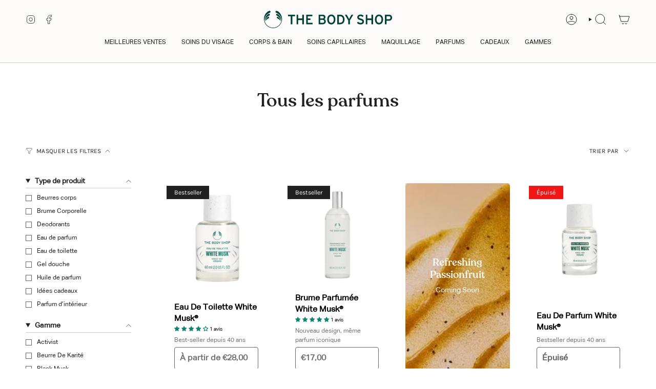

--- FILE ---
content_type: text/html; charset=utf-8
request_url: https://www.thebodyshop.re/collections/tous-les-parfums
body_size: 55382
content:
<!doctype html>
<html class="no-touch supports-no-cookies" lang="fr">
  <head><meta charset="UTF-8">
<meta http-equiv="X-UA-Compatible" content="IE=edge">
<meta name="viewport" content="width=device-width,initial-scale=1"><meta name="theme-color" content="#ab8c52">
<link rel="canonical" href="https://www.thebodyshop.re/collections/tous-les-parfums">

<!-- ======================= Broadcast Theme V8.0.0 ========================= -->


  <link rel="icon" type="image/png" href="//www.thebodyshop.re/cdn/shop/files/727177191481147392-removebg-preview-removebg-preview_66079980-2447-43bb-af49-3831dc1f7a74.png?crop=center&height=32&v=1762402027&width=32">

<link rel="preconnect" href="https://fonts.shopifycdn.com" crossorigin><!-- Title and description ================================================ -->


<title>
    
    Tous les parfums
    
    
    
      &ndash; The Body Shop La Réunion
    
  </title>


  <meta name="description" content="Découvrez les produits de beauté de The Body Shop : Soins du corps, Soins visage, Parfums, Soins Cheveux et Maquillage. ">


<meta property="og:site_name" content="The Body Shop La Réunion">
<meta property="og:url" content="https://www.thebodyshop.re/collections/tous-les-parfums">
<meta property="og:title" content="Tous les parfums">
<meta property="og:type" content="product.group">
<meta property="og:description" content="Découvrez les produits de beauté de The Body Shop : Soins du corps, Soins visage, Parfums, Soins Cheveux et Maquillage. "><meta property="og:image" content="http://www.thebodyshop.re/cdn/shop/collections/57.jpg?v=1657707620">
  <meta property="og:image:secure_url" content="https://www.thebodyshop.re/cdn/shop/collections/57.jpg?v=1657707620">
  <meta property="og:image:width" content="900">
  <meta property="og:image:height" content="400"><meta name="twitter:card" content="summary_large_image">
<meta name="twitter:title" content="Tous les parfums">
<meta name="twitter:description" content="Découvrez les produits de beauté de The Body Shop : Soins du corps, Soins visage, Parfums, Soins Cheveux et Maquillage. ">
<!-- CSS ================================================================== -->
<style data-shopify>
  @font-face {
  font-family: "Work Sans";
  font-weight: 400;
  font-style: normal;
  font-display: swap;
  src: url("//www.thebodyshop.re/cdn/fonts/work_sans/worksans_n4.b7973b3d07d0ace13de1b1bea9c45759cdbe12cf.woff2") format("woff2"),
       url("//www.thebodyshop.re/cdn/fonts/work_sans/worksans_n4.cf5ceb1e6d373a9505e637c1aff0a71d0959556d.woff") format("woff");
}

  @font-face {
  font-family: "Work Sans";
  font-weight: 400;
  font-style: normal;
  font-display: swap;
  src: url("//www.thebodyshop.re/cdn/fonts/work_sans/worksans_n4.b7973b3d07d0ace13de1b1bea9c45759cdbe12cf.woff2") format("woff2"),
       url("//www.thebodyshop.re/cdn/fonts/work_sans/worksans_n4.cf5ceb1e6d373a9505e637c1aff0a71d0959556d.woff") format("woff");
}

  @font-face {
  font-family: "Work Sans";
  font-weight: 400;
  font-style: normal;
  font-display: swap;
  src: url("//www.thebodyshop.re/cdn/fonts/work_sans/worksans_n4.b7973b3d07d0ace13de1b1bea9c45759cdbe12cf.woff2") format("woff2"),
       url("//www.thebodyshop.re/cdn/fonts/work_sans/worksans_n4.cf5ceb1e6d373a9505e637c1aff0a71d0959556d.woff") format("woff");
}

  @font-face {
  font-family: Karla;
  font-weight: 400;
  font-style: normal;
  font-display: swap;
  src: url("//www.thebodyshop.re/cdn/fonts/karla/karla_n4.40497e07df527e6a50e58fb17ef1950c72f3e32c.woff2") format("woff2"),
       url("//www.thebodyshop.re/cdn/fonts/karla/karla_n4.e9f6f9de321061073c6bfe03c28976ba8ce6ee18.woff") format("woff");
}

  @font-face {
  font-family: "Work Sans";
  font-weight: 400;
  font-style: normal;
  font-display: swap;
  src: url("//www.thebodyshop.re/cdn/fonts/work_sans/worksans_n4.b7973b3d07d0ace13de1b1bea9c45759cdbe12cf.woff2") format("woff2"),
       url("//www.thebodyshop.re/cdn/fonts/work_sans/worksans_n4.cf5ceb1e6d373a9505e637c1aff0a71d0959556d.woff") format("woff");
}


  
    @font-face {
  font-family: "Work Sans";
  font-weight: 500;
  font-style: normal;
  font-display: swap;
  src: url("//www.thebodyshop.re/cdn/fonts/work_sans/worksans_n5.42fc03d7028ac0f31a2ddf10d4a2904a7483a1c4.woff2") format("woff2"),
       url("//www.thebodyshop.re/cdn/fonts/work_sans/worksans_n5.1f79bf93aa21696aa0428c88e39fb9f946295341.woff") format("woff");
}

  

  
    @font-face {
  font-family: "Work Sans";
  font-weight: 400;
  font-style: italic;
  font-display: swap;
  src: url("//www.thebodyshop.re/cdn/fonts/work_sans/worksans_i4.16ff51e3e71fc1d09ff97b9ff9ccacbeeb384ec4.woff2") format("woff2"),
       url("//www.thebodyshop.re/cdn/fonts/work_sans/worksans_i4.ed4a1418cba5b7f04f79e4d5c8a5f1a6bd34f23b.woff") format("woff");
}

  

  
    @font-face {
  font-family: "Work Sans";
  font-weight: 500;
  font-style: italic;
  font-display: swap;
  src: url("//www.thebodyshop.re/cdn/fonts/work_sans/worksans_i5.0097f7572bdd2a30d202a52c1764d831015aa312.woff2") format("woff2"),
       url("//www.thebodyshop.re/cdn/fonts/work_sans/worksans_i5.a4fa6fa0f90748be4cee382c79d6624ea9963ef1.woff") format("woff");
}

  

  
    @font-face {
  font-family: "Work Sans";
  font-weight: 500;
  font-style: normal;
  font-display: swap;
  src: url("//www.thebodyshop.re/cdn/fonts/work_sans/worksans_n5.42fc03d7028ac0f31a2ddf10d4a2904a7483a1c4.woff2") format("woff2"),
       url("//www.thebodyshop.re/cdn/fonts/work_sans/worksans_n5.1f79bf93aa21696aa0428c88e39fb9f946295341.woff") format("woff");
}

  

  

  
    :root,
    .color-scheme-1 {--COLOR-BG-GRADIENT: #ffffff;
      --COLOR-BG: #ffffff;
      --COLOR-BG-RGB: 255, 255, 255;

      --COLOR-BG-ACCENT: #f5f2ec;
      --COLOR-BG-ACCENT-LIGHTEN: #ffffff;

      /* === Link Color ===*/

      --COLOR-LINK: #282c2e;
      --COLOR-LINK-A50: rgba(40, 44, 46, 0.5);
      --COLOR-LINK-A70: rgba(40, 44, 46, 0.7);
      --COLOR-LINK-HOVER: rgba(40, 44, 46, 0.7);
      --COLOR-LINK-OPPOSITE: #ffffff;

      --COLOR-TEXT: #212121;
      --COLOR-TEXT-HOVER: rgba(33, 33, 33, 0.7);
      --COLOR-TEXT-LIGHT: #646464;
      --COLOR-TEXT-DARK: #000000;
      --COLOR-TEXT-A5:  rgba(33, 33, 33, 0.05);
      --COLOR-TEXT-A35: rgba(33, 33, 33, 0.35);
      --COLOR-TEXT-A50: rgba(33, 33, 33, 0.5);
      --COLOR-TEXT-A80: rgba(33, 33, 33, 0.8);


      --COLOR-BORDER: rgb(209, 205, 196);
      --COLOR-BORDER-LIGHT: #e3e1dc;
      --COLOR-BORDER-DARK: #a49c8b;
      --COLOR-BORDER-HAIRLINE: #f7f7f7;

      --overlay-bg: #00000021;

      /* === Bright color ===*/
      --COLOR-ACCENT: #ab8c52;
      --COLOR-ACCENT-HOVER: #806430;
      --COLOR-ACCENT-FADE: rgba(171, 140, 82, 0.05);
      --COLOR-ACCENT-LIGHT: #e8d4ae;

      /* === Default Cart Gradient ===*/

      --FREE-SHIPPING-GRADIENT: linear-gradient(to right, var(--COLOR-ACCENT-LIGHT) 0%, var(--accent) 100%);

      /* === Buttons ===*/
      --BTN-PRIMARY-BG: #212121;
      --BTN-PRIMARY-TEXT: #ffffff;
      --BTN-PRIMARY-BORDER: #212121;
      --BTN-PRIMARY-BORDER-A70: rgba(33, 33, 33, 0.7);

      
      
        --BTN-PRIMARY-BG-BRIGHTER: #2e2e2e;
      

      --BTN-SECONDARY-BG: #ab8c52;
      --BTN-SECONDARY-TEXT: #ffffff;
      --BTN-SECONDARY-BORDER: #ab8c52;
      --BTN-SECONDARY-BORDER-A70: rgba(171, 140, 82, 0.7);

      
      
        --BTN-SECONDARY-BG-BRIGHTER: #9a7e4a;
      

      
--COLOR-BG-BRIGHTER: #f2f2f2;

      --COLOR-BG-ALPHA-25: rgba(255, 255, 255, 0.25);
      --COLOR-BG-TRANSPARENT: rgba(255, 255, 255, 0);--COLOR-FOOTER-BG-HAIRLINE: #f7f7f7;

      /* Dynamic color variables */
      --accent: var(--COLOR-ACCENT);
      --accent-fade: var(--COLOR-ACCENT-FADE);
      --accent-hover: var(--COLOR-ACCENT-HOVER);
      --border: var(--COLOR-BORDER);
      --border-dark: var(--COLOR-BORDER-DARK);
      --border-light: var(--COLOR-BORDER-LIGHT);
      --border-hairline: var(--COLOR-BORDER-HAIRLINE);
      --bg: var(--COLOR-BG-GRADIENT, var(--COLOR-BG));
      --bg-accent: var(--COLOR-BG-ACCENT);
      --bg-accent-lighten: var(--COLOR-BG-ACCENT-LIGHTEN);
      --icons: var(--COLOR-TEXT);
      --link: var(--COLOR-LINK);
      --link-a50: var(--COLOR-LINK-A50);
      --link-a70: var(--COLOR-LINK-A70);
      --link-hover: var(--COLOR-LINK-HOVER);
      --link-opposite: var(--COLOR-LINK-OPPOSITE);
      --text: var(--COLOR-TEXT);
      --text-dark: var(--COLOR-TEXT-DARK);
      --text-light: var(--COLOR-TEXT-LIGHT);
      --text-hover: var(--COLOR-TEXT-HOVER);
      --text-a5: var(--COLOR-TEXT-A5);
      --text-a35: var(--COLOR-TEXT-A35);
      --text-a50: var(--COLOR-TEXT-A50);
      --text-a80: var(--COLOR-TEXT-A80);
    }
  
    
    .color-scheme-2 {--COLOR-BG-GRADIENT: #004236;
      --COLOR-BG: #004236;
      --COLOR-BG-RGB: 0, 66, 54;

      --COLOR-BG-ACCENT: #f5f2ec;
      --COLOR-BG-ACCENT-LIGHTEN: #ffffff;

      /* === Link Color ===*/

      --COLOR-LINK: #ffffff;
      --COLOR-LINK-A50: rgba(255, 255, 255, 0.5);
      --COLOR-LINK-A70: rgba(255, 255, 255, 0.7);
      --COLOR-LINK-HOVER: rgba(255, 255, 255, 0.7);
      --COLOR-LINK-OPPOSITE: #000000;

      --COLOR-TEXT: #ffffff;
      --COLOR-TEXT-HOVER: rgba(255, 255, 255, 0.7);
      --COLOR-TEXT-LIGHT: #b3c6c3;
      --COLOR-TEXT-DARK: #d9d9d9;
      --COLOR-TEXT-A5:  rgba(255, 255, 255, 0.05);
      --COLOR-TEXT-A35: rgba(255, 255, 255, 0.35);
      --COLOR-TEXT-A50: rgba(255, 255, 255, 0.5);
      --COLOR-TEXT-A80: rgba(255, 255, 255, 0.8);


      --COLOR-BORDER: rgb(209, 208, 206);
      --COLOR-BORDER-LIGHT: #7d9791;
      --COLOR-BORDER-DARK: #a09e99;
      --COLOR-BORDER-HAIRLINE: #003329;

      --overlay-bg: #644d3e;

      /* === Bright color ===*/
      --COLOR-ACCENT: #ab8c52;
      --COLOR-ACCENT-HOVER: #806430;
      --COLOR-ACCENT-FADE: rgba(171, 140, 82, 0.05);
      --COLOR-ACCENT-LIGHT: #e8d4ae;

      /* === Default Cart Gradient ===*/

      --FREE-SHIPPING-GRADIENT: linear-gradient(to right, var(--COLOR-ACCENT-LIGHT) 0%, var(--accent) 100%);

      /* === Buttons ===*/
      --BTN-PRIMARY-BG: #212121;
      --BTN-PRIMARY-TEXT: #ffffff;
      --BTN-PRIMARY-BORDER: #ffffff;
      --BTN-PRIMARY-BORDER-A70: rgba(255, 255, 255, 0.7);

      
      
        --BTN-PRIMARY-BG-BRIGHTER: #2e2e2e;
      

      --BTN-SECONDARY-BG: #ffffff;
      --BTN-SECONDARY-TEXT: #000000;
      --BTN-SECONDARY-BORDER: #ab8c52;
      --BTN-SECONDARY-BORDER-A70: rgba(171, 140, 82, 0.7);

      
      
        --BTN-SECONDARY-BG-BRIGHTER: #f2f2f2;
      

      
--COLOR-BG-BRIGHTER: #005c4b;

      --COLOR-BG-ALPHA-25: rgba(0, 66, 54, 0.25);
      --COLOR-BG-TRANSPARENT: rgba(0, 66, 54, 0);--COLOR-FOOTER-BG-HAIRLINE: #005143;

      /* Dynamic color variables */
      --accent: var(--COLOR-ACCENT);
      --accent-fade: var(--COLOR-ACCENT-FADE);
      --accent-hover: var(--COLOR-ACCENT-HOVER);
      --border: var(--COLOR-BORDER);
      --border-dark: var(--COLOR-BORDER-DARK);
      --border-light: var(--COLOR-BORDER-LIGHT);
      --border-hairline: var(--COLOR-BORDER-HAIRLINE);
      --bg: var(--COLOR-BG-GRADIENT, var(--COLOR-BG));
      --bg-accent: var(--COLOR-BG-ACCENT);
      --bg-accent-lighten: var(--COLOR-BG-ACCENT-LIGHTEN);
      --icons: var(--COLOR-TEXT);
      --link: var(--COLOR-LINK);
      --link-a50: var(--COLOR-LINK-A50);
      --link-a70: var(--COLOR-LINK-A70);
      --link-hover: var(--COLOR-LINK-HOVER);
      --link-opposite: var(--COLOR-LINK-OPPOSITE);
      --text: var(--COLOR-TEXT);
      --text-dark: var(--COLOR-TEXT-DARK);
      --text-light: var(--COLOR-TEXT-LIGHT);
      --text-hover: var(--COLOR-TEXT-HOVER);
      --text-a5: var(--COLOR-TEXT-A5);
      --text-a35: var(--COLOR-TEXT-A35);
      --text-a50: var(--COLOR-TEXT-A50);
      --text-a80: var(--COLOR-TEXT-A80);
    }
  
    
    .color-scheme-3 {--COLOR-BG-GRADIENT: #f8f3e9;
      --COLOR-BG: #f8f3e9;
      --COLOR-BG-RGB: 248, 243, 233;

      --COLOR-BG-ACCENT: #ffffff;
      --COLOR-BG-ACCENT-LIGHTEN: #ffffff;

      /* === Link Color ===*/

      --COLOR-LINK: #282c2e;
      --COLOR-LINK-A50: rgba(40, 44, 46, 0.5);
      --COLOR-LINK-A70: rgba(40, 44, 46, 0.7);
      --COLOR-LINK-HOVER: rgba(40, 44, 46, 0.7);
      --COLOR-LINK-OPPOSITE: #ffffff;

      --COLOR-TEXT: #004236;
      --COLOR-TEXT-HOVER: rgba(0, 66, 54, 0.7);
      --COLOR-TEXT-LIGHT: #4a776c;
      --COLOR-TEXT-DARK: #000000;
      --COLOR-TEXT-A5:  rgba(0, 66, 54, 0.05);
      --COLOR-TEXT-A35: rgba(0, 66, 54, 0.35);
      --COLOR-TEXT-A50: rgba(0, 66, 54, 0.5);
      --COLOR-TEXT-A80: rgba(0, 66, 54, 0.8);


      --COLOR-BORDER: rgb(209, 205, 196);
      --COLOR-BORDER-LIGHT: #e1dcd3;
      --COLOR-BORDER-DARK: #a49c8b;
      --COLOR-BORDER-HAIRLINE: #f4eddd;

      --overlay-bg: #000000;

      /* === Bright color ===*/
      --COLOR-ACCENT: #ab8c52;
      --COLOR-ACCENT-HOVER: #806430;
      --COLOR-ACCENT-FADE: rgba(171, 140, 82, 0.05);
      --COLOR-ACCENT-LIGHT: #e8d4ae;

      /* === Default Cart Gradient ===*/

      --FREE-SHIPPING-GRADIENT: linear-gradient(to right, var(--COLOR-ACCENT-LIGHT) 0%, var(--accent) 100%);

      /* === Buttons ===*/
      --BTN-PRIMARY-BG: #212121;
      --BTN-PRIMARY-TEXT: #ffffff;
      --BTN-PRIMARY-BORDER: #212121;
      --BTN-PRIMARY-BORDER-A70: rgba(33, 33, 33, 0.7);

      
      
        --BTN-PRIMARY-BG-BRIGHTER: #2e2e2e;
      

      --BTN-SECONDARY-BG: #ab8c52;
      --BTN-SECONDARY-TEXT: #ffffff;
      --BTN-SECONDARY-BORDER: #ab8c52;
      --BTN-SECONDARY-BORDER-A70: rgba(171, 140, 82, 0.7);

      
      
        --BTN-SECONDARY-BG-BRIGHTER: #9a7e4a;
      

      
--COLOR-BG-BRIGHTER: #f2e8d6;

      --COLOR-BG-ALPHA-25: rgba(248, 243, 233, 0.25);
      --COLOR-BG-TRANSPARENT: rgba(248, 243, 233, 0);--COLOR-FOOTER-BG-HAIRLINE: #f4eddd;

      /* Dynamic color variables */
      --accent: var(--COLOR-ACCENT);
      --accent-fade: var(--COLOR-ACCENT-FADE);
      --accent-hover: var(--COLOR-ACCENT-HOVER);
      --border: var(--COLOR-BORDER);
      --border-dark: var(--COLOR-BORDER-DARK);
      --border-light: var(--COLOR-BORDER-LIGHT);
      --border-hairline: var(--COLOR-BORDER-HAIRLINE);
      --bg: var(--COLOR-BG-GRADIENT, var(--COLOR-BG));
      --bg-accent: var(--COLOR-BG-ACCENT);
      --bg-accent-lighten: var(--COLOR-BG-ACCENT-LIGHTEN);
      --icons: var(--COLOR-TEXT);
      --link: var(--COLOR-LINK);
      --link-a50: var(--COLOR-LINK-A50);
      --link-a70: var(--COLOR-LINK-A70);
      --link-hover: var(--COLOR-LINK-HOVER);
      --link-opposite: var(--COLOR-LINK-OPPOSITE);
      --text: var(--COLOR-TEXT);
      --text-dark: var(--COLOR-TEXT-DARK);
      --text-light: var(--COLOR-TEXT-LIGHT);
      --text-hover: var(--COLOR-TEXT-HOVER);
      --text-a5: var(--COLOR-TEXT-A5);
      --text-a35: var(--COLOR-TEXT-A35);
      --text-a50: var(--COLOR-TEXT-A50);
      --text-a80: var(--COLOR-TEXT-A80);
    }
  
    
    .color-scheme-4 {--COLOR-BG-GRADIENT: #e5e6cb;
      --COLOR-BG: #e5e6cb;
      --COLOR-BG-RGB: 229, 230, 203;

      --COLOR-BG-ACCENT: #f5f2ec;
      --COLOR-BG-ACCENT-LIGHTEN: #ffffff;

      /* === Link Color ===*/

      --COLOR-LINK: #282c2e;
      --COLOR-LINK-A50: rgba(40, 44, 46, 0.5);
      --COLOR-LINK-A70: rgba(40, 44, 46, 0.7);
      --COLOR-LINK-HOVER: rgba(40, 44, 46, 0.7);
      --COLOR-LINK-OPPOSITE: #ffffff;

      --COLOR-TEXT: #212121;
      --COLOR-TEXT-HOVER: rgba(33, 33, 33, 0.7);
      --COLOR-TEXT-LIGHT: #5c5c54;
      --COLOR-TEXT-DARK: #000000;
      --COLOR-TEXT-A5:  rgba(33, 33, 33, 0.05);
      --COLOR-TEXT-A35: rgba(33, 33, 33, 0.35);
      --COLOR-TEXT-A50: rgba(33, 33, 33, 0.5);
      --COLOR-TEXT-A80: rgba(33, 33, 33, 0.8);


      --COLOR-BORDER: rgb(243, 243, 243);
      --COLOR-BORDER-LIGHT: #edeee3;
      --COLOR-BORDER-DARK: #c0c0c0;
      --COLOR-BORDER-HAIRLINE: #e0e1c1;

      --overlay-bg: #000000;

      /* === Bright color ===*/
      --COLOR-ACCENT: #ab8c52;
      --COLOR-ACCENT-HOVER: #806430;
      --COLOR-ACCENT-FADE: rgba(171, 140, 82, 0.05);
      --COLOR-ACCENT-LIGHT: #e8d4ae;

      /* === Default Cart Gradient ===*/

      --FREE-SHIPPING-GRADIENT: linear-gradient(to right, var(--COLOR-ACCENT-LIGHT) 0%, var(--accent) 100%);

      /* === Buttons ===*/
      --BTN-PRIMARY-BG: #212121;
      --BTN-PRIMARY-TEXT: #ffffff;
      --BTN-PRIMARY-BORDER: #ffffff;
      --BTN-PRIMARY-BORDER-A70: rgba(255, 255, 255, 0.7);

      
      
        --BTN-PRIMARY-BG-BRIGHTER: #2e2e2e;
      

      --BTN-SECONDARY-BG: #ab8c52;
      --BTN-SECONDARY-TEXT: #ffffff;
      --BTN-SECONDARY-BORDER: #ab8c52;
      --BTN-SECONDARY-BORDER-A70: rgba(171, 140, 82, 0.7);

      
      
        --BTN-SECONDARY-BG-BRIGHTER: #9a7e4a;
      

      
--COLOR-BG-BRIGHTER: #dcdeba;

      --COLOR-BG-ALPHA-25: rgba(229, 230, 203, 0.25);
      --COLOR-BG-TRANSPARENT: rgba(229, 230, 203, 0);--COLOR-FOOTER-BG-HAIRLINE: #e0e1c1;

      /* Dynamic color variables */
      --accent: var(--COLOR-ACCENT);
      --accent-fade: var(--COLOR-ACCENT-FADE);
      --accent-hover: var(--COLOR-ACCENT-HOVER);
      --border: var(--COLOR-BORDER);
      --border-dark: var(--COLOR-BORDER-DARK);
      --border-light: var(--COLOR-BORDER-LIGHT);
      --border-hairline: var(--COLOR-BORDER-HAIRLINE);
      --bg: var(--COLOR-BG-GRADIENT, var(--COLOR-BG));
      --bg-accent: var(--COLOR-BG-ACCENT);
      --bg-accent-lighten: var(--COLOR-BG-ACCENT-LIGHTEN);
      --icons: var(--COLOR-TEXT);
      --link: var(--COLOR-LINK);
      --link-a50: var(--COLOR-LINK-A50);
      --link-a70: var(--COLOR-LINK-A70);
      --link-hover: var(--COLOR-LINK-HOVER);
      --link-opposite: var(--COLOR-LINK-OPPOSITE);
      --text: var(--COLOR-TEXT);
      --text-dark: var(--COLOR-TEXT-DARK);
      --text-light: var(--COLOR-TEXT-LIGHT);
      --text-hover: var(--COLOR-TEXT-HOVER);
      --text-a5: var(--COLOR-TEXT-A5);
      --text-a35: var(--COLOR-TEXT-A35);
      --text-a50: var(--COLOR-TEXT-A50);
      --text-a80: var(--COLOR-TEXT-A80);
    }
  
    
    .color-scheme-5 {--COLOR-BG-GRADIENT: #ffffff73;
      --COLOR-BG: #ffffff73;
      --COLOR-BG-RGB: 255, 255, 255;

      --COLOR-BG-ACCENT: #ffffff;
      --COLOR-BG-ACCENT-LIGHTEN: #ffffff;

      /* === Link Color ===*/

      --COLOR-LINK: #282c2e;
      --COLOR-LINK-A50: rgba(40, 44, 46, 0.5);
      --COLOR-LINK-A70: rgba(40, 44, 46, 0.7);
      --COLOR-LINK-HOVER: rgba(40, 44, 46, 0.7);
      --COLOR-LINK-OPPOSITE: #ffffff;

      --COLOR-TEXT: #004236;
      --COLOR-TEXT-HOVER: rgba(0, 66, 54, 0.7);
      --COLOR-TEXT-LIGHT: rgba(77, 123, 114, 0.84);
      --COLOR-TEXT-DARK: #000000;
      --COLOR-TEXT-A5:  rgba(0, 66, 54, 0.05);
      --COLOR-TEXT-A35: rgba(0, 66, 54, 0.35);
      --COLOR-TEXT-A50: rgba(0, 66, 54, 0.5);
      --COLOR-TEXT-A80: rgba(0, 66, 54, 0.8);


      --COLOR-BORDER: rgb(209, 205, 196);
      --COLOR-BORDER-LIGHT: rgba(227, 225, 220, 0.78);
      --COLOR-BORDER-DARK: #a49c8b;
      --COLOR-BORDER-HAIRLINE: rgba(247, 247, 247, 0.45);

      --overlay-bg: #644d3e59;

      /* === Bright color ===*/
      --COLOR-ACCENT: #ab8c52;
      --COLOR-ACCENT-HOVER: #806430;
      --COLOR-ACCENT-FADE: rgba(171, 140, 82, 0.05);
      --COLOR-ACCENT-LIGHT: #e8d4ae;

      /* === Default Cart Gradient ===*/

      --FREE-SHIPPING-GRADIENT: linear-gradient(to right, var(--COLOR-ACCENT-LIGHT) 0%, var(--accent) 100%);

      /* === Buttons ===*/
      --BTN-PRIMARY-BG: #212121;
      --BTN-PRIMARY-TEXT: #ffffff;
      --BTN-PRIMARY-BORDER: #212121;
      --BTN-PRIMARY-BORDER-A70: rgba(33, 33, 33, 0.7);

      
      
        --BTN-PRIMARY-BG-BRIGHTER: #2e2e2e;
      

      --BTN-SECONDARY-BG: #ab8c52;
      --BTN-SECONDARY-TEXT: #ffffff;
      --BTN-SECONDARY-BORDER: #ab8c52;
      --BTN-SECONDARY-BORDER-A70: rgba(171, 140, 82, 0.7);

      
      
        --BTN-SECONDARY-BG-BRIGHTER: #9a7e4a;
      

      
--COLOR-BG-BRIGHTER: rgba(242, 242, 242, 0.45);

      --COLOR-BG-ALPHA-25: rgba(255, 255, 255, 0.25);
      --COLOR-BG-TRANSPARENT: rgba(255, 255, 255, 0);--COLOR-FOOTER-BG-HAIRLINE: rgba(247, 247, 247, 0.45);

      /* Dynamic color variables */
      --accent: var(--COLOR-ACCENT);
      --accent-fade: var(--COLOR-ACCENT-FADE);
      --accent-hover: var(--COLOR-ACCENT-HOVER);
      --border: var(--COLOR-BORDER);
      --border-dark: var(--COLOR-BORDER-DARK);
      --border-light: var(--COLOR-BORDER-LIGHT);
      --border-hairline: var(--COLOR-BORDER-HAIRLINE);
      --bg: var(--COLOR-BG-GRADIENT, var(--COLOR-BG));
      --bg-accent: var(--COLOR-BG-ACCENT);
      --bg-accent-lighten: var(--COLOR-BG-ACCENT-LIGHTEN);
      --icons: var(--COLOR-TEXT);
      --link: var(--COLOR-LINK);
      --link-a50: var(--COLOR-LINK-A50);
      --link-a70: var(--COLOR-LINK-A70);
      --link-hover: var(--COLOR-LINK-HOVER);
      --link-opposite: var(--COLOR-LINK-OPPOSITE);
      --text: var(--COLOR-TEXT);
      --text-dark: var(--COLOR-TEXT-DARK);
      --text-light: var(--COLOR-TEXT-LIGHT);
      --text-hover: var(--COLOR-TEXT-HOVER);
      --text-a5: var(--COLOR-TEXT-A5);
      --text-a35: var(--COLOR-TEXT-A35);
      --text-a50: var(--COLOR-TEXT-A50);
      --text-a80: var(--COLOR-TEXT-A80);
    }
  
    
    .color-scheme-6 {--COLOR-BG-GRADIENT: #fcfbf9;
      --COLOR-BG: #fcfbf9;
      --COLOR-BG-RGB: 252, 251, 249;

      --COLOR-BG-ACCENT: #f5f2ec;
      --COLOR-BG-ACCENT-LIGHTEN: #ffffff;

      /* === Link Color ===*/

      --COLOR-LINK: #282c2e;
      --COLOR-LINK-A50: rgba(40, 44, 46, 0.5);
      --COLOR-LINK-A70: rgba(40, 44, 46, 0.7);
      --COLOR-LINK-HOVER: rgba(40, 44, 46, 0.7);
      --COLOR-LINK-OPPOSITE: #ffffff;

      --COLOR-TEXT: #212121;
      --COLOR-TEXT-HOVER: rgba(33, 33, 33, 0.7);
      --COLOR-TEXT-LIGHT: #636262;
      --COLOR-TEXT-DARK: #000000;
      --COLOR-TEXT-A5:  rgba(33, 33, 33, 0.05);
      --COLOR-TEXT-A35: rgba(33, 33, 33, 0.35);
      --COLOR-TEXT-A50: rgba(33, 33, 33, 0.5);
      --COLOR-TEXT-A80: rgba(33, 33, 33, 0.8);


      --COLOR-BORDER: rgb(209, 208, 206);
      --COLOR-BORDER-LIGHT: #e2e1df;
      --COLOR-BORDER-DARK: #a09e99;
      --COLOR-BORDER-HAIRLINE: #f7f4ef;

      --overlay-bg: #000000;

      /* === Bright color ===*/
      --COLOR-ACCENT: #ab8c52;
      --COLOR-ACCENT-HOVER: #806430;
      --COLOR-ACCENT-FADE: rgba(171, 140, 82, 0.05);
      --COLOR-ACCENT-LIGHT: #e8d4ae;

      /* === Default Cart Gradient ===*/

      --FREE-SHIPPING-GRADIENT: linear-gradient(to right, var(--COLOR-ACCENT-LIGHT) 0%, var(--accent) 100%);

      /* === Buttons ===*/
      --BTN-PRIMARY-BG: #ffffff;
      --BTN-PRIMARY-TEXT: #212121;
      --BTN-PRIMARY-BORDER: #212121;
      --BTN-PRIMARY-BORDER-A70: rgba(33, 33, 33, 0.7);

      
      
        --BTN-PRIMARY-BG-BRIGHTER: #f2f2f2;
      

      --BTN-SECONDARY-BG: #ab8c52;
      --BTN-SECONDARY-TEXT: #212121;
      --BTN-SECONDARY-BORDER: #ab8c52;
      --BTN-SECONDARY-BORDER-A70: rgba(171, 140, 82, 0.7);

      
      
        --BTN-SECONDARY-BG-BRIGHTER: #9a7e4a;
      

      
--COLOR-BG-BRIGHTER: #f4f0e8;

      --COLOR-BG-ALPHA-25: rgba(252, 251, 249, 0.25);
      --COLOR-BG-TRANSPARENT: rgba(252, 251, 249, 0);--COLOR-FOOTER-BG-HAIRLINE: #f7f4ef;

      /* Dynamic color variables */
      --accent: var(--COLOR-ACCENT);
      --accent-fade: var(--COLOR-ACCENT-FADE);
      --accent-hover: var(--COLOR-ACCENT-HOVER);
      --border: var(--COLOR-BORDER);
      --border-dark: var(--COLOR-BORDER-DARK);
      --border-light: var(--COLOR-BORDER-LIGHT);
      --border-hairline: var(--COLOR-BORDER-HAIRLINE);
      --bg: var(--COLOR-BG-GRADIENT, var(--COLOR-BG));
      --bg-accent: var(--COLOR-BG-ACCENT);
      --bg-accent-lighten: var(--COLOR-BG-ACCENT-LIGHTEN);
      --icons: var(--COLOR-TEXT);
      --link: var(--COLOR-LINK);
      --link-a50: var(--COLOR-LINK-A50);
      --link-a70: var(--COLOR-LINK-A70);
      --link-hover: var(--COLOR-LINK-HOVER);
      --link-opposite: var(--COLOR-LINK-OPPOSITE);
      --text: var(--COLOR-TEXT);
      --text-dark: var(--COLOR-TEXT-DARK);
      --text-light: var(--COLOR-TEXT-LIGHT);
      --text-hover: var(--COLOR-TEXT-HOVER);
      --text-a5: var(--COLOR-TEXT-A5);
      --text-a35: var(--COLOR-TEXT-A35);
      --text-a50: var(--COLOR-TEXT-A50);
      --text-a80: var(--COLOR-TEXT-A80);
    }
  
    
    .color-scheme-7 {--COLOR-BG-GRADIENT: #f5f2ec;
      --COLOR-BG: #f5f2ec;
      --COLOR-BG-RGB: 245, 242, 236;

      --COLOR-BG-ACCENT: #f5f2ec;
      --COLOR-BG-ACCENT-LIGHTEN: #ffffff;

      /* === Link Color ===*/

      --COLOR-LINK: #282c2e;
      --COLOR-LINK-A50: rgba(40, 44, 46, 0.5);
      --COLOR-LINK-A70: rgba(40, 44, 46, 0.7);
      --COLOR-LINK-HOVER: rgba(40, 44, 46, 0.7);
      --COLOR-LINK-OPPOSITE: #ffffff;

      --COLOR-TEXT: #685a3f;
      --COLOR-TEXT-HOVER: rgba(104, 90, 63, 0.7);
      --COLOR-TEXT-LIGHT: #928873;
      --COLOR-TEXT-DARK: #3d321e;
      --COLOR-TEXT-A5:  rgba(104, 90, 63, 0.05);
      --COLOR-TEXT-A35: rgba(104, 90, 63, 0.35);
      --COLOR-TEXT-A50: rgba(104, 90, 63, 0.5);
      --COLOR-TEXT-A80: rgba(104, 90, 63, 0.8);


      --COLOR-BORDER: rgb(209, 205, 196);
      --COLOR-BORDER-LIGHT: #dfdcd4;
      --COLOR-BORDER-DARK: #a49c8b;
      --COLOR-BORDER-HAIRLINE: #f0ebe2;

      --overlay-bg: #000000;

      /* === Bright color ===*/
      --COLOR-ACCENT: #ab8c52;
      --COLOR-ACCENT-HOVER: #806430;
      --COLOR-ACCENT-FADE: rgba(171, 140, 82, 0.05);
      --COLOR-ACCENT-LIGHT: #e8d4ae;

      /* === Default Cart Gradient ===*/

      --FREE-SHIPPING-GRADIENT: linear-gradient(to right, var(--COLOR-ACCENT-LIGHT) 0%, var(--accent) 100%);

      /* === Buttons ===*/
      --BTN-PRIMARY-BG: #212121;
      --BTN-PRIMARY-TEXT: #ffffff;
      --BTN-PRIMARY-BORDER: #212121;
      --BTN-PRIMARY-BORDER-A70: rgba(33, 33, 33, 0.7);

      
      
        --BTN-PRIMARY-BG-BRIGHTER: #2e2e2e;
      

      --BTN-SECONDARY-BG: #ab8c52;
      --BTN-SECONDARY-TEXT: #ffffff;
      --BTN-SECONDARY-BORDER: #ab8c52;
      --BTN-SECONDARY-BORDER-A70: rgba(171, 140, 82, 0.7);

      
      
        --BTN-SECONDARY-BG-BRIGHTER: #9a7e4a;
      

      
--COLOR-BG-BRIGHTER: #ece7db;

      --COLOR-BG-ALPHA-25: rgba(245, 242, 236, 0.25);
      --COLOR-BG-TRANSPARENT: rgba(245, 242, 236, 0);--COLOR-FOOTER-BG-HAIRLINE: #f0ebe2;

      /* Dynamic color variables */
      --accent: var(--COLOR-ACCENT);
      --accent-fade: var(--COLOR-ACCENT-FADE);
      --accent-hover: var(--COLOR-ACCENT-HOVER);
      --border: var(--COLOR-BORDER);
      --border-dark: var(--COLOR-BORDER-DARK);
      --border-light: var(--COLOR-BORDER-LIGHT);
      --border-hairline: var(--COLOR-BORDER-HAIRLINE);
      --bg: var(--COLOR-BG-GRADIENT, var(--COLOR-BG));
      --bg-accent: var(--COLOR-BG-ACCENT);
      --bg-accent-lighten: var(--COLOR-BG-ACCENT-LIGHTEN);
      --icons: var(--COLOR-TEXT);
      --link: var(--COLOR-LINK);
      --link-a50: var(--COLOR-LINK-A50);
      --link-a70: var(--COLOR-LINK-A70);
      --link-hover: var(--COLOR-LINK-HOVER);
      --link-opposite: var(--COLOR-LINK-OPPOSITE);
      --text: var(--COLOR-TEXT);
      --text-dark: var(--COLOR-TEXT-DARK);
      --text-light: var(--COLOR-TEXT-LIGHT);
      --text-hover: var(--COLOR-TEXT-HOVER);
      --text-a5: var(--COLOR-TEXT-A5);
      --text-a35: var(--COLOR-TEXT-A35);
      --text-a50: var(--COLOR-TEXT-A50);
      --text-a80: var(--COLOR-TEXT-A80);
    }
  
    
    .color-scheme-8 {--COLOR-BG-GRADIENT: #eae6dd;
      --COLOR-BG: #eae6dd;
      --COLOR-BG-RGB: 234, 230, 221;

      --COLOR-BG-ACCENT: #f5f2ec;
      --COLOR-BG-ACCENT-LIGHTEN: #ffffff;

      /* === Link Color ===*/

      --COLOR-LINK: #282c2e;
      --COLOR-LINK-A50: rgba(40, 44, 46, 0.5);
      --COLOR-LINK-A70: rgba(40, 44, 46, 0.7);
      --COLOR-LINK-HOVER: rgba(40, 44, 46, 0.7);
      --COLOR-LINK-OPPOSITE: #ffffff;

      --COLOR-TEXT: #212121;
      --COLOR-TEXT-HOVER: rgba(33, 33, 33, 0.7);
      --COLOR-TEXT-LIGHT: #5d5c59;
      --COLOR-TEXT-DARK: #000000;
      --COLOR-TEXT-A5:  rgba(33, 33, 33, 0.05);
      --COLOR-TEXT-A35: rgba(33, 33, 33, 0.35);
      --COLOR-TEXT-A50: rgba(33, 33, 33, 0.5);
      --COLOR-TEXT-A80: rgba(33, 33, 33, 0.8);


      --COLOR-BORDER: rgb(209, 205, 196);
      --COLOR-BORDER-LIGHT: #dbd7ce;
      --COLOR-BORDER-DARK: #a49c8b;
      --COLOR-BORDER-HAIRLINE: #e4dfd4;

      --overlay-bg: #000000;

      /* === Bright color ===*/
      --COLOR-ACCENT: #ab8c52;
      --COLOR-ACCENT-HOVER: #806430;
      --COLOR-ACCENT-FADE: rgba(171, 140, 82, 0.05);
      --COLOR-ACCENT-LIGHT: #e8d4ae;

      /* === Default Cart Gradient ===*/

      --FREE-SHIPPING-GRADIENT: linear-gradient(to right, var(--COLOR-ACCENT-LIGHT) 0%, var(--accent) 100%);

      /* === Buttons ===*/
      --BTN-PRIMARY-BG: #212121;
      --BTN-PRIMARY-TEXT: #ffffff;
      --BTN-PRIMARY-BORDER: #212121;
      --BTN-PRIMARY-BORDER-A70: rgba(33, 33, 33, 0.7);

      
      
        --BTN-PRIMARY-BG-BRIGHTER: #2e2e2e;
      

      --BTN-SECONDARY-BG: #ab8c52;
      --BTN-SECONDARY-TEXT: #ffffff;
      --BTN-SECONDARY-BORDER: #ab8c52;
      --BTN-SECONDARY-BORDER-A70: rgba(171, 140, 82, 0.7);

      
      
        --BTN-SECONDARY-BG-BRIGHTER: #9a7e4a;
      

      
--COLOR-BG-BRIGHTER: #e0dacd;

      --COLOR-BG-ALPHA-25: rgba(234, 230, 221, 0.25);
      --COLOR-BG-TRANSPARENT: rgba(234, 230, 221, 0);--COLOR-FOOTER-BG-HAIRLINE: #e4dfd4;

      /* Dynamic color variables */
      --accent: var(--COLOR-ACCENT);
      --accent-fade: var(--COLOR-ACCENT-FADE);
      --accent-hover: var(--COLOR-ACCENT-HOVER);
      --border: var(--COLOR-BORDER);
      --border-dark: var(--COLOR-BORDER-DARK);
      --border-light: var(--COLOR-BORDER-LIGHT);
      --border-hairline: var(--COLOR-BORDER-HAIRLINE);
      --bg: var(--COLOR-BG-GRADIENT, var(--COLOR-BG));
      --bg-accent: var(--COLOR-BG-ACCENT);
      --bg-accent-lighten: var(--COLOR-BG-ACCENT-LIGHTEN);
      --icons: var(--COLOR-TEXT);
      --link: var(--COLOR-LINK);
      --link-a50: var(--COLOR-LINK-A50);
      --link-a70: var(--COLOR-LINK-A70);
      --link-hover: var(--COLOR-LINK-HOVER);
      --link-opposite: var(--COLOR-LINK-OPPOSITE);
      --text: var(--COLOR-TEXT);
      --text-dark: var(--COLOR-TEXT-DARK);
      --text-light: var(--COLOR-TEXT-LIGHT);
      --text-hover: var(--COLOR-TEXT-HOVER);
      --text-a5: var(--COLOR-TEXT-A5);
      --text-a35: var(--COLOR-TEXT-A35);
      --text-a50: var(--COLOR-TEXT-A50);
      --text-a80: var(--COLOR-TEXT-A80);
    }
  
    
    .color-scheme-9 {--COLOR-BG-GRADIENT: #aecfb8;
      --COLOR-BG: #aecfb8;
      --COLOR-BG-RGB: 174, 207, 184;

      --COLOR-BG-ACCENT: #f5f2ec;
      --COLOR-BG-ACCENT-LIGHTEN: #ffffff;

      /* === Link Color ===*/

      --COLOR-LINK: #282c2e;
      --COLOR-LINK-A50: rgba(40, 44, 46, 0.5);
      --COLOR-LINK-A70: rgba(40, 44, 46, 0.7);
      --COLOR-LINK-HOVER: rgba(40, 44, 46, 0.7);
      --COLOR-LINK-OPPOSITE: #ffffff;

      --COLOR-TEXT: #212121;
      --COLOR-TEXT-HOVER: rgba(33, 33, 33, 0.7);
      --COLOR-TEXT-LIGHT: #4b554e;
      --COLOR-TEXT-DARK: #000000;
      --COLOR-TEXT-A5:  rgba(33, 33, 33, 0.05);
      --COLOR-TEXT-A35: rgba(33, 33, 33, 0.35);
      --COLOR-TEXT-A50: rgba(33, 33, 33, 0.5);
      --COLOR-TEXT-A80: rgba(33, 33, 33, 0.8);


      --COLOR-BORDER: rgb(234, 234, 234);
      --COLOR-BORDER-LIGHT: #d2dfd6;
      --COLOR-BORDER-DARK: #b7b7b7;
      --COLOR-BORDER-HAIRLINE: #a4c9b0;

      --overlay-bg: #000000;

      /* === Bright color ===*/
      --COLOR-ACCENT: #ab8c52;
      --COLOR-ACCENT-HOVER: #806430;
      --COLOR-ACCENT-FADE: rgba(171, 140, 82, 0.05);
      --COLOR-ACCENT-LIGHT: #e8d4ae;

      /* === Default Cart Gradient ===*/

      --FREE-SHIPPING-GRADIENT: linear-gradient(to right, var(--COLOR-ACCENT-LIGHT) 0%, var(--accent) 100%);

      /* === Buttons ===*/
      --BTN-PRIMARY-BG: #212121;
      --BTN-PRIMARY-TEXT: #ffffff;
      --BTN-PRIMARY-BORDER: #212121;
      --BTN-PRIMARY-BORDER-A70: rgba(33, 33, 33, 0.7);

      
      
        --BTN-PRIMARY-BG-BRIGHTER: #2e2e2e;
      

      --BTN-SECONDARY-BG: #f5f2ec;
      --BTN-SECONDARY-TEXT: #212121;
      --BTN-SECONDARY-BORDER: #f5f2ec;
      --BTN-SECONDARY-BORDER-A70: rgba(245, 242, 236, 0.7);

      
      
        --BTN-SECONDARY-BG-BRIGHTER: #ece7db;
      

      
--COLOR-BG-BRIGHTER: #9ec6aa;

      --COLOR-BG-ALPHA-25: rgba(174, 207, 184, 0.25);
      --COLOR-BG-TRANSPARENT: rgba(174, 207, 184, 0);--COLOR-FOOTER-BG-HAIRLINE: #a4c9b0;

      /* Dynamic color variables */
      --accent: var(--COLOR-ACCENT);
      --accent-fade: var(--COLOR-ACCENT-FADE);
      --accent-hover: var(--COLOR-ACCENT-HOVER);
      --border: var(--COLOR-BORDER);
      --border-dark: var(--COLOR-BORDER-DARK);
      --border-light: var(--COLOR-BORDER-LIGHT);
      --border-hairline: var(--COLOR-BORDER-HAIRLINE);
      --bg: var(--COLOR-BG-GRADIENT, var(--COLOR-BG));
      --bg-accent: var(--COLOR-BG-ACCENT);
      --bg-accent-lighten: var(--COLOR-BG-ACCENT-LIGHTEN);
      --icons: var(--COLOR-TEXT);
      --link: var(--COLOR-LINK);
      --link-a50: var(--COLOR-LINK-A50);
      --link-a70: var(--COLOR-LINK-A70);
      --link-hover: var(--COLOR-LINK-HOVER);
      --link-opposite: var(--COLOR-LINK-OPPOSITE);
      --text: var(--COLOR-TEXT);
      --text-dark: var(--COLOR-TEXT-DARK);
      --text-light: var(--COLOR-TEXT-LIGHT);
      --text-hover: var(--COLOR-TEXT-HOVER);
      --text-a5: var(--COLOR-TEXT-A5);
      --text-a35: var(--COLOR-TEXT-A35);
      --text-a50: var(--COLOR-TEXT-A50);
      --text-a80: var(--COLOR-TEXT-A80);
    }
  
    
    .color-scheme-10 {--COLOR-BG-GRADIENT: rgba(0,0,0,0);
      --COLOR-BG: rgba(0,0,0,0);
      --COLOR-BG-RGB: 0, 0, 0;

      --COLOR-BG-ACCENT: #f5f2ec;
      --COLOR-BG-ACCENT-LIGHTEN: #ffffff;

      /* === Link Color ===*/

      --COLOR-LINK: #282c2e;
      --COLOR-LINK-A50: rgba(40, 44, 46, 0.5);
      --COLOR-LINK-A70: rgba(40, 44, 46, 0.7);
      --COLOR-LINK-HOVER: rgba(40, 44, 46, 0.7);
      --COLOR-LINK-OPPOSITE: #ffffff;

      --COLOR-TEXT: #004236;
      --COLOR-TEXT-HOVER: rgba(0, 66, 54, 0.7);
      --COLOR-TEXT-LIGHT: rgba(0, 46, 38, 0.7);
      --COLOR-TEXT-DARK: #000000;
      --COLOR-TEXT-A5:  rgba(0, 66, 54, 0.05);
      --COLOR-TEXT-A35: rgba(0, 66, 54, 0.35);
      --COLOR-TEXT-A50: rgba(0, 66, 54, 0.5);
      --COLOR-TEXT-A80: rgba(0, 66, 54, 0.8);


      --COLOR-BORDER: rgb(209, 205, 196);
      --COLOR-BORDER-LIGHT: rgba(125, 123, 118, 0.6);
      --COLOR-BORDER-DARK: #a49c8b;
      --COLOR-BORDER-HAIRLINE: rgba(0, 0, 0, 0.0);

      --overlay-bg: #000000;

      /* === Bright color ===*/
      --COLOR-ACCENT: #004236;
      --COLOR-ACCENT-HOVER: #000000;
      --COLOR-ACCENT-FADE: rgba(0, 66, 54, 0.05);
      --COLOR-ACCENT-LIGHT: #00dbb3;

      /* === Default Cart Gradient ===*/

      --FREE-SHIPPING-GRADIENT: linear-gradient(to right, var(--COLOR-ACCENT-LIGHT) 0%, var(--accent) 100%);

      /* === Buttons ===*/
      --BTN-PRIMARY-BG: #004236;
      --BTN-PRIMARY-TEXT: #ffffff;
      --BTN-PRIMARY-BORDER: #004236;
      --BTN-PRIMARY-BORDER-A70: rgba(0, 66, 54, 0.7);

      
      
        --BTN-PRIMARY-BG-BRIGHTER: #005c4b;
      

      --BTN-SECONDARY-BG: #004236;
      --BTN-SECONDARY-TEXT: #ffffff;
      --BTN-SECONDARY-BORDER: #004236;
      --BTN-SECONDARY-BORDER-A70: rgba(0, 66, 54, 0.7);

      
      
        --BTN-SECONDARY-BG-BRIGHTER: #005c4b;
      

      
--COLOR-BG-BRIGHTER: rgba(26, 26, 26, 0.0);

      --COLOR-BG-ALPHA-25: rgba(0, 0, 0, 0.25);
      --COLOR-BG-TRANSPARENT: rgba(0, 0, 0, 0);--COLOR-FOOTER-BG-HAIRLINE: rgba(8, 8, 8, 0.0);

      /* Dynamic color variables */
      --accent: var(--COLOR-ACCENT);
      --accent-fade: var(--COLOR-ACCENT-FADE);
      --accent-hover: var(--COLOR-ACCENT-HOVER);
      --border: var(--COLOR-BORDER);
      --border-dark: var(--COLOR-BORDER-DARK);
      --border-light: var(--COLOR-BORDER-LIGHT);
      --border-hairline: var(--COLOR-BORDER-HAIRLINE);
      --bg: var(--COLOR-BG-GRADIENT, var(--COLOR-BG));
      --bg-accent: var(--COLOR-BG-ACCENT);
      --bg-accent-lighten: var(--COLOR-BG-ACCENT-LIGHTEN);
      --icons: var(--COLOR-TEXT);
      --link: var(--COLOR-LINK);
      --link-a50: var(--COLOR-LINK-A50);
      --link-a70: var(--COLOR-LINK-A70);
      --link-hover: var(--COLOR-LINK-HOVER);
      --link-opposite: var(--COLOR-LINK-OPPOSITE);
      --text: var(--COLOR-TEXT);
      --text-dark: var(--COLOR-TEXT-DARK);
      --text-light: var(--COLOR-TEXT-LIGHT);
      --text-hover: var(--COLOR-TEXT-HOVER);
      --text-a5: var(--COLOR-TEXT-A5);
      --text-a35: var(--COLOR-TEXT-A35);
      --text-a50: var(--COLOR-TEXT-A50);
      --text-a80: var(--COLOR-TEXT-A80);
    }
  
    
    .color-scheme-11 {--COLOR-BG-GRADIENT: rgba(0,0,0,0);
      --COLOR-BG: rgba(0,0,0,0);
      --COLOR-BG-RGB: 0, 0, 0;

      --COLOR-BG-ACCENT: #f5f2ec;
      --COLOR-BG-ACCENT-LIGHTEN: #ffffff;

      /* === Link Color ===*/

      --COLOR-LINK: #282c2e;
      --COLOR-LINK-A50: rgba(40, 44, 46, 0.5);
      --COLOR-LINK-A70: rgba(40, 44, 46, 0.7);
      --COLOR-LINK-HOVER: rgba(40, 44, 46, 0.7);
      --COLOR-LINK-OPPOSITE: #ffffff;

      --COLOR-TEXT: #ffffff;
      --COLOR-TEXT-HOVER: rgba(255, 255, 255, 0.7);
      --COLOR-TEXT-LIGHT: rgba(179, 179, 179, 0.7);
      --COLOR-TEXT-DARK: #d9d9d9;
      --COLOR-TEXT-A5:  rgba(255, 255, 255, 0.05);
      --COLOR-TEXT-A35: rgba(255, 255, 255, 0.35);
      --COLOR-TEXT-A50: rgba(255, 255, 255, 0.5);
      --COLOR-TEXT-A80: rgba(255, 255, 255, 0.8);


      --COLOR-BORDER: rgb(209, 205, 196);
      --COLOR-BORDER-LIGHT: rgba(125, 123, 118, 0.6);
      --COLOR-BORDER-DARK: #a49c8b;
      --COLOR-BORDER-HAIRLINE: rgba(0, 0, 0, 0.0);

      --overlay-bg: #000000;

      /* === Bright color ===*/
      --COLOR-ACCENT: #ab8c52;
      --COLOR-ACCENT-HOVER: #806430;
      --COLOR-ACCENT-FADE: rgba(171, 140, 82, 0.05);
      --COLOR-ACCENT-LIGHT: #e8d4ae;

      /* === Default Cart Gradient ===*/

      --FREE-SHIPPING-GRADIENT: linear-gradient(to right, var(--COLOR-ACCENT-LIGHT) 0%, var(--accent) 100%);

      /* === Buttons ===*/
      --BTN-PRIMARY-BG: #212121;
      --BTN-PRIMARY-TEXT: #ffffff;
      --BTN-PRIMARY-BORDER: #ffffff;
      --BTN-PRIMARY-BORDER-A70: rgba(255, 255, 255, 0.7);

      
      
        --BTN-PRIMARY-BG-BRIGHTER: #2e2e2e;
      

      --BTN-SECONDARY-BG: #ab8c52;
      --BTN-SECONDARY-TEXT: #ffffff;
      --BTN-SECONDARY-BORDER: #ab8c52;
      --BTN-SECONDARY-BORDER-A70: rgba(171, 140, 82, 0.7);

      
      
        --BTN-SECONDARY-BG-BRIGHTER: #9a7e4a;
      

      
--COLOR-BG-BRIGHTER: rgba(26, 26, 26, 0.0);

      --COLOR-BG-ALPHA-25: rgba(0, 0, 0, 0.25);
      --COLOR-BG-TRANSPARENT: rgba(0, 0, 0, 0);--COLOR-FOOTER-BG-HAIRLINE: rgba(8, 8, 8, 0.0);

      /* Dynamic color variables */
      --accent: var(--COLOR-ACCENT);
      --accent-fade: var(--COLOR-ACCENT-FADE);
      --accent-hover: var(--COLOR-ACCENT-HOVER);
      --border: var(--COLOR-BORDER);
      --border-dark: var(--COLOR-BORDER-DARK);
      --border-light: var(--COLOR-BORDER-LIGHT);
      --border-hairline: var(--COLOR-BORDER-HAIRLINE);
      --bg: var(--COLOR-BG-GRADIENT, var(--COLOR-BG));
      --bg-accent: var(--COLOR-BG-ACCENT);
      --bg-accent-lighten: var(--COLOR-BG-ACCENT-LIGHTEN);
      --icons: var(--COLOR-TEXT);
      --link: var(--COLOR-LINK);
      --link-a50: var(--COLOR-LINK-A50);
      --link-a70: var(--COLOR-LINK-A70);
      --link-hover: var(--COLOR-LINK-HOVER);
      --link-opposite: var(--COLOR-LINK-OPPOSITE);
      --text: var(--COLOR-TEXT);
      --text-dark: var(--COLOR-TEXT-DARK);
      --text-light: var(--COLOR-TEXT-LIGHT);
      --text-hover: var(--COLOR-TEXT-HOVER);
      --text-a5: var(--COLOR-TEXT-A5);
      --text-a35: var(--COLOR-TEXT-A35);
      --text-a50: var(--COLOR-TEXT-A50);
      --text-a80: var(--COLOR-TEXT-A80);
    }
  
    
    .color-scheme-73d16102-c16e-418d-a833-42a080d88606 {--COLOR-BG-GRADIENT: #ffffff;
      --COLOR-BG: #ffffff;
      --COLOR-BG-RGB: 255, 255, 255;

      --COLOR-BG-ACCENT: #f5f2ec;
      --COLOR-BG-ACCENT-LIGHTEN: #ffffff;

      /* === Link Color ===*/

      --COLOR-LINK: #282c2e;
      --COLOR-LINK-A50: rgba(40, 44, 46, 0.5);
      --COLOR-LINK-A70: rgba(40, 44, 46, 0.7);
      --COLOR-LINK-HOVER: rgba(40, 44, 46, 0.7);
      --COLOR-LINK-OPPOSITE: #ffffff;

      --COLOR-TEXT: #212121;
      --COLOR-TEXT-HOVER: rgba(33, 33, 33, 0.7);
      --COLOR-TEXT-LIGHT: #646464;
      --COLOR-TEXT-DARK: #000000;
      --COLOR-TEXT-A5:  rgba(33, 33, 33, 0.05);
      --COLOR-TEXT-A35: rgba(33, 33, 33, 0.35);
      --COLOR-TEXT-A50: rgba(33, 33, 33, 0.5);
      --COLOR-TEXT-A80: rgba(33, 33, 33, 0.8);


      --COLOR-BORDER: rgb(209, 205, 196);
      --COLOR-BORDER-LIGHT: #e3e1dc;
      --COLOR-BORDER-DARK: #a49c8b;
      --COLOR-BORDER-HAIRLINE: #f7f7f7;

      --overlay-bg: #00000021;

      /* === Bright color ===*/
      --COLOR-ACCENT: #ab8c52;
      --COLOR-ACCENT-HOVER: #806430;
      --COLOR-ACCENT-FADE: rgba(171, 140, 82, 0.05);
      --COLOR-ACCENT-LIGHT: #e8d4ae;

      /* === Default Cart Gradient ===*/

      --FREE-SHIPPING-GRADIENT: linear-gradient(to right, var(--COLOR-ACCENT-LIGHT) 0%, var(--accent) 100%);

      /* === Buttons ===*/
      --BTN-PRIMARY-BG: #212121;
      --BTN-PRIMARY-TEXT: #ffffff;
      --BTN-PRIMARY-BORDER: #212121;
      --BTN-PRIMARY-BORDER-A70: rgba(33, 33, 33, 0.7);

      
      
        --BTN-PRIMARY-BG-BRIGHTER: #2e2e2e;
      

      --BTN-SECONDARY-BG: #ab8c52;
      --BTN-SECONDARY-TEXT: #ffffff;
      --BTN-SECONDARY-BORDER: #ab8c52;
      --BTN-SECONDARY-BORDER-A70: rgba(171, 140, 82, 0.7);

      
      
        --BTN-SECONDARY-BG-BRIGHTER: #9a7e4a;
      

      
--COLOR-BG-BRIGHTER: #f2f2f2;

      --COLOR-BG-ALPHA-25: rgba(255, 255, 255, 0.25);
      --COLOR-BG-TRANSPARENT: rgba(255, 255, 255, 0);--COLOR-FOOTER-BG-HAIRLINE: #f7f7f7;

      /* Dynamic color variables */
      --accent: var(--COLOR-ACCENT);
      --accent-fade: var(--COLOR-ACCENT-FADE);
      --accent-hover: var(--COLOR-ACCENT-HOVER);
      --border: var(--COLOR-BORDER);
      --border-dark: var(--COLOR-BORDER-DARK);
      --border-light: var(--COLOR-BORDER-LIGHT);
      --border-hairline: var(--COLOR-BORDER-HAIRLINE);
      --bg: var(--COLOR-BG-GRADIENT, var(--COLOR-BG));
      --bg-accent: var(--COLOR-BG-ACCENT);
      --bg-accent-lighten: var(--COLOR-BG-ACCENT-LIGHTEN);
      --icons: var(--COLOR-TEXT);
      --link: var(--COLOR-LINK);
      --link-a50: var(--COLOR-LINK-A50);
      --link-a70: var(--COLOR-LINK-A70);
      --link-hover: var(--COLOR-LINK-HOVER);
      --link-opposite: var(--COLOR-LINK-OPPOSITE);
      --text: var(--COLOR-TEXT);
      --text-dark: var(--COLOR-TEXT-DARK);
      --text-light: var(--COLOR-TEXT-LIGHT);
      --text-hover: var(--COLOR-TEXT-HOVER);
      --text-a5: var(--COLOR-TEXT-A5);
      --text-a35: var(--COLOR-TEXT-A35);
      --text-a50: var(--COLOR-TEXT-A50);
      --text-a80: var(--COLOR-TEXT-A80);
    }
  

  body, .color-scheme-1, .color-scheme-2, .color-scheme-3, .color-scheme-4, .color-scheme-5, .color-scheme-6, .color-scheme-7, .color-scheme-8, .color-scheme-9, .color-scheme-10, .color-scheme-11, .color-scheme-73d16102-c16e-418d-a833-42a080d88606 {
    color: var(--text);
    background: var(--bg);
  }

  :root {
    --scrollbar-width: 0px;

    /* === Product grid badges ===*/
    --COLOR-SALE-BG: #f7d046;
    --COLOR-SALE-TEXT: #212121;

    --COLOR-BADGE-BG: #212121;
    --COLOR-BADGE-TEXT: #fcfbf9;

    --COLOR-SOLD-BG: #f11616;
    --COLOR-SOLD-TEXT: #ffffff;

    --COLOR-NEW-BADGE-BG: #f7d046;
    --COLOR-NEW-BADGE-TEXT: #212121;

    --COLOR-PREORDER-BG: #644d3e;
    --COLOR-PREORDER-TEXT: #ffffff;

    /* === Quick Add ===*/
    --COLOR-QUICK-ADD-BG: #ffffff;
    --COLOR-QUICK-ADD-BG-BRIGHTER: #f2f2f2;
    --COLOR-QUICK-ADD-TEXT: #000000;

    /* === Product sale color ===*/
    --COLOR-SALE: #f7d046;

    /* === Helper colors for form error states ===*/
    --COLOR-ERROR: #721C24;
    --COLOR-ERROR-BG: #F8D7DA;
    --COLOR-ERROR-BORDER: #F5C6CB;

    --COLOR-SUCCESS: #56AD6A;
    --COLOR-SUCCESS-BG: rgba(86, 173, 106, 0.2);

    
      --RADIUS: 0px;
      --RADIUS-SELECT: 0px;
    

    --COLOR-HEADER-LINK: #212121;
    --COLOR-HEADER-LINK-HOVER: #212121;

    --COLOR-MENU-BG: #fcfbf9;
    --COLOR-SUBMENU-BG: #fcfbf9;
    --COLOR-SUBMENU-LINK: #212121;
    --COLOR-SUBMENU-LINK-HOVER: rgba(33, 33, 33, 0.7);
    --COLOR-SUBMENU-TEXT-LIGHT: #636262;

    
      --COLOR-MENU-TRANSPARENT: #fcfbf9;
      --COLOR-MENU-TRANSPARENT-HOVER: #fcfbf9;
    

    --TRANSPARENT: rgba(255, 255, 255, 0);

    /* === Default overlay opacity ===*/
    --underlay-opacity: 1;
    --underlay-bg: rgba(0,0,0,0.4);
    --header-overlay-color: transparent;

    /* === Custom Cursor ===*/
    --ICON-ZOOM-IN: url( "//www.thebodyshop.re/cdn/shop/t/12/assets/icon-zoom-in.svg?v=182473373117644429561762440008" );
    --ICON-ZOOM-OUT: url( "//www.thebodyshop.re/cdn/shop/t/12/assets/icon-zoom-out.svg?v=101497157853986683871762440008" );

    /* === Custom Icons ===*/
    
    
      
      --ICON-ADD-BAG: url( "//www.thebodyshop.re/cdn/shop/t/12/assets/icon-add-bag.svg?v=23763382405227654651762440008" );
      --ICON-ADD-CART: url( "//www.thebodyshop.re/cdn/shop/t/12/assets/icon-add-cart.svg?v=3962293684743587821762440008" );
      --ICON-ARROW-LEFT: url( "//www.thebodyshop.re/cdn/shop/t/12/assets/icon-nav-arrow-left.svg?v=106782211883556531691762440008" );
      --ICON-ARROW-RIGHT: url( "//www.thebodyshop.re/cdn/shop/t/12/assets/icon-nav-arrow-right.svg?v=159363876971816882971762440008" );
      --ICON-SELECT: url("//www.thebodyshop.re/cdn/shop/t/12/assets/icon-select.svg?v=150573211567947701091762440008");
    

    --PRODUCT-GRID-ASPECT-RATIO: 100%;

    /* === Typography ===*/
    --FONT-HEADING-MINI: 12px;
    --FONT-HEADING-X-SMALL: 16px;
    --FONT-HEADING-SMALL: 20px;
    --FONT-HEADING-MEDIUM: 36px;
    --FONT-HEADING-LARGE: 48px;
    --FONT-HEADING-X-LARGE: 60px;

    --FONT-HEADING-MINI-MOBILE: 10px;
    --FONT-HEADING-X-SMALL-MOBILE: 14px;
    --FONT-HEADING-SMALL-MOBILE: 18px;
    --FONT-HEADING-MEDIUM-MOBILE: 24px;
    --FONT-HEADING-LARGE-MOBILE: 32px;
    --FONT-HEADING-X-LARGE-MOBILE: 45px;

    --FONT-STACK-BODY: "Work Sans", sans-serif;
    --FONT-STYLE-BODY: normal;
    --FONT-WEIGHT-BODY: 400;
    --FONT-WEIGHT-BODY-BOLD: 500;

    --LETTER-SPACING-BODY: 0.0em;

    --FONT-STACK-HEADING: "Work Sans", sans-serif;
    --FONT-WEIGHT-HEADING: 400;
    --FONT-STYLE-HEADING: normal;

    --FONT-UPPERCASE-HEADING: none;
    --LETTER-SPACING-HEADING: 0.0em;

    --FONT-STACK-SUBHEADING: "Work Sans", sans-serif;
    --FONT-WEIGHT-SUBHEADING: 400;
    --FONT-STYLE-SUBHEADING: normal;
    --FONT-SIZE-SUBHEADING-DESKTOP: 14px;
    --FONT-SIZE-SUBHEADING-MOBILE: 12px;

    --FONT-UPPERCASE-SUBHEADING: none;
    --LETTER-SPACING-SUBHEADING: 0.0em;

    --FONT-STACK-NAV: "Work Sans", sans-serif;
    --FONT-WEIGHT-NAV: 400;
    --FONT-WEIGHT-NAV-BOLD: 500;
    --FONT-STYLE-NAV: normal;
    --FONT-SIZE-NAV: 14px;


    --LETTER-SPACING-NAV: 0.0em;

    --FONT-SIZE-BASE: 14px;

    /* === Parallax ===*/
    --PARALLAX-STRENGTH-MIN: 120.0%;
    --PARALLAX-STRENGTH-MAX: 130.0%;--COLUMNS: 4;
    --COLUMNS-MEDIUM: 3;
    --COLUMNS-SMALL: 2;
    --COLUMNS-MOBILE: 1;--LAYOUT-OUTER: 50px;
      --LAYOUT-GUTTER: 32px;
      --LAYOUT-OUTER-MEDIUM: 30px;
      --LAYOUT-GUTTER-MEDIUM: 22px;
      --LAYOUT-OUTER-SMALL: 16px;
      --LAYOUT-GUTTER-SMALL: 16px;--base-animation-delay: 0ms;
    --line-height-normal: 1.375; /* Equals to line-height: normal; */--SIDEBAR-WIDTH: 288px;
      --SIDEBAR-WIDTH-MEDIUM: 258px;--DRAWER-WIDTH: 380px;--ICON-STROKE-WIDTH: 1px;

    /* === Button General ===*/
    --BTN-FONT-STACK: Karla, sans-serif;
    --BTN-FONT-WEIGHT: 400;
    --BTN-FONT-STYLE: normal;
    --BTN-FONT-SIZE: 12px;
    --BTN-SIZE-SMALL: 7px;
    --BTN-SIZE-MEDIUM: 9px;
    --BTN-SIZE-LARGE: 16px;--BTN-FONT-SIZE-BODY: 0.8571428571428571rem;

    --BTN-LETTER-SPACING: 0.025em;
    --BTN-UPPERCASE: uppercase;
    --BTN-TEXT-ARROW-OFFSET: -1px;

    /* === Button White ===*/
    --COLOR-TEXT-BTN-BG-WHITE: #fff;
    --COLOR-TEXT-BTN-BORDER-WHITE: #fff;
    --COLOR-TEXT-BTN-WHITE: #000;
    --COLOR-TEXT-BTN-WHITE-A70: rgba(255, 255, 255, 0.7);
    --COLOR-TEXT-BTN-BG-WHITE-BRIGHTER: #f2f2f2;

    /* === Button Black ===*/
    --COLOR-TEXT-BTN-BG-BLACK: #000;
    --COLOR-TEXT-BTN-BORDER-BLACK: #000;
    --COLOR-TEXT-BTN-BLACK: #fff;
    --COLOR-TEXT-BTN-BLACK-A70: rgba(0, 0, 0, 0.7);
    --COLOR-TEXT-BTN-BG-BLACK-BRIGHTER: #0d0d0d;

    /* === Swatch Size ===*/
    --swatch-size-filters: 1.15rem;
    --swatch-size-product: 2.2rem;
  }

  /* === Backdrop ===*/
  ::backdrop {
    --underlay-opacity: 1;
    --underlay-bg: rgba(0,0,0,0.4);
  }

  /* === Gray background on Product grid items ===*/
  

  *,
  *::before,
  *::after {
    box-sizing: inherit;
  }

  * { -webkit-font-smoothing: antialiased; }

  html {
    box-sizing: border-box;
    font-size: var(--FONT-SIZE-BASE);
  }

  html,
  body { min-height: 100%; }

  body {
    position: relative;
    min-width: 320px;
    font-size: var(--FONT-SIZE-BASE);
    text-size-adjust: 100%;
    -webkit-text-size-adjust: 100%;
  }
</style>
<link rel="preload" as="font" href="//www.thebodyshop.re/cdn/fonts/work_sans/worksans_n4.b7973b3d07d0ace13de1b1bea9c45759cdbe12cf.woff2" type="font/woff2" crossorigin><link rel="preload" as="font" href="//www.thebodyshop.re/cdn/fonts/work_sans/worksans_n4.b7973b3d07d0ace13de1b1bea9c45759cdbe12cf.woff2" type="font/woff2" crossorigin><link rel="preload" as="font" href="//www.thebodyshop.re/cdn/fonts/work_sans/worksans_n4.b7973b3d07d0ace13de1b1bea9c45759cdbe12cf.woff2" type="font/woff2" crossorigin><link rel="preload" as="font" href="//www.thebodyshop.re/cdn/fonts/karla/karla_n4.40497e07df527e6a50e58fb17ef1950c72f3e32c.woff2" type="font/woff2" crossorigin><link rel="preload" as="font" href="//www.thebodyshop.re/cdn/fonts/work_sans/worksans_n4.b7973b3d07d0ace13de1b1bea9c45759cdbe12cf.woff2" type="font/woff2" crossorigin><link href="//www.thebodyshop.re/cdn/shop/t/12/assets/theme.css?v=112719586883093248401762503052" rel="stylesheet" type="text/css" media="all" />

<script>
    document.documentElement.style.setProperty('--scrollbar-width', `${getScrollbarWidth()}px`);

    function getScrollbarWidth() {
      // Creating invisible container
      const outer = document.createElement('div');
      outer.style.visibility = 'hidden';
      outer.style.overflow = 'scroll'; // forcing scrollbar to appear
      outer.style.msOverflowStyle = 'scrollbar'; // needed for WinJS apps
      document.documentElement.appendChild(outer);

      // Creating inner element and placing it in the container
      const inner = document.createElement('div');
      outer.appendChild(inner);

      // Calculating difference between container's full width and the child width
      const scrollbarWidth = outer.offsetWidth - inner.offsetWidth;

      // Removing temporary elements from the DOM
      outer.parentNode.removeChild(outer);

      return scrollbarWidth;
    }

    let root = '/';
    if (root[root.length - 1] !== '/') {
      root = root + '/';
    }

    window.theme = {
      routes: {
        root: root,
        shop_url: 'https://www.thebodyshop.re',
        cart_url: '/cart',
        cart_add_url: '/cart/add',
        cart_change_url: '/cart/change',
        cart_update_url: '/cart/update',
        product_recommendations_url: '/recommendations/products',
        predictive_search_url: '/search/suggest',
        addresses_url: '/account/addresses'
      },
      assets: {
        photoswipe: '//www.thebodyshop.re/cdn/shop/t/12/assets/photoswipe.js?v=162613001030112971491762440008',
        rellax: '//www.thebodyshop.re/cdn/shop/t/12/assets/rellax.js?v=4664090443844197101762440008',
        smoothscroll: '//www.thebodyshop.re/cdn/shop/t/12/assets/smoothscroll.js?v=37906625415260927261762440008',
      },
      strings: {
        addToCart: "Ajouter au panier",
        sale: "En solde",
        soldOut: "Épuisé",
        preOrder: "Pré-commander",
        subscription: "Abonnement",
        unavailable: "Non disponible",
        unavailable_with_option: `[value] - Non disponible`,
        cartAcceptanceError: "Vous devez accepter nos termes et conditions.",
        discount_not_applicable: "Réduction non applicable",
        discount_already_applied: "Réduction déjà appliquée",
        shippingCalcSubmitButton: "Calculez les frais de livraison",
        shippingCalcSubmitButtonDisabled: "Calcul...",
        oneColor: "couleur",
        otherColor: "couleurs",
        free: "Gratuit",
        sku: "SKU",
        playVideo: "Lire la vidéo",
        pauseVideo: "Mettre la vidéo en pause",
      },
      settings: {
        cartType: "drawer",
        customerLoggedIn: null ? true : false,
        enableQuickAdd: true,
        enableAnimations: true,
        collectionSwatchStyle: "limited",
        mobileMenuType: null,
        atcButtonShowPrice: false,
        productPageSticky: false,
      },
      sliderArrows: {
        prev: '<button type="button" class="slider__button slider__button--prev" data-button-arrow data-button-prev>' + "Précédent" + '</button>',
        next: '<button type="button" class="slider__button slider__button--next" data-button-arrow data-button-next>' + "Suivant" + '</button>',
      },
      moneyFormat: false ? "€{{amount_with_comma_separator}} EUR" : "€{{amount_with_comma_separator}}",
      moneyWithoutCurrencyFormat: "€{{amount_with_comma_separator}}",
      moneyWithCurrencyFormat: "€{{amount_with_comma_separator}} EUR",
      subtotal: 0,
      info: {
        name: 'broadcast',
        version: '8.0.0',
        role: 'main'
      },
    };

    let windowInnerHeight = window.innerHeight;
    document.documentElement.style.setProperty('--full-height', `${windowInnerHeight}px`);
    document.documentElement.style.setProperty('--three-quarters', `${windowInnerHeight * 0.75}px`);
    document.documentElement.style.setProperty('--two-thirds', `${windowInnerHeight * 0.66}px`);
    document.documentElement.style.setProperty('--one-half', `${windowInnerHeight * 0.5}px`);
    document.documentElement.style.setProperty('--one-third', `${windowInnerHeight * 0.33}px`);
    document.documentElement.style.setProperty('--one-fifth', `${windowInnerHeight * 0.2}px`);
</script>



<!-- Theme Javascript ============================================================== -->
<script src="//www.thebodyshop.re/cdn/shop/t/12/assets/vendor.js?v=9664966025159750891762440008" defer="defer"></script>
<script src="//www.thebodyshop.re/cdn/shop/t/12/assets/theme.js?v=122998032327029019861762440008" defer="defer"></script><!-- Shopify app scripts =========================================================== -->
<script>window.performance && window.performance.mark && window.performance.mark('shopify.content_for_header.start');</script><meta id="shopify-digital-wallet" name="shopify-digital-wallet" content="/63953109217/digital_wallets/dialog">
<link rel="alternate" type="application/atom+xml" title="Feed" href="/collections/tous-les-parfums.atom" />
<link rel="next" href="/collections/tous-les-parfums?page=2">
<link rel="alternate" type="application/json+oembed" href="https://www.thebodyshop.re/collections/tous-les-parfums.oembed">
<script async="async" src="/checkouts/internal/preloads.js?locale=fr-RE"></script>
<script id="shopify-features" type="application/json">{"accessToken":"33da3a32aaaf083fd1a2ac10848153e4","betas":["rich-media-storefront-analytics"],"domain":"www.thebodyshop.re","predictiveSearch":true,"shopId":63953109217,"locale":"fr"}</script>
<script>var Shopify = Shopify || {};
Shopify.shop = "thebodyshopreunion.myshopify.com";
Shopify.locale = "fr";
Shopify.currency = {"active":"EUR","rate":"1.0"};
Shopify.country = "RE";
Shopify.theme = {"name":"Broadcast Nov 25","id":185620758905,"schema_name":"Broadcast","schema_version":"8.0.0","theme_store_id":868,"role":"main"};
Shopify.theme.handle = "null";
Shopify.theme.style = {"id":null,"handle":null};
Shopify.cdnHost = "www.thebodyshop.re/cdn";
Shopify.routes = Shopify.routes || {};
Shopify.routes.root = "/";</script>
<script type="module">!function(o){(o.Shopify=o.Shopify||{}).modules=!0}(window);</script>
<script>!function(o){function n(){var o=[];function n(){o.push(Array.prototype.slice.apply(arguments))}return n.q=o,n}var t=o.Shopify=o.Shopify||{};t.loadFeatures=n(),t.autoloadFeatures=n()}(window);</script>
<script id="shop-js-analytics" type="application/json">{"pageType":"collection"}</script>
<script defer="defer" async type="module" src="//www.thebodyshop.re/cdn/shopifycloud/shop-js/modules/v2/client.init-shop-cart-sync_BcDpqI9l.fr.esm.js"></script>
<script defer="defer" async type="module" src="//www.thebodyshop.re/cdn/shopifycloud/shop-js/modules/v2/chunk.common_a1Rf5Dlz.esm.js"></script>
<script defer="defer" async type="module" src="//www.thebodyshop.re/cdn/shopifycloud/shop-js/modules/v2/chunk.modal_Djra7sW9.esm.js"></script>
<script type="module">
  await import("//www.thebodyshop.re/cdn/shopifycloud/shop-js/modules/v2/client.init-shop-cart-sync_BcDpqI9l.fr.esm.js");
await import("//www.thebodyshop.re/cdn/shopifycloud/shop-js/modules/v2/chunk.common_a1Rf5Dlz.esm.js");
await import("//www.thebodyshop.re/cdn/shopifycloud/shop-js/modules/v2/chunk.modal_Djra7sW9.esm.js");

  window.Shopify.SignInWithShop?.initShopCartSync?.({"fedCMEnabled":true,"windoidEnabled":true});

</script>
<script>(function() {
  var isLoaded = false;
  function asyncLoad() {
    if (isLoaded) return;
    isLoaded = true;
    var urls = ["https:\/\/cdn.shopify.com\/s\/files\/1\/0639\/5310\/9217\/t\/3\/assets\/booster_eu_cookie_63953109217.js?v=1683695518\u0026shop=thebodyshopreunion.myshopify.com"];
    for (var i = 0; i < urls.length; i++) {
      var s = document.createElement('script');
      s.type = 'text/javascript';
      s.async = true;
      s.src = urls[i];
      var x = document.getElementsByTagName('script')[0];
      x.parentNode.insertBefore(s, x);
    }
  };
  if(window.attachEvent) {
    window.attachEvent('onload', asyncLoad);
  } else {
    window.addEventListener('load', asyncLoad, false);
  }
})();</script>
<script id="__st">var __st={"a":63953109217,"offset":14400,"reqid":"7844712d-2092-4f41-94f7-28b4aaf49217-1769382379","pageurl":"www.thebodyshop.re\/collections\/tous-les-parfums","u":"753d82b4840a","p":"collection","rtyp":"collection","rid":403372114145};</script>
<script>window.ShopifyPaypalV4VisibilityTracking = true;</script>
<script id="captcha-bootstrap">!function(){'use strict';const t='contact',e='account',n='new_comment',o=[[t,t],['blogs',n],['comments',n],[t,'customer']],c=[[e,'customer_login'],[e,'guest_login'],[e,'recover_customer_password'],[e,'create_customer']],r=t=>t.map((([t,e])=>`form[action*='/${t}']:not([data-nocaptcha='true']) input[name='form_type'][value='${e}']`)).join(','),a=t=>()=>t?[...document.querySelectorAll(t)].map((t=>t.form)):[];function s(){const t=[...o],e=r(t);return a(e)}const i='password',u='form_key',d=['recaptcha-v3-token','g-recaptcha-response','h-captcha-response',i],f=()=>{try{return window.sessionStorage}catch{return}},m='__shopify_v',_=t=>t.elements[u];function p(t,e,n=!1){try{const o=window.sessionStorage,c=JSON.parse(o.getItem(e)),{data:r}=function(t){const{data:e,action:n}=t;return t[m]||n?{data:e,action:n}:{data:t,action:n}}(c);for(const[e,n]of Object.entries(r))t.elements[e]&&(t.elements[e].value=n);n&&o.removeItem(e)}catch(o){console.error('form repopulation failed',{error:o})}}const l='form_type',E='cptcha';function T(t){t.dataset[E]=!0}const w=window,h=w.document,L='Shopify',v='ce_forms',y='captcha';let A=!1;((t,e)=>{const n=(g='f06e6c50-85a8-45c8-87d0-21a2b65856fe',I='https://cdn.shopify.com/shopifycloud/storefront-forms-hcaptcha/ce_storefront_forms_captcha_hcaptcha.v1.5.2.iife.js',D={infoText:'Protégé par hCaptcha',privacyText:'Confidentialité',termsText:'Conditions'},(t,e,n)=>{const o=w[L][v],c=o.bindForm;if(c)return c(t,g,e,D).then(n);var r;o.q.push([[t,g,e,D],n]),r=I,A||(h.body.append(Object.assign(h.createElement('script'),{id:'captcha-provider',async:!0,src:r})),A=!0)});var g,I,D;w[L]=w[L]||{},w[L][v]=w[L][v]||{},w[L][v].q=[],w[L][y]=w[L][y]||{},w[L][y].protect=function(t,e){n(t,void 0,e),T(t)},Object.freeze(w[L][y]),function(t,e,n,w,h,L){const[v,y,A,g]=function(t,e,n){const i=e?o:[],u=t?c:[],d=[...i,...u],f=r(d),m=r(i),_=r(d.filter((([t,e])=>n.includes(e))));return[a(f),a(m),a(_),s()]}(w,h,L),I=t=>{const e=t.target;return e instanceof HTMLFormElement?e:e&&e.form},D=t=>v().includes(t);t.addEventListener('submit',(t=>{const e=I(t);if(!e)return;const n=D(e)&&!e.dataset.hcaptchaBound&&!e.dataset.recaptchaBound,o=_(e),c=g().includes(e)&&(!o||!o.value);(n||c)&&t.preventDefault(),c&&!n&&(function(t){try{if(!f())return;!function(t){const e=f();if(!e)return;const n=_(t);if(!n)return;const o=n.value;o&&e.removeItem(o)}(t);const e=Array.from(Array(32),(()=>Math.random().toString(36)[2])).join('');!function(t,e){_(t)||t.append(Object.assign(document.createElement('input'),{type:'hidden',name:u})),t.elements[u].value=e}(t,e),function(t,e){const n=f();if(!n)return;const o=[...t.querySelectorAll(`input[type='${i}']`)].map((({name:t})=>t)),c=[...d,...o],r={};for(const[a,s]of new FormData(t).entries())c.includes(a)||(r[a]=s);n.setItem(e,JSON.stringify({[m]:1,action:t.action,data:r}))}(t,e)}catch(e){console.error('failed to persist form',e)}}(e),e.submit())}));const S=(t,e)=>{t&&!t.dataset[E]&&(n(t,e.some((e=>e===t))),T(t))};for(const o of['focusin','change'])t.addEventListener(o,(t=>{const e=I(t);D(e)&&S(e,y())}));const B=e.get('form_key'),M=e.get(l),P=B&&M;t.addEventListener('DOMContentLoaded',(()=>{const t=y();if(P)for(const e of t)e.elements[l].value===M&&p(e,B);[...new Set([...A(),...v().filter((t=>'true'===t.dataset.shopifyCaptcha))])].forEach((e=>S(e,t)))}))}(h,new URLSearchParams(w.location.search),n,t,e,['guest_login'])})(!0,!0)}();</script>
<script integrity="sha256-4kQ18oKyAcykRKYeNunJcIwy7WH5gtpwJnB7kiuLZ1E=" data-source-attribution="shopify.loadfeatures" defer="defer" src="//www.thebodyshop.re/cdn/shopifycloud/storefront/assets/storefront/load_feature-a0a9edcb.js" crossorigin="anonymous"></script>
<script data-source-attribution="shopify.dynamic_checkout.dynamic.init">var Shopify=Shopify||{};Shopify.PaymentButton=Shopify.PaymentButton||{isStorefrontPortableWallets:!0,init:function(){window.Shopify.PaymentButton.init=function(){};var t=document.createElement("script");t.src="https://www.thebodyshop.re/cdn/shopifycloud/portable-wallets/latest/portable-wallets.fr.js",t.type="module",document.head.appendChild(t)}};
</script>
<script data-source-attribution="shopify.dynamic_checkout.buyer_consent">
  function portableWalletsHideBuyerConsent(e){var t=document.getElementById("shopify-buyer-consent"),n=document.getElementById("shopify-subscription-policy-button");t&&n&&(t.classList.add("hidden"),t.setAttribute("aria-hidden","true"),n.removeEventListener("click",e))}function portableWalletsShowBuyerConsent(e){var t=document.getElementById("shopify-buyer-consent"),n=document.getElementById("shopify-subscription-policy-button");t&&n&&(t.classList.remove("hidden"),t.removeAttribute("aria-hidden"),n.addEventListener("click",e))}window.Shopify?.PaymentButton&&(window.Shopify.PaymentButton.hideBuyerConsent=portableWalletsHideBuyerConsent,window.Shopify.PaymentButton.showBuyerConsent=portableWalletsShowBuyerConsent);
</script>
<script data-source-attribution="shopify.dynamic_checkout.cart.bootstrap">document.addEventListener("DOMContentLoaded",(function(){function t(){return document.querySelector("shopify-accelerated-checkout-cart, shopify-accelerated-checkout")}if(t())Shopify.PaymentButton.init();else{new MutationObserver((function(e,n){t()&&(Shopify.PaymentButton.init(),n.disconnect())})).observe(document.body,{childList:!0,subtree:!0})}}));
</script>

<script>window.performance && window.performance.mark && window.performance.mark('shopify.content_for_header.end');</script>
  <!-- BEGIN app block: shopify://apps/judge-me-reviews/blocks/judgeme_core/61ccd3b1-a9f2-4160-9fe9-4fec8413e5d8 --><!-- Start of Judge.me Core -->






<link rel="dns-prefetch" href="https://cdnwidget.judge.me">
<link rel="dns-prefetch" href="https://cdn.judge.me">
<link rel="dns-prefetch" href="https://cdn1.judge.me">
<link rel="dns-prefetch" href="https://api.judge.me">

<script data-cfasync='false' class='jdgm-settings-script'>window.jdgmSettings={"pagination":5,"disable_web_reviews":false,"badge_no_review_text":"Aucun avis","badge_n_reviews_text":"{{ n }} avis","hide_badge_preview_if_no_reviews":true,"badge_hide_text":false,"enforce_center_preview_badge":false,"widget_title":"Avis Clients","widget_open_form_text":"Écrire un avis","widget_close_form_text":"Annuler l'avis","widget_refresh_page_text":"Actualiser la page","widget_summary_text":"Basé sur {{ number_of_reviews }} avis","widget_no_review_text":"Soyez le premier à écrire un avis","widget_name_field_text":"Nom d'affichage","widget_verified_name_field_text":"Nom vérifié (public)","widget_name_placeholder_text":"Nom d'affichage","widget_required_field_error_text":"Ce champ est obligatoire.","widget_email_field_text":"Adresse email","widget_verified_email_field_text":"Email vérifié (privé, ne peut pas être modifié)","widget_email_placeholder_text":"Votre adresse email","widget_email_field_error_text":"Veuillez entrer une adresse email valide.","widget_rating_field_text":"Évaluation","widget_review_title_field_text":"Titre de l'avis","widget_review_title_placeholder_text":"Donnez un titre à votre avis","widget_review_body_field_text":"Contenu de l'avis","widget_review_body_placeholder_text":"Commencez à écrire ici...","widget_pictures_field_text":"Photo/Vidéo (facultatif)","widget_submit_review_text":"Soumettre l'avis","widget_submit_verified_review_text":"Soumettre un avis vérifié","widget_submit_success_msg_with_auto_publish":"Merci ! Veuillez actualiser la page dans quelques instants pour voir votre avis. Vous pouvez supprimer ou modifier votre avis en vous connectant à \u003ca href='https://judge.me/login' target='_blank' rel='nofollow noopener'\u003eJudge.me\u003c/a\u003e","widget_submit_success_msg_no_auto_publish":"Merci ! Votre avis sera publié dès qu'il sera approuvé par l'administrateur de la boutique. Vous pouvez supprimer ou modifier votre avis en vous connectant à \u003ca href='https://judge.me/login' target='_blank' rel='nofollow noopener'\u003eJudge.me\u003c/a\u003e","widget_show_default_reviews_out_of_total_text":"Affichage de {{ n_reviews_shown }} sur {{ n_reviews }} avis.","widget_show_all_link_text":"Tout afficher","widget_show_less_link_text":"Afficher moins","widget_author_said_text":"{{ reviewer_name }} a dit :","widget_days_text":"il y a {{ n }} jour/jours","widget_weeks_text":"il y a {{ n }} semaine/semaines","widget_months_text":"il y a {{ n }} mois","widget_years_text":"il y a {{ n }} an/ans","widget_yesterday_text":"Hier","widget_today_text":"Aujourd'hui","widget_replied_text":"\u003e\u003e {{ shop_name }} a répondu :","widget_read_more_text":"Lire plus","widget_reviewer_name_as_initial":"","widget_rating_filter_color":"#fbcd0a","widget_rating_filter_see_all_text":"Voir tous les avis","widget_sorting_most_recent_text":"Plus récents","widget_sorting_highest_rating_text":"Meilleures notes","widget_sorting_lowest_rating_text":"Notes les plus basses","widget_sorting_with_pictures_text":"Uniquement les photos","widget_sorting_most_helpful_text":"Plus utiles","widget_open_question_form_text":"Poser une question","widget_reviews_subtab_text":"Avis","widget_questions_subtab_text":"Questions","widget_question_label_text":"Question","widget_answer_label_text":"Réponse","widget_question_placeholder_text":"Écrivez votre question ici","widget_submit_question_text":"Soumettre la question","widget_question_submit_success_text":"Merci pour votre question ! Nous vous notifierons dès qu'elle aura une réponse.","verified_badge_text":"Vérifié","verified_badge_bg_color":"","verified_badge_text_color":"","verified_badge_placement":"left-of-reviewer-name","widget_review_max_height":"","widget_hide_border":false,"widget_social_share":false,"widget_thumb":false,"widget_review_location_show":false,"widget_location_format":"","all_reviews_include_out_of_store_products":true,"all_reviews_out_of_store_text":"(hors boutique)","all_reviews_pagination":100,"all_reviews_product_name_prefix_text":"à propos de","enable_review_pictures":true,"enable_question_anwser":false,"widget_theme":"default","review_date_format":"mm/dd/yyyy","default_sort_method":"most-recent","widget_product_reviews_subtab_text":"Avis Produits","widget_shop_reviews_subtab_text":"Avis Boutique","widget_other_products_reviews_text":"Avis pour d'autres produits","widget_store_reviews_subtab_text":"Avis de la boutique","widget_no_store_reviews_text":"Cette boutique n'a pas encore reçu d'avis","widget_web_restriction_product_reviews_text":"Ce produit n'a pas encore reçu d'avis","widget_no_items_text":"Aucun élément trouvé","widget_show_more_text":"Afficher plus","widget_write_a_store_review_text":"Écrire un avis sur la boutique","widget_other_languages_heading":"Avis dans d'autres langues","widget_translate_review_text":"Traduire l'avis en {{ language }}","widget_translating_review_text":"Traduction en cours...","widget_show_original_translation_text":"Afficher l'original ({{ language }})","widget_translate_review_failed_text":"Impossible de traduire cet avis.","widget_translate_review_retry_text":"Réessayer","widget_translate_review_try_again_later_text":"Réessayez plus tard","show_product_url_for_grouped_product":false,"widget_sorting_pictures_first_text":"Photos en premier","show_pictures_on_all_rev_page_mobile":false,"show_pictures_on_all_rev_page_desktop":false,"floating_tab_hide_mobile_install_preference":false,"floating_tab_button_name":"★ Avis","floating_tab_title":"Laissons nos clients parler pour nous","floating_tab_button_color":"","floating_tab_button_background_color":"","floating_tab_url":"","floating_tab_url_enabled":false,"floating_tab_tab_style":"text","all_reviews_text_badge_text":"Les clients nous notent {{ shop.metafields.judgeme.all_reviews_rating | round: 1 }}/5 basé sur {{ shop.metafields.judgeme.all_reviews_count }} avis.","all_reviews_text_badge_text_branded_style":"{{ shop.metafields.judgeme.all_reviews_rating | round: 1 }} sur 5 étoiles basé sur {{ shop.metafields.judgeme.all_reviews_count }} avis","is_all_reviews_text_badge_a_link":false,"show_stars_for_all_reviews_text_badge":false,"all_reviews_text_badge_url":"","all_reviews_text_style":"branded","all_reviews_text_color_style":"judgeme_brand_color","all_reviews_text_color":"#108474","all_reviews_text_show_jm_brand":true,"featured_carousel_show_header":true,"featured_carousel_title":"Laissons nos clients parler pour nous","testimonials_carousel_title":"Les clients nous disent","videos_carousel_title":"Histoire de clients réels","cards_carousel_title":"Les clients nous disent","featured_carousel_count_text":"sur {{ n }} avis","featured_carousel_add_link_to_all_reviews_page":false,"featured_carousel_url":"","featured_carousel_show_images":true,"featured_carousel_autoslide_interval":5,"featured_carousel_arrows_on_the_sides":false,"featured_carousel_height":250,"featured_carousel_width":80,"featured_carousel_image_size":0,"featured_carousel_image_height":250,"featured_carousel_arrow_color":"#eeeeee","verified_count_badge_style":"branded","verified_count_badge_orientation":"horizontal","verified_count_badge_color_style":"judgeme_brand_color","verified_count_badge_color":"#108474","is_verified_count_badge_a_link":false,"verified_count_badge_url":"","verified_count_badge_show_jm_brand":true,"widget_rating_preset_default":5,"widget_first_sub_tab":"product-reviews","widget_show_histogram":true,"widget_histogram_use_custom_color":false,"widget_pagination_use_custom_color":false,"widget_star_use_custom_color":false,"widget_verified_badge_use_custom_color":false,"widget_write_review_use_custom_color":false,"picture_reminder_submit_button":"Upload Pictures","enable_review_videos":false,"mute_video_by_default":false,"widget_sorting_videos_first_text":"Vidéos en premier","widget_review_pending_text":"En attente","featured_carousel_items_for_large_screen":3,"social_share_options_order":"Facebook,Twitter","remove_microdata_snippet":true,"disable_json_ld":false,"enable_json_ld_products":false,"preview_badge_show_question_text":false,"preview_badge_no_question_text":"Aucune question","preview_badge_n_question_text":"{{ number_of_questions }} question/questions","qa_badge_show_icon":false,"qa_badge_position":"same-row","remove_judgeme_branding":false,"widget_add_search_bar":false,"widget_search_bar_placeholder":"Recherche","widget_sorting_verified_only_text":"Vérifiés uniquement","featured_carousel_theme":"default","featured_carousel_show_rating":true,"featured_carousel_show_title":true,"featured_carousel_show_body":true,"featured_carousel_show_date":false,"featured_carousel_show_reviewer":true,"featured_carousel_show_product":false,"featured_carousel_header_background_color":"#108474","featured_carousel_header_text_color":"#ffffff","featured_carousel_name_product_separator":"reviewed","featured_carousel_full_star_background":"#108474","featured_carousel_empty_star_background":"#dadada","featured_carousel_vertical_theme_background":"#f9fafb","featured_carousel_verified_badge_enable":true,"featured_carousel_verified_badge_color":"#108474","featured_carousel_border_style":"round","featured_carousel_review_line_length_limit":3,"featured_carousel_more_reviews_button_text":"Lire plus d'avis","featured_carousel_view_product_button_text":"Voir le produit","all_reviews_page_load_reviews_on":"scroll","all_reviews_page_load_more_text":"Charger plus d'avis","disable_fb_tab_reviews":false,"enable_ajax_cdn_cache":false,"widget_advanced_speed_features":5,"widget_public_name_text":"affiché publiquement comme","default_reviewer_name":"John Smith","default_reviewer_name_has_non_latin":true,"widget_reviewer_anonymous":"Anonyme","medals_widget_title":"Médailles d'avis Judge.me","medals_widget_background_color":"#f9fafb","medals_widget_position":"footer_all_pages","medals_widget_border_color":"#f9fafb","medals_widget_verified_text_position":"left","medals_widget_use_monochromatic_version":false,"medals_widget_elements_color":"#108474","show_reviewer_avatar":true,"widget_invalid_yt_video_url_error_text":"Pas une URL de vidéo YouTube","widget_max_length_field_error_text":"Veuillez ne pas dépasser {0} caractères.","widget_show_country_flag":false,"widget_show_collected_via_shop_app":true,"widget_verified_by_shop_badge_style":"light","widget_verified_by_shop_text":"Vérifié par la boutique","widget_show_photo_gallery":false,"widget_load_with_code_splitting":true,"widget_ugc_install_preference":false,"widget_ugc_title":"Fait par nous, partagé par vous","widget_ugc_subtitle":"Taguez-nous pour voir votre photo mise en avant sur notre page","widget_ugc_arrows_color":"#ffffff","widget_ugc_primary_button_text":"Acheter maintenant","widget_ugc_primary_button_background_color":"#108474","widget_ugc_primary_button_text_color":"#ffffff","widget_ugc_primary_button_border_width":"0","widget_ugc_primary_button_border_style":"none","widget_ugc_primary_button_border_color":"#108474","widget_ugc_primary_button_border_radius":"25","widget_ugc_secondary_button_text":"Charger plus","widget_ugc_secondary_button_background_color":"#ffffff","widget_ugc_secondary_button_text_color":"#108474","widget_ugc_secondary_button_border_width":"2","widget_ugc_secondary_button_border_style":"solid","widget_ugc_secondary_button_border_color":"#108474","widget_ugc_secondary_button_border_radius":"25","widget_ugc_reviews_button_text":"Voir les avis","widget_ugc_reviews_button_background_color":"#ffffff","widget_ugc_reviews_button_text_color":"#108474","widget_ugc_reviews_button_border_width":"2","widget_ugc_reviews_button_border_style":"solid","widget_ugc_reviews_button_border_color":"#108474","widget_ugc_reviews_button_border_radius":"25","widget_ugc_reviews_button_link_to":"judgeme-reviews-page","widget_ugc_show_post_date":true,"widget_ugc_max_width":"800","widget_rating_metafield_value_type":true,"widget_primary_color":"#108474","widget_enable_secondary_color":false,"widget_secondary_color":"#edf5f5","widget_summary_average_rating_text":"{{ average_rating }} sur 5","widget_media_grid_title":"Photos \u0026 vidéos clients","widget_media_grid_see_more_text":"Voir plus","widget_round_style":false,"widget_show_product_medals":true,"widget_verified_by_judgeme_text":"Vérifié par Judge.me","widget_show_store_medals":true,"widget_verified_by_judgeme_text_in_store_medals":"Vérifié par Judge.me","widget_media_field_exceed_quantity_message":"Désolé, nous ne pouvons accepter que {{ max_media }} pour un avis.","widget_media_field_exceed_limit_message":"{{ file_name }} est trop volumineux, veuillez sélectionner un {{ media_type }} de moins de {{ size_limit }}MB.","widget_review_submitted_text":"Avis soumis !","widget_question_submitted_text":"Question soumise !","widget_close_form_text_question":"Annuler","widget_write_your_answer_here_text":"Écrivez votre réponse ici","widget_enabled_branded_link":true,"widget_show_collected_by_judgeme":true,"widget_reviewer_name_color":"","widget_write_review_text_color":"","widget_write_review_bg_color":"","widget_collected_by_judgeme_text":"collecté par Judge.me","widget_pagination_type":"standard","widget_load_more_text":"Charger plus","widget_load_more_color":"#108474","widget_full_review_text":"Avis complet","widget_read_more_reviews_text":"Lire plus d'avis","widget_read_questions_text":"Lire les questions","widget_questions_and_answers_text":"Questions \u0026 Réponses","widget_verified_by_text":"Vérifié par","widget_verified_text":"Vérifié","widget_number_of_reviews_text":"{{ number_of_reviews }} avis","widget_back_button_text":"Retour","widget_next_button_text":"Suivant","widget_custom_forms_filter_button":"Filtres","custom_forms_style":"horizontal","widget_show_review_information":false,"how_reviews_are_collected":"Comment les avis sont-ils collectés ?","widget_show_review_keywords":false,"widget_gdpr_statement":"Comment nous utilisons vos données : Nous vous contacterons uniquement à propos de l'avis que vous avez laissé, et seulement si nécessaire. En soumettant votre avis, vous acceptez les \u003ca href='https://judge.me/terms' target='_blank' rel='nofollow noopener'\u003econditions\u003c/a\u003e, la \u003ca href='https://judge.me/privacy' target='_blank' rel='nofollow noopener'\u003epolitique de confidentialité\u003c/a\u003e et les \u003ca href='https://judge.me/content-policy' target='_blank' rel='nofollow noopener'\u003epolitiques de contenu\u003c/a\u003e de Judge.me.","widget_multilingual_sorting_enabled":false,"widget_translate_review_content_enabled":false,"widget_translate_review_content_method":"manual","popup_widget_review_selection":"automatically_with_pictures","popup_widget_round_border_style":true,"popup_widget_show_title":true,"popup_widget_show_body":true,"popup_widget_show_reviewer":false,"popup_widget_show_product":true,"popup_widget_show_pictures":true,"popup_widget_use_review_picture":true,"popup_widget_show_on_home_page":true,"popup_widget_show_on_product_page":true,"popup_widget_show_on_collection_page":true,"popup_widget_show_on_cart_page":true,"popup_widget_position":"bottom_left","popup_widget_first_review_delay":5,"popup_widget_duration":5,"popup_widget_interval":5,"popup_widget_review_count":5,"popup_widget_hide_on_mobile":true,"review_snippet_widget_round_border_style":true,"review_snippet_widget_card_color":"#FFFFFF","review_snippet_widget_slider_arrows_background_color":"#FFFFFF","review_snippet_widget_slider_arrows_color":"#000000","review_snippet_widget_star_color":"#108474","show_product_variant":false,"all_reviews_product_variant_label_text":"Variante : ","widget_show_verified_branding":true,"widget_ai_summary_title":"Les clients disent","widget_ai_summary_disclaimer":"Résumé des avis généré par IA basé sur les avis clients récents","widget_show_ai_summary":false,"widget_show_ai_summary_bg":false,"widget_show_review_title_input":true,"redirect_reviewers_invited_via_email":"review_widget","request_store_review_after_product_review":false,"request_review_other_products_in_order":false,"review_form_color_scheme":"default","review_form_corner_style":"square","review_form_star_color":{},"review_form_text_color":"#333333","review_form_background_color":"#ffffff","review_form_field_background_color":"#fafafa","review_form_button_color":{},"review_form_button_text_color":"#ffffff","review_form_modal_overlay_color":"#000000","review_content_screen_title_text":"Comment évalueriez-vous ce produit ?","review_content_introduction_text":"Nous serions ravis que vous partagiez un peu votre expérience.","store_review_form_title_text":"Comment évalueriez-vous cette boutique ?","store_review_form_introduction_text":"Nous serions ravis que vous partagiez un peu votre expérience.","show_review_guidance_text":true,"one_star_review_guidance_text":"Mauvais","five_star_review_guidance_text":"Excellent","customer_information_screen_title_text":"À propos de vous","customer_information_introduction_text":"Veuillez nous en dire plus sur vous.","custom_questions_screen_title_text":"Votre expérience en détail","custom_questions_introduction_text":"Voici quelques questions pour nous aider à mieux comprendre votre expérience.","review_submitted_screen_title_text":"Merci pour votre avis !","review_submitted_screen_thank_you_text":"Nous le traitons et il apparaîtra bientôt dans la boutique.","review_submitted_screen_email_verification_text":"Veuillez confirmer votre email en cliquant sur le lien que nous venons de vous envoyer. Cela nous aide à maintenir des avis authentiques.","review_submitted_request_store_review_text":"Aimeriez-vous partager votre expérience d'achat avec nous ?","review_submitted_review_other_products_text":"Aimeriez-vous évaluer ces produits ?","store_review_screen_title_text":"Voulez-vous partager votre expérience de shopping avec nous ?","store_review_introduction_text":"Nous apprécions votre retour d'expérience et nous l'utilisons pour nous améliorer. Veuillez partager vos pensées ou suggestions.","reviewer_media_screen_title_picture_text":"Partager une photo","reviewer_media_introduction_picture_text":"Téléchargez une photo pour étayer votre avis.","reviewer_media_screen_title_video_text":"Partager une vidéo","reviewer_media_introduction_video_text":"Téléchargez une vidéo pour étayer votre avis.","reviewer_media_screen_title_picture_or_video_text":"Partager une photo ou une vidéo","reviewer_media_introduction_picture_or_video_text":"Téléchargez une photo ou une vidéo pour étayer votre avis.","reviewer_media_youtube_url_text":"Collez votre URL Youtube ici","advanced_settings_next_step_button_text":"Suivant","advanced_settings_close_review_button_text":"Fermer","modal_write_review_flow":false,"write_review_flow_required_text":"Obligatoire","write_review_flow_privacy_message_text":"Nous respectons votre vie privée.","write_review_flow_anonymous_text":"Avis anonyme","write_review_flow_visibility_text":"Ne sera pas visible pour les autres clients.","write_review_flow_multiple_selection_help_text":"Sélectionnez autant que vous le souhaitez","write_review_flow_single_selection_help_text":"Sélectionnez une option","write_review_flow_required_field_error_text":"Ce champ est obligatoire","write_review_flow_invalid_email_error_text":"Veuillez saisir une adresse email valide","write_review_flow_max_length_error_text":"Max. {{ max_length }} caractères.","write_review_flow_media_upload_text":"\u003cb\u003eCliquez pour télécharger\u003c/b\u003e ou glissez-déposez","write_review_flow_gdpr_statement":"Nous vous contacterons uniquement au sujet de votre avis si nécessaire. En soumettant votre avis, vous acceptez nos \u003ca href='https://judge.me/terms' target='_blank' rel='nofollow noopener'\u003econditions d'utilisation\u003c/a\u003e et notre \u003ca href='https://judge.me/privacy' target='_blank' rel='nofollow noopener'\u003epolitique de confidentialité\u003c/a\u003e.","rating_only_reviews_enabled":false,"show_negative_reviews_help_screen":false,"new_review_flow_help_screen_rating_threshold":3,"negative_review_resolution_screen_title_text":"Dites-nous plus","negative_review_resolution_text":"Votre expérience est importante pour nous. S'il y a eu des problèmes avec votre achat, nous sommes là pour vous aider. N'hésitez pas à nous contacter, nous aimerions avoir l'opportunité de corriger les choses.","negative_review_resolution_button_text":"Contactez-nous","negative_review_resolution_proceed_with_review_text":"Laisser un avis","negative_review_resolution_subject":"Problème avec l'achat de {{ shop_name }}.{{ order_name }}","preview_badge_collection_page_install_status":true,"widget_review_custom_css":"","preview_badge_custom_css":"","preview_badge_stars_count":"5-stars","featured_carousel_custom_css":"","floating_tab_custom_css":"","all_reviews_widget_custom_css":"","medals_widget_custom_css":"","verified_badge_custom_css":"","all_reviews_text_custom_css":"","transparency_badges_collected_via_store_invite":false,"transparency_badges_from_another_provider":false,"transparency_badges_collected_from_store_visitor":false,"transparency_badges_collected_by_verified_review_provider":false,"transparency_badges_earned_reward":false,"transparency_badges_collected_via_store_invite_text":"Avis collecté via l'invitation du magasin","transparency_badges_from_another_provider_text":"Avis collecté d'un autre fournisseur","transparency_badges_collected_from_store_visitor_text":"Avis collecté d'un visiteur du magasin","transparency_badges_written_in_google_text":"Avis écrit sur Google","transparency_badges_written_in_etsy_text":"Avis écrit sur Etsy","transparency_badges_written_in_shop_app_text":"Avis écrit sur Shop App","transparency_badges_earned_reward_text":"Avis a gagné une récompense pour une commande future","product_review_widget_per_page":10,"widget_store_review_label_text":"Avis de la boutique","checkout_comment_extension_title_on_product_page":"Customer Comments","checkout_comment_extension_num_latest_comment_show":5,"checkout_comment_extension_format":"name_and_timestamp","checkout_comment_customer_name":"last_initial","checkout_comment_comment_notification":true,"preview_badge_collection_page_install_preference":false,"preview_badge_home_page_install_preference":false,"preview_badge_product_page_install_preference":false,"review_widget_install_preference":"","review_carousel_install_preference":false,"floating_reviews_tab_install_preference":"none","verified_reviews_count_badge_install_preference":false,"all_reviews_text_install_preference":false,"review_widget_best_location":false,"judgeme_medals_install_preference":false,"review_widget_revamp_enabled":false,"review_widget_qna_enabled":false,"review_widget_header_theme":"minimal","review_widget_widget_title_enabled":true,"review_widget_header_text_size":"medium","review_widget_header_text_weight":"regular","review_widget_average_rating_style":"compact","review_widget_bar_chart_enabled":true,"review_widget_bar_chart_type":"numbers","review_widget_bar_chart_style":"standard","review_widget_expanded_media_gallery_enabled":false,"review_widget_reviews_section_theme":"standard","review_widget_image_style":"thumbnails","review_widget_review_image_ratio":"square","review_widget_stars_size":"medium","review_widget_verified_badge":"standard_text","review_widget_review_title_text_size":"medium","review_widget_review_text_size":"medium","review_widget_review_text_length":"medium","review_widget_number_of_columns_desktop":3,"review_widget_carousel_transition_speed":5,"review_widget_custom_questions_answers_display":"always","review_widget_button_text_color":"#FFFFFF","review_widget_text_color":"#000000","review_widget_lighter_text_color":"#7B7B7B","review_widget_corner_styling":"soft","review_widget_review_word_singular":"avis","review_widget_review_word_plural":"avis","review_widget_voting_label":"Utile?","review_widget_shop_reply_label":"Réponse de {{ shop_name }} :","review_widget_filters_title":"Filtres","qna_widget_question_word_singular":"Question","qna_widget_question_word_plural":"Questions","qna_widget_answer_reply_label":"Réponse de {{ answerer_name }} :","qna_content_screen_title_text":"Poser une question sur ce produit","qna_widget_question_required_field_error_text":"Veuillez entrer votre question.","qna_widget_flow_gdpr_statement":"Nous vous contacterons uniquement au sujet de votre question si nécessaire. En soumettant votre question, vous acceptez nos \u003ca href='https://judge.me/terms' target='_blank' rel='nofollow noopener'\u003econditions d'utilisation\u003c/a\u003e et notre \u003ca href='https://judge.me/privacy' target='_blank' rel='nofollow noopener'\u003epolitique de confidentialité\u003c/a\u003e.","qna_widget_question_submitted_text":"Merci pour votre question !","qna_widget_close_form_text_question":"Fermer","qna_widget_question_submit_success_text":"Nous vous enverrons un email lorsque nous répondrons à votre question.","all_reviews_widget_v2025_enabled":false,"all_reviews_widget_v2025_header_theme":"default","all_reviews_widget_v2025_widget_title_enabled":true,"all_reviews_widget_v2025_header_text_size":"medium","all_reviews_widget_v2025_header_text_weight":"regular","all_reviews_widget_v2025_average_rating_style":"compact","all_reviews_widget_v2025_bar_chart_enabled":true,"all_reviews_widget_v2025_bar_chart_type":"numbers","all_reviews_widget_v2025_bar_chart_style":"standard","all_reviews_widget_v2025_expanded_media_gallery_enabled":false,"all_reviews_widget_v2025_show_store_medals":true,"all_reviews_widget_v2025_show_photo_gallery":true,"all_reviews_widget_v2025_show_review_keywords":false,"all_reviews_widget_v2025_show_ai_summary":false,"all_reviews_widget_v2025_show_ai_summary_bg":false,"all_reviews_widget_v2025_add_search_bar":false,"all_reviews_widget_v2025_default_sort_method":"most-recent","all_reviews_widget_v2025_reviews_per_page":10,"all_reviews_widget_v2025_reviews_section_theme":"default","all_reviews_widget_v2025_image_style":"thumbnails","all_reviews_widget_v2025_review_image_ratio":"square","all_reviews_widget_v2025_stars_size":"medium","all_reviews_widget_v2025_verified_badge":"bold_badge","all_reviews_widget_v2025_review_title_text_size":"medium","all_reviews_widget_v2025_review_text_size":"medium","all_reviews_widget_v2025_review_text_length":"medium","all_reviews_widget_v2025_number_of_columns_desktop":3,"all_reviews_widget_v2025_carousel_transition_speed":5,"all_reviews_widget_v2025_custom_questions_answers_display":"always","all_reviews_widget_v2025_show_product_variant":false,"all_reviews_widget_v2025_show_reviewer_avatar":true,"all_reviews_widget_v2025_reviewer_name_as_initial":"","all_reviews_widget_v2025_review_location_show":false,"all_reviews_widget_v2025_location_format":"","all_reviews_widget_v2025_show_country_flag":false,"all_reviews_widget_v2025_verified_by_shop_badge_style":"light","all_reviews_widget_v2025_social_share":false,"all_reviews_widget_v2025_social_share_options_order":"Facebook,Twitter,LinkedIn,Pinterest","all_reviews_widget_v2025_pagination_type":"standard","all_reviews_widget_v2025_button_text_color":"#FFFFFF","all_reviews_widget_v2025_text_color":"#000000","all_reviews_widget_v2025_lighter_text_color":"#7B7B7B","all_reviews_widget_v2025_corner_styling":"soft","all_reviews_widget_v2025_title":"Avis clients","all_reviews_widget_v2025_ai_summary_title":"Les clients disent à propos de cette boutique","all_reviews_widget_v2025_no_review_text":"Soyez le premier à écrire un avis","platform":"shopify","branding_url":"https://app.judge.me/reviews/stores/www.thebodyshop.re","branding_text":"Propulsé par Judge.me","locale":"en","reply_name":"The Body Shop La Réunion","widget_version":"3.0","footer":true,"autopublish":true,"review_dates":true,"enable_custom_form":false,"shop_use_review_site":true,"shop_locale":"fr","enable_multi_locales_translations":true,"show_review_title_input":true,"review_verification_email_status":"always","can_be_branded":true,"reply_name_text":"The Body Shop La Réunion"};</script> <style class='jdgm-settings-style'>﻿.jdgm-xx{left:0}:root{--jdgm-primary-color: #108474;--jdgm-secondary-color: rgba(16,132,116,0.1);--jdgm-star-color: #108474;--jdgm-write-review-text-color: white;--jdgm-write-review-bg-color: #108474;--jdgm-paginate-color: #108474;--jdgm-border-radius: 0;--jdgm-reviewer-name-color: #108474}.jdgm-histogram__bar-content{background-color:#108474}.jdgm-rev[data-verified-buyer=true] .jdgm-rev__icon.jdgm-rev__icon:after,.jdgm-rev__buyer-badge.jdgm-rev__buyer-badge{color:white;background-color:#108474}.jdgm-review-widget--small .jdgm-gallery.jdgm-gallery .jdgm-gallery__thumbnail-link:nth-child(8) .jdgm-gallery__thumbnail-wrapper.jdgm-gallery__thumbnail-wrapper:before{content:"Voir plus"}@media only screen and (min-width: 768px){.jdgm-gallery.jdgm-gallery .jdgm-gallery__thumbnail-link:nth-child(8) .jdgm-gallery__thumbnail-wrapper.jdgm-gallery__thumbnail-wrapper:before{content:"Voir plus"}}.jdgm-prev-badge[data-average-rating='0.00']{display:none !important}.jdgm-author-all-initials{display:none !important}.jdgm-author-last-initial{display:none !important}.jdgm-rev-widg__title{visibility:hidden}.jdgm-rev-widg__summary-text{visibility:hidden}.jdgm-prev-badge__text{visibility:hidden}.jdgm-rev__prod-link-prefix:before{content:'à propos de'}.jdgm-rev__variant-label:before{content:'Variante : '}.jdgm-rev__out-of-store-text:before{content:'(hors boutique)'}@media only screen and (min-width: 768px){.jdgm-rev__pics .jdgm-rev_all-rev-page-picture-separator,.jdgm-rev__pics .jdgm-rev__product-picture{display:none}}@media only screen and (max-width: 768px){.jdgm-rev__pics .jdgm-rev_all-rev-page-picture-separator,.jdgm-rev__pics .jdgm-rev__product-picture{display:none}}.jdgm-preview-badge[data-template="product"]{display:none !important}.jdgm-preview-badge[data-template="collection"]{display:none !important}.jdgm-preview-badge[data-template="index"]{display:none !important}.jdgm-review-widget[data-from-snippet="true"]{display:none !important}.jdgm-verified-count-badget[data-from-snippet="true"]{display:none !important}.jdgm-carousel-wrapper[data-from-snippet="true"]{display:none !important}.jdgm-all-reviews-text[data-from-snippet="true"]{display:none !important}.jdgm-medals-section[data-from-snippet="true"]{display:none !important}.jdgm-ugc-media-wrapper[data-from-snippet="true"]{display:none !important}.jdgm-rev__transparency-badge[data-badge-type="review_collected_via_store_invitation"]{display:none !important}.jdgm-rev__transparency-badge[data-badge-type="review_collected_from_another_provider"]{display:none !important}.jdgm-rev__transparency-badge[data-badge-type="review_collected_from_store_visitor"]{display:none !important}.jdgm-rev__transparency-badge[data-badge-type="review_written_in_etsy"]{display:none !important}.jdgm-rev__transparency-badge[data-badge-type="review_written_in_google_business"]{display:none !important}.jdgm-rev__transparency-badge[data-badge-type="review_written_in_shop_app"]{display:none !important}.jdgm-rev__transparency-badge[data-badge-type="review_earned_for_future_purchase"]{display:none !important}.jdgm-review-snippet-widget .jdgm-rev-snippet-widget__cards-container .jdgm-rev-snippet-card{border-radius:8px;background:#fff}.jdgm-review-snippet-widget .jdgm-rev-snippet-widget__cards-container .jdgm-rev-snippet-card__rev-rating .jdgm-star{color:#108474}.jdgm-review-snippet-widget .jdgm-rev-snippet-widget__prev-btn,.jdgm-review-snippet-widget .jdgm-rev-snippet-widget__next-btn{border-radius:50%;background:#fff}.jdgm-review-snippet-widget .jdgm-rev-snippet-widget__prev-btn>svg,.jdgm-review-snippet-widget .jdgm-rev-snippet-widget__next-btn>svg{fill:#000}.jdgm-full-rev-modal.rev-snippet-widget .jm-mfp-container .jm-mfp-content,.jdgm-full-rev-modal.rev-snippet-widget .jm-mfp-container .jdgm-full-rev__icon,.jdgm-full-rev-modal.rev-snippet-widget .jm-mfp-container .jdgm-full-rev__pic-img,.jdgm-full-rev-modal.rev-snippet-widget .jm-mfp-container .jdgm-full-rev__reply{border-radius:8px}.jdgm-full-rev-modal.rev-snippet-widget .jm-mfp-container .jdgm-full-rev[data-verified-buyer="true"] .jdgm-full-rev__icon::after{border-radius:8px}.jdgm-full-rev-modal.rev-snippet-widget .jm-mfp-container .jdgm-full-rev .jdgm-rev__buyer-badge{border-radius:calc( 8px / 2 )}.jdgm-full-rev-modal.rev-snippet-widget .jm-mfp-container .jdgm-full-rev .jdgm-full-rev__replier::before{content:'The Body Shop La Réunion'}.jdgm-full-rev-modal.rev-snippet-widget .jm-mfp-container .jdgm-full-rev .jdgm-full-rev__product-button{border-radius:calc( 8px * 6 )}
</style> <style class='jdgm-settings-style'></style>

  
  
  
  <style class='jdgm-miracle-styles'>
  @-webkit-keyframes jdgm-spin{0%{-webkit-transform:rotate(0deg);-ms-transform:rotate(0deg);transform:rotate(0deg)}100%{-webkit-transform:rotate(359deg);-ms-transform:rotate(359deg);transform:rotate(359deg)}}@keyframes jdgm-spin{0%{-webkit-transform:rotate(0deg);-ms-transform:rotate(0deg);transform:rotate(0deg)}100%{-webkit-transform:rotate(359deg);-ms-transform:rotate(359deg);transform:rotate(359deg)}}@font-face{font-family:'JudgemeStar';src:url("[data-uri]") format("woff");font-weight:normal;font-style:normal}.jdgm-star{font-family:'JudgemeStar';display:inline !important;text-decoration:none !important;padding:0 4px 0 0 !important;margin:0 !important;font-weight:bold;opacity:1;-webkit-font-smoothing:antialiased;-moz-osx-font-smoothing:grayscale}.jdgm-star:hover{opacity:1}.jdgm-star:last-of-type{padding:0 !important}.jdgm-star.jdgm--on:before{content:"\e000"}.jdgm-star.jdgm--off:before{content:"\e001"}.jdgm-star.jdgm--half:before{content:"\e002"}.jdgm-widget *{margin:0;line-height:1.4;-webkit-box-sizing:border-box;-moz-box-sizing:border-box;box-sizing:border-box;-webkit-overflow-scrolling:touch}.jdgm-hidden{display:none !important;visibility:hidden !important}.jdgm-temp-hidden{display:none}.jdgm-spinner{width:40px;height:40px;margin:auto;border-radius:50%;border-top:2px solid #eee;border-right:2px solid #eee;border-bottom:2px solid #eee;border-left:2px solid #ccc;-webkit-animation:jdgm-spin 0.8s infinite linear;animation:jdgm-spin 0.8s infinite linear}.jdgm-prev-badge{display:block !important}

</style>


  
  
   


<script data-cfasync='false' class='jdgm-script'>
!function(e){window.jdgm=window.jdgm||{},jdgm.CDN_HOST="https://cdnwidget.judge.me/",jdgm.CDN_HOST_ALT="https://cdn2.judge.me/cdn/widget_frontend/",jdgm.API_HOST="https://api.judge.me/",jdgm.CDN_BASE_URL="https://cdn.shopify.com/extensions/019beb2a-7cf9-7238-9765-11a892117c03/judgeme-extensions-316/assets/",
jdgm.docReady=function(d){(e.attachEvent?"complete"===e.readyState:"loading"!==e.readyState)?
setTimeout(d,0):e.addEventListener("DOMContentLoaded",d)},jdgm.loadCSS=function(d,t,o,a){
!o&&jdgm.loadCSS.requestedUrls.indexOf(d)>=0||(jdgm.loadCSS.requestedUrls.push(d),
(a=e.createElement("link")).rel="stylesheet",a.class="jdgm-stylesheet",a.media="nope!",
a.href=d,a.onload=function(){this.media="all",t&&setTimeout(t)},e.body.appendChild(a))},
jdgm.loadCSS.requestedUrls=[],jdgm.loadJS=function(e,d){var t=new XMLHttpRequest;
t.onreadystatechange=function(){4===t.readyState&&(Function(t.response)(),d&&d(t.response))},
t.open("GET",e),t.onerror=function(){if(e.indexOf(jdgm.CDN_HOST)===0&&jdgm.CDN_HOST_ALT!==jdgm.CDN_HOST){var f=e.replace(jdgm.CDN_HOST,jdgm.CDN_HOST_ALT);jdgm.loadJS(f,d)}},t.send()},jdgm.docReady((function(){(window.jdgmLoadCSS||e.querySelectorAll(
".jdgm-widget, .jdgm-all-reviews-page").length>0)&&(jdgmSettings.widget_load_with_code_splitting?
parseFloat(jdgmSettings.widget_version)>=3?jdgm.loadCSS(jdgm.CDN_HOST+"widget_v3/base.css"):
jdgm.loadCSS(jdgm.CDN_HOST+"widget/base.css"):jdgm.loadCSS(jdgm.CDN_HOST+"shopify_v2.css"),
jdgm.loadJS(jdgm.CDN_HOST+"loa"+"der.js"))}))}(document);
</script>
<noscript><link rel="stylesheet" type="text/css" media="all" href="https://cdnwidget.judge.me/shopify_v2.css"></noscript>

<!-- BEGIN app snippet: theme_fix_tags --><script>
  (function() {
    var jdgmThemeFixes = null;
    if (!jdgmThemeFixes) return;
    var thisThemeFix = jdgmThemeFixes[Shopify.theme.id];
    if (!thisThemeFix) return;

    if (thisThemeFix.html) {
      document.addEventListener("DOMContentLoaded", function() {
        var htmlDiv = document.createElement('div');
        htmlDiv.classList.add('jdgm-theme-fix-html');
        htmlDiv.innerHTML = thisThemeFix.html;
        document.body.append(htmlDiv);
      });
    };

    if (thisThemeFix.css) {
      var styleTag = document.createElement('style');
      styleTag.classList.add('jdgm-theme-fix-style');
      styleTag.innerHTML = thisThemeFix.css;
      document.head.append(styleTag);
    };

    if (thisThemeFix.js) {
      var scriptTag = document.createElement('script');
      scriptTag.classList.add('jdgm-theme-fix-script');
      scriptTag.innerHTML = thisThemeFix.js;
      document.head.append(scriptTag);
    };
  })();
</script>
<!-- END app snippet -->
<!-- End of Judge.me Core -->



<!-- END app block --><!-- BEGIN app block: shopify://apps/rt-google-fonts-custom-fonts/blocks/app-embed/2caf2c68-0038-455e-b0b9-066a7c2ad923 --><link rel="preload" as="font" href="https://cdn.shopify.com/s/files/1/0639/5310/9217/files/Recoleta-Medium_cc94cc08-c801-4fb4-b943-8e1161fdda8f.woff?v=1715244847" type="font/woff" crossorigin><link rel="preload" as="font" href="https://cdn.shopify.com/s/files/1/0639/5310/9217/files/AktivGrotesk-Regular_d8a364ad-5247-4fb7-b593-1c82345ea9cb.ttf?v=1761886528" type="font/ttf" crossorigin><style id="rafp-stylesheet">@font-face{
            font-family:"Font-1715244760819";
            src:url("https:\/\/cdn.shopify.com\/s\/files\/1\/0639\/5310\/9217\/files\/Recoleta-Medium_cc94cc08-c801-4fb4-b943-8e1161fdda8f.woff?v=1715244847");
            font-display:swap;
          }h1,h2,h3,h4,h5,h6,details[disabled] [data-collapsible-trigger]
,#Product--template--19761818796265__main PRODUCT-STICKY.product__wrapper.product__wrapper--grid-1.product__wrapper--small DIV.product__wrapper__inner DIV.product__page DIV.product__content DIV.form__wrapper.variant--soldout.form__wrapper--modern.show-product-notification DIV.form__width DIV.product__block.bundle-products.block-padding P.product-bundle__holder__title,#Blog--template--26342297371001__blog DIV.wrapper--full-padded DIV.grid-outer DIV.grid.blog-listing ARTICLE.article.grid-item DIV.article__text-wrapper.aos-animate H2.article__title.heading-x-small A {font-family:"Font-1715244760819"!important;}@font-face{
            font-family:"Font-1761886078836";
            src:url("https:\/\/cdn.shopify.com\/s\/files\/1\/0639\/5310\/9217\/files\/AktivGrotesk-Regular_d8a364ad-5247-4fb7-b593-1c82345ea9cb.ttf?v=1761886528");
            font-display:swap;
          }body,p,li,a,#MainProduct--template--26342298255737__product PRODUCT-STICKY.product__wrapper.product__wrapper--grid-1.product__wrapper--small DIV.product__wrapper__inner DIV.product__page DIV.product__content DIV.form__wrapper.form__wrapper--modern DIV.form__width DIV.product__block.product__block--accordion.tabs-wrapper.block-padding COLLAPSIBLE-ELEMENTS DIV.product-accordion DETAILS.accordion SUMMARY.accordion__title.body-medium {font-family:"Font-1761886078836"!important;}@media screen and (max-width: 749px) {h1,h2,h3,h4,h5,h6,details[disabled] [data-collapsible-trigger]
,#Product--template--19761818796265__main PRODUCT-STICKY.product__wrapper.product__wrapper--grid-1.product__wrapper--small DIV.product__wrapper__inner DIV.product__page DIV.product__content DIV.form__wrapper.variant--soldout.form__wrapper--modern.show-product-notification DIV.form__width DIV.product__block.bundle-products.block-padding P.product-bundle__holder__title,#Blog--template--26342297371001__blog DIV.wrapper--full-padded DIV.grid-outer DIV.grid.blog-listing ARTICLE.article.grid-item DIV.article__text-wrapper.aos-animate H2.article__title.heading-x-small A {}body,p,li,a,#MainProduct--template--26342298255737__product PRODUCT-STICKY.product__wrapper.product__wrapper--grid-1.product__wrapper--small DIV.product__wrapper__inner DIV.product__page DIV.product__content DIV.form__wrapper.form__wrapper--modern DIV.form__width DIV.product__block.product__block--accordion.tabs-wrapper.block-padding COLLAPSIBLE-ELEMENTS DIV.product-accordion DETAILS.accordion SUMMARY.accordion__title.body-medium {}}
    </style>
<!-- END app block --><script src="https://cdn.shopify.com/extensions/019beb2a-7cf9-7238-9765-11a892117c03/judgeme-extensions-316/assets/loader.js" type="text/javascript" defer="defer"></script>
<script src="https://cdn.shopify.com/extensions/9829290c-2b6c-4517-a42f-0d6eacabb442/1.1.0/assets/font.js" type="text/javascript" defer="defer"></script>
<link href="https://cdn.shopify.com/extensions/9829290c-2b6c-4517-a42f-0d6eacabb442/1.1.0/assets/font.css" rel="stylesheet" type="text/css" media="all">
<link href="https://monorail-edge.shopifysvc.com" rel="dns-prefetch">
<script>(function(){if ("sendBeacon" in navigator && "performance" in window) {try {var session_token_from_headers = performance.getEntriesByType('navigation')[0].serverTiming.find(x => x.name == '_s').description;} catch {var session_token_from_headers = undefined;}var session_cookie_matches = document.cookie.match(/_shopify_s=([^;]*)/);var session_token_from_cookie = session_cookie_matches && session_cookie_matches.length === 2 ? session_cookie_matches[1] : "";var session_token = session_token_from_headers || session_token_from_cookie || "";function handle_abandonment_event(e) {var entries = performance.getEntries().filter(function(entry) {return /monorail-edge.shopifysvc.com/.test(entry.name);});if (!window.abandonment_tracked && entries.length === 0) {window.abandonment_tracked = true;var currentMs = Date.now();var navigation_start = performance.timing.navigationStart;var payload = {shop_id: 63953109217,url: window.location.href,navigation_start,duration: currentMs - navigation_start,session_token,page_type: "collection"};window.navigator.sendBeacon("https://monorail-edge.shopifysvc.com/v1/produce", JSON.stringify({schema_id: "online_store_buyer_site_abandonment/1.1",payload: payload,metadata: {event_created_at_ms: currentMs,event_sent_at_ms: currentMs}}));}}window.addEventListener('pagehide', handle_abandonment_event);}}());</script>
<script id="web-pixels-manager-setup">(function e(e,d,r,n,o){if(void 0===o&&(o={}),!Boolean(null===(a=null===(i=window.Shopify)||void 0===i?void 0:i.analytics)||void 0===a?void 0:a.replayQueue)){var i,a;window.Shopify=window.Shopify||{};var t=window.Shopify;t.analytics=t.analytics||{};var s=t.analytics;s.replayQueue=[],s.publish=function(e,d,r){return s.replayQueue.push([e,d,r]),!0};try{self.performance.mark("wpm:start")}catch(e){}var l=function(){var e={modern:/Edge?\/(1{2}[4-9]|1[2-9]\d|[2-9]\d{2}|\d{4,})\.\d+(\.\d+|)|Firefox\/(1{2}[4-9]|1[2-9]\d|[2-9]\d{2}|\d{4,})\.\d+(\.\d+|)|Chrom(ium|e)\/(9{2}|\d{3,})\.\d+(\.\d+|)|(Maci|X1{2}).+ Version\/(15\.\d+|(1[6-9]|[2-9]\d|\d{3,})\.\d+)([,.]\d+|)( \(\w+\)|)( Mobile\/\w+|) Safari\/|Chrome.+OPR\/(9{2}|\d{3,})\.\d+\.\d+|(CPU[ +]OS|iPhone[ +]OS|CPU[ +]iPhone|CPU IPhone OS|CPU iPad OS)[ +]+(15[._]\d+|(1[6-9]|[2-9]\d|\d{3,})[._]\d+)([._]\d+|)|Android:?[ /-](13[3-9]|1[4-9]\d|[2-9]\d{2}|\d{4,})(\.\d+|)(\.\d+|)|Android.+Firefox\/(13[5-9]|1[4-9]\d|[2-9]\d{2}|\d{4,})\.\d+(\.\d+|)|Android.+Chrom(ium|e)\/(13[3-9]|1[4-9]\d|[2-9]\d{2}|\d{4,})\.\d+(\.\d+|)|SamsungBrowser\/([2-9]\d|\d{3,})\.\d+/,legacy:/Edge?\/(1[6-9]|[2-9]\d|\d{3,})\.\d+(\.\d+|)|Firefox\/(5[4-9]|[6-9]\d|\d{3,})\.\d+(\.\d+|)|Chrom(ium|e)\/(5[1-9]|[6-9]\d|\d{3,})\.\d+(\.\d+|)([\d.]+$|.*Safari\/(?![\d.]+ Edge\/[\d.]+$))|(Maci|X1{2}).+ Version\/(10\.\d+|(1[1-9]|[2-9]\d|\d{3,})\.\d+)([,.]\d+|)( \(\w+\)|)( Mobile\/\w+|) Safari\/|Chrome.+OPR\/(3[89]|[4-9]\d|\d{3,})\.\d+\.\d+|(CPU[ +]OS|iPhone[ +]OS|CPU[ +]iPhone|CPU IPhone OS|CPU iPad OS)[ +]+(10[._]\d+|(1[1-9]|[2-9]\d|\d{3,})[._]\d+)([._]\d+|)|Android:?[ /-](13[3-9]|1[4-9]\d|[2-9]\d{2}|\d{4,})(\.\d+|)(\.\d+|)|Mobile Safari.+OPR\/([89]\d|\d{3,})\.\d+\.\d+|Android.+Firefox\/(13[5-9]|1[4-9]\d|[2-9]\d{2}|\d{4,})\.\d+(\.\d+|)|Android.+Chrom(ium|e)\/(13[3-9]|1[4-9]\d|[2-9]\d{2}|\d{4,})\.\d+(\.\d+|)|Android.+(UC? ?Browser|UCWEB|U3)[ /]?(15\.([5-9]|\d{2,})|(1[6-9]|[2-9]\d|\d{3,})\.\d+)\.\d+|SamsungBrowser\/(5\.\d+|([6-9]|\d{2,})\.\d+)|Android.+MQ{2}Browser\/(14(\.(9|\d{2,})|)|(1[5-9]|[2-9]\d|\d{3,})(\.\d+|))(\.\d+|)|K[Aa][Ii]OS\/(3\.\d+|([4-9]|\d{2,})\.\d+)(\.\d+|)/},d=e.modern,r=e.legacy,n=navigator.userAgent;return n.match(d)?"modern":n.match(r)?"legacy":"unknown"}(),u="modern"===l?"modern":"legacy",c=(null!=n?n:{modern:"",legacy:""})[u],f=function(e){return[e.baseUrl,"/wpm","/b",e.hashVersion,"modern"===e.buildTarget?"m":"l",".js"].join("")}({baseUrl:d,hashVersion:r,buildTarget:u}),m=function(e){var d=e.version,r=e.bundleTarget,n=e.surface,o=e.pageUrl,i=e.monorailEndpoint;return{emit:function(e){var a=e.status,t=e.errorMsg,s=(new Date).getTime(),l=JSON.stringify({metadata:{event_sent_at_ms:s},events:[{schema_id:"web_pixels_manager_load/3.1",payload:{version:d,bundle_target:r,page_url:o,status:a,surface:n,error_msg:t},metadata:{event_created_at_ms:s}}]});if(!i)return console&&console.warn&&console.warn("[Web Pixels Manager] No Monorail endpoint provided, skipping logging."),!1;try{return self.navigator.sendBeacon.bind(self.navigator)(i,l)}catch(e){}var u=new XMLHttpRequest;try{return u.open("POST",i,!0),u.setRequestHeader("Content-Type","text/plain"),u.send(l),!0}catch(e){return console&&console.warn&&console.warn("[Web Pixels Manager] Got an unhandled error while logging to Monorail."),!1}}}}({version:r,bundleTarget:l,surface:e.surface,pageUrl:self.location.href,monorailEndpoint:e.monorailEndpoint});try{o.browserTarget=l,function(e){var d=e.src,r=e.async,n=void 0===r||r,o=e.onload,i=e.onerror,a=e.sri,t=e.scriptDataAttributes,s=void 0===t?{}:t,l=document.createElement("script"),u=document.querySelector("head"),c=document.querySelector("body");if(l.async=n,l.src=d,a&&(l.integrity=a,l.crossOrigin="anonymous"),s)for(var f in s)if(Object.prototype.hasOwnProperty.call(s,f))try{l.dataset[f]=s[f]}catch(e){}if(o&&l.addEventListener("load",o),i&&l.addEventListener("error",i),u)u.appendChild(l);else{if(!c)throw new Error("Did not find a head or body element to append the script");c.appendChild(l)}}({src:f,async:!0,onload:function(){if(!function(){var e,d;return Boolean(null===(d=null===(e=window.Shopify)||void 0===e?void 0:e.analytics)||void 0===d?void 0:d.initialized)}()){var d=window.webPixelsManager.init(e)||void 0;if(d){var r=window.Shopify.analytics;r.replayQueue.forEach((function(e){var r=e[0],n=e[1],o=e[2];d.publishCustomEvent(r,n,o)})),r.replayQueue=[],r.publish=d.publishCustomEvent,r.visitor=d.visitor,r.initialized=!0}}},onerror:function(){return m.emit({status:"failed",errorMsg:"".concat(f," has failed to load")})},sri:function(e){var d=/^sha384-[A-Za-z0-9+/=]+$/;return"string"==typeof e&&d.test(e)}(c)?c:"",scriptDataAttributes:o}),m.emit({status:"loading"})}catch(e){m.emit({status:"failed",errorMsg:(null==e?void 0:e.message)||"Unknown error"})}}})({shopId: 63953109217,storefrontBaseUrl: "https://www.thebodyshop.re",extensionsBaseUrl: "https://extensions.shopifycdn.com/cdn/shopifycloud/web-pixels-manager",monorailEndpoint: "https://monorail-edge.shopifysvc.com/unstable/produce_batch",surface: "storefront-renderer",enabledBetaFlags: ["2dca8a86"],webPixelsConfigList: [{"id":"1828159865","configuration":"{\"webPixelName\":\"Judge.me\"}","eventPayloadVersion":"v1","runtimeContext":"STRICT","scriptVersion":"34ad157958823915625854214640f0bf","type":"APP","apiClientId":683015,"privacyPurposes":["ANALYTICS"],"dataSharingAdjustments":{"protectedCustomerApprovalScopes":["read_customer_email","read_customer_name","read_customer_personal_data","read_customer_phone"]}},{"id":"shopify-app-pixel","configuration":"{}","eventPayloadVersion":"v1","runtimeContext":"STRICT","scriptVersion":"0450","apiClientId":"shopify-pixel","type":"APP","privacyPurposes":["ANALYTICS","MARKETING"]},{"id":"shopify-custom-pixel","eventPayloadVersion":"v1","runtimeContext":"LAX","scriptVersion":"0450","apiClientId":"shopify-pixel","type":"CUSTOM","privacyPurposes":["ANALYTICS","MARKETING"]}],isMerchantRequest: false,initData: {"shop":{"name":"The Body Shop La Réunion","paymentSettings":{"currencyCode":"EUR"},"myshopifyDomain":"thebodyshopreunion.myshopify.com","countryCode":"RE","storefrontUrl":"https:\/\/www.thebodyshop.re"},"customer":null,"cart":null,"checkout":null,"productVariants":[],"purchasingCompany":null},},"https://www.thebodyshop.re/cdn","fcfee988w5aeb613cpc8e4bc33m6693e112",{"modern":"","legacy":""},{"shopId":"63953109217","storefrontBaseUrl":"https:\/\/www.thebodyshop.re","extensionBaseUrl":"https:\/\/extensions.shopifycdn.com\/cdn\/shopifycloud\/web-pixels-manager","surface":"storefront-renderer","enabledBetaFlags":"[\"2dca8a86\"]","isMerchantRequest":"false","hashVersion":"fcfee988w5aeb613cpc8e4bc33m6693e112","publish":"custom","events":"[[\"page_viewed\",{}],[\"collection_viewed\",{\"collection\":{\"id\":\"403372114145\",\"title\":\"Tous les parfums\",\"productVariants\":[{\"price\":{\"amount\":28.0,\"currencyCode\":\"EUR\"},\"product\":{\"title\":\"Eau De Toilette White Musk®\",\"vendor\":\"The Body Shop La Réunion\",\"id\":\"8023471816929\",\"untranslatedTitle\":\"Eau De Toilette White Musk®\",\"url\":\"\/products\/eau-de-toilette-white-musk%C2%AE\",\"type\":\"Eau de toilette\"},\"id\":\"43875949084897\",\"image\":{\"src\":\"\/\/www.thebodyshop.re\/cdn\/shop\/files\/WHITE_MUSK_EAU_DE_TOILETTE_60ml_1_INECOPS044.jpg?v=1762436785\"},\"sku\":\"\",\"title\":\"30 ml\",\"untranslatedTitle\":\"30 ml\"},{\"price\":{\"amount\":17.0,\"currencyCode\":\"EUR\"},\"product\":{\"title\":\"Brume Parfumée White Musk®\",\"vendor\":\"The Body Shop La Réunion\",\"id\":\"8050982944993\",\"untranslatedTitle\":\"Brume Parfumée White Musk®\",\"url\":\"\/products\/brume-parfumee-white-musk%C2%AE\",\"type\":\"Brume Corporelle\"},\"id\":\"43955325665505\",\"image\":{\"src\":\"\/\/www.thebodyshop.re\/cdn\/shop\/files\/WHITE_MUSK_FRAGRANCE_MIST_100ml_1_INAAUPS375.jpg?v=1762429219\"},\"sku\":\"\",\"title\":\"100 ml\",\"untranslatedTitle\":\"100 ml\"},{\"price\":{\"amount\":38.0,\"currencyCode\":\"EUR\"},\"product\":{\"title\":\"Eau De Parfum White Musk®\",\"vendor\":\"The Body Shop La Réunion\",\"id\":\"8023472898273\",\"untranslatedTitle\":\"Eau De Parfum White Musk®\",\"url\":\"\/products\/eau-de-parfum-white-musk%C2%AE\",\"type\":\"Eau de parfum\"},\"id\":\"43875951739105\",\"image\":{\"src\":\"\/\/www.thebodyshop.re\/cdn\/shop\/files\/1098110_WHITE_MUSK_EAU_DE_PARFUM_30ml_BRNZ_NW_INAAUPS372.jpg?v=1762436379\"},\"sku\":\"\",\"title\":\"30 ml\",\"untranslatedTitle\":\"30 ml\"},{\"price\":{\"amount\":12.0,\"currencyCode\":\"EUR\"},\"product\":{\"title\":\"Gel Douche White Musk®\",\"vendor\":\"The Body Shop La Réunion\",\"id\":\"8023476666593\",\"untranslatedTitle\":\"Gel Douche White Musk®\",\"url\":\"\/products\/gel-douche-white-musk%C2%AE\",\"type\":\"Gel douche\"},\"id\":\"43875962552545\",\"image\":{\"src\":\"\/\/www.thebodyshop.re\/cdn\/shop\/files\/WHITE_MUSK_SHOWER_GEL_400ml_1_INAAUPS385.jpg?v=1762437274\"},\"sku\":\"\",\"title\":\"250 ml\",\"untranslatedTitle\":\"250 ml\"},{\"price\":{\"amount\":18.0,\"currencyCode\":\"EUR\"},\"product\":{\"title\":\"Crème corps Glowing Cherry Blossom\",\"vendor\":\"The Body Shop La Réunion\",\"id\":\"8643062530273\",\"untranslatedTitle\":\"Crème corps Glowing Cherry Blossom\",\"url\":\"\/products\/creme-corps-glowing-cherry-blossom\",\"type\":\"Beurres corps\"},\"id\":\"45502261919969\",\"image\":{\"src\":\"\/\/www.thebodyshop.re\/cdn\/shop\/files\/1018680_FR_BDY_CRM_CHOICE_GLOWING_C_BLSM_200ML_A0X_BRONZE_INABUPS085.jpg?v=1721044860\"},\"sku\":\"\",\"title\":\"200 ml\",\"untranslatedTitle\":\"200 ml\"},{\"price\":{\"amount\":15.0,\"currencyCode\":\"EUR\"},\"product\":{\"title\":\"Brume Corporelle Mangue\",\"vendor\":\"The Body Shop La Réunion\",\"id\":\"8030376231137\",\"untranslatedTitle\":\"Brume Corporelle Mangue\",\"url\":\"\/products\/brume-corporelle-mangue\",\"type\":\"Brume Corporelle\"},\"id\":\"43896752144609\",\"image\":{\"src\":\"\/\/www.thebodyshop.re\/cdn\/shop\/files\/MANGO_BODY_MIST_100ml_1_INECMPS110.jpg?v=1762429478\"},\"sku\":\"\",\"title\":\"100 ml\",\"untranslatedTitle\":\"100 ml\"},{\"price\":{\"amount\":12.0,\"currencyCode\":\"EUR\"},\"product\":{\"title\":\"Roll-On Huile de Parfum White Musk®\",\"vendor\":\"The Body Shop La Réunion\",\"id\":\"8122813415649\",\"untranslatedTitle\":\"Roll-On Huile de Parfum White Musk®\",\"url\":\"\/products\/roll-on-huile-de-parfum-white-musk%C2%AE\",\"type\":\"Huile de parfum\"},\"id\":\"44157882564833\",\"image\":{\"src\":\"\/\/www.thebodyshop.re\/cdn\/shop\/files\/WHITE_MUSK_PERFUME_OIL_ROLL_ON_8.jpg?v=1762415460\"},\"sku\":\"\",\"title\":\"8.5 ml\",\"untranslatedTitle\":\"8.5 ml\"},{\"price\":{\"amount\":15.0,\"currencyCode\":\"EUR\"},\"product\":{\"title\":\"Brume Corporelle Karité\",\"vendor\":\"The Body Shop La Réunion\",\"id\":\"8029961388257\",\"untranslatedTitle\":\"Brume Corporelle Karité\",\"url\":\"\/products\/brume-corporelle-karite\",\"type\":\"Brume Corporelle\"},\"id\":\"43895727620321\",\"image\":{\"src\":\"\/\/www.thebodyshop.re\/cdn\/shop\/files\/SHEA_BODY_MIST_100ml_1_INECMPS117.jpg?v=1762429314\"},\"sku\":\"\",\"title\":\"100 ml\",\"untranslatedTitle\":\"100 ml\"},{\"price\":{\"amount\":18.0,\"currencyCode\":\"EUR\"},\"product\":{\"title\":\"Brume Corps Cranberry Crush\",\"vendor\":\"PARFUM FRAIS - ÉDITION LIMITÉE - VEGAN\",\"id\":\"15199884181881\",\"untranslatedTitle\":\"Brume Corps Cranberry Crush\",\"url\":\"\/products\/brume-corps-cranberry-crush\",\"type\":\"Brume Corporelle\"},\"id\":\"56100231479673\",\"image\":{\"src\":\"\/\/www.thebodyshop.re\/cdn\/shop\/files\/Public-1046851_BODY_MIST_CRANBERRY_100ML_INAJMPS367_AMAZON_Front.png?v=1761818527\"},\"sku\":null,\"title\":\"100 ml\",\"untranslatedTitle\":\"100 ml\"},{\"price\":{\"amount\":25.0,\"currencyCode\":\"EUR\"},\"product\":{\"title\":\"White Musk® Duo - Christmas Edition\",\"vendor\":\"NOUVEAU DESIGN, MÊME PARFUM ICONIQUE - MUSC GARANTI SANS CRUAUTÉ ANIMALE - VEGAN\",\"id\":\"15199771853177\",\"untranslatedTitle\":\"White Musk® Duo - Christmas Edition\",\"url\":\"\/products\/white-musk%C2%AE-duo\",\"type\":\"Idées cadeaux\"},\"id\":\"56100028907897\",\"image\":{\"src\":\"\/\/www.thebodyshop.re\/cdn\/shop\/files\/1047295_G2_INTRO_WHITE_MUSK_XM25_A0X_INAJMPS337_FAFAFA_Front_1.webp?v=1761817280\"},\"sku\":null,\"title\":\"Default Title\",\"untranslatedTitle\":\"Default Title\"},{\"price\":{\"amount\":25.0,\"currencyCode\":\"EUR\"},\"product\":{\"title\":\"Glowing Cherry Blossom Duo\",\"vendor\":\"The Body Shop La Réunion\",\"id\":\"15199754715513\",\"untranslatedTitle\":\"Glowing Cherry Blossom Duo\",\"url\":\"\/products\/glowing-cherry-blossom-duo\",\"type\":\"Idées cadeaux\"},\"id\":\"56099990372729\",\"image\":{\"src\":\"\/\/www.thebodyshop.re\/cdn\/shop\/files\/Public-1045088_G2_INTRO_CHRRY_BLSSM_AR25_A0X_Bronze_INAIWIM033.png?v=1761816321\"},\"sku\":null,\"title\":\"Default Title\",\"untranslatedTitle\":\"Default Title\"},{\"price\":{\"amount\":28.0,\"currencyCode\":\"EUR\"},\"product\":{\"title\":\"Huile de parfum White Musk\",\"vendor\":\"The Body Shop La Réunion\",\"id\":\"8730502168801\",\"untranslatedTitle\":\"Huile de parfum White Musk\",\"url\":\"\/products\/huile-de-parfum-white-musk\",\"type\":\"Huile de parfum\"},\"id\":\"45750022078689\",\"image\":{\"src\":\"\/\/www.thebodyshop.re\/cdn\/shop\/files\/perfume-oil_1800x1800_7915c069-2caa-40b3-87d9-6c2b20ab07c1.webp?v=1762411643\"},\"sku\":\"\",\"title\":\"20 ml\",\"untranslatedTitle\":\"20 ml\"},{\"price\":{\"amount\":15.0,\"currencyCode\":\"EUR\"},\"product\":{\"title\":\"Brume Corporelle Clémentine\",\"vendor\":\"The Body Shop La Réunion\",\"id\":\"8039829799137\",\"untranslatedTitle\":\"Brume Corporelle Clémentine\",\"url\":\"\/products\/brume-corporelle-clementine\",\"type\":\"Brume Corporelle\"},\"id\":\"43926298394849\",\"image\":{\"src\":\"\/\/www.thebodyshop.re\/cdn\/shop\/files\/SATSUMA_BODY_MIST_100ml_1_INECMPS123.jpg?v=1762428047\"},\"sku\":\"\",\"title\":\"100 ml\",\"untranslatedTitle\":\"100 ml\"},{\"price\":{\"amount\":15.0,\"currencyCode\":\"EUR\"},\"product\":{\"title\":\"Brume Corporelle Fraise\",\"vendor\":\"The Body Shop La Réunion\",\"id\":\"8031619514593\",\"untranslatedTitle\":\"Brume Corporelle Fraise\",\"url\":\"\/products\/brume-corporelle-fraise\",\"type\":\"Brume Corporelle\"},\"id\":\"43899672723681\",\"image\":{\"src\":\"\/\/www.thebodyshop.re\/cdn\/shop\/files\/STRAWBERRY_BODY_MIST_100ml_1_INECMPS486.jpg?v=1762429138\"},\"sku\":\"\",\"title\":\"100 ml\",\"untranslatedTitle\":\"100 ml\"},{\"price\":{\"amount\":15.0,\"currencyCode\":\"EUR\"},\"product\":{\"title\":\"Brume Corporelle Pamplemousse Rose\",\"vendor\":\"The Body Shop La Réunion\",\"id\":\"8030388027617\",\"untranslatedTitle\":\"Brume Corporelle Pamplemousse Rose\",\"url\":\"\/products\/brume-corporelle-pamplemousse-rose\",\"type\":\"Brume Corporelle\"},\"id\":\"43896773148897\",\"image\":{\"src\":\"\/\/www.thebodyshop.re\/cdn\/shop\/files\/PINK_GRAPEFRUIT_BODY_MIST_100ml_1_INECMPS107.jpg?v=1762429846\"},\"sku\":\"\",\"title\":\"100 ml\",\"untranslatedTitle\":\"100 ml\"},{\"price\":{\"amount\":19.5,\"currencyCode\":\"EUR\"},\"product\":{\"title\":\"Eau De Parfum White Musk® Free\",\"vendor\":\"The Body Shop La Réunion\",\"id\":\"8030383767777\",\"untranslatedTitle\":\"Eau De Parfum White Musk® Free\",\"url\":\"\/products\/eau-de-parfum-white-musk%C2%AE-free\",\"type\":\"Eau de parfum\"},\"id\":\"43896766234849\",\"image\":{\"src\":\"\/\/www.thebodyshop.re\/cdn\/shop\/files\/WHITE_MUSK_FREE_EAU_DE_PARFUM_15ml_1_INECOPS042.jpg?v=1762430578\"},\"sku\":\"\",\"title\":\"15 ml\",\"untranslatedTitle\":\"15 ml\"},{\"price\":{\"amount\":16.0,\"currencyCode\":\"EUR\"},\"product\":{\"title\":\"Eau De Toilette Vanille\",\"vendor\":\"The Body Shop La Réunion\",\"id\":\"8030334648545\",\"untranslatedTitle\":\"Eau De Toilette Vanille\",\"url\":\"\/products\/eau-de-toilette-vanille\",\"type\":\"Eau de toilette\"},\"id\":\"43896700207329\",\"image\":{\"src\":\"\/\/www.thebodyshop.re\/cdn\/shop\/files\/VANILLA_EAU_DE_TOILETTE_30ml_1_INAAUPS431.jpg?v=1762430996\"},\"sku\":\"\",\"title\":\"30 ml\",\"untranslatedTitle\":\"30 ml\"},{\"price\":{\"amount\":17.0,\"currencyCode\":\"EUR\"},\"product\":{\"title\":\"Brume Parfumée White Musk® L’Eau\",\"vendor\":\"The Body Shop La Réunion\",\"id\":\"8029961715937\",\"untranslatedTitle\":\"Brume Parfumée White Musk® L’Eau\",\"url\":\"\/products\/brume-parfumee-white-musk%C2%AE-l-eau\",\"type\":\"Brume Corporelle\"},\"id\":\"43895728505057\",\"image\":{\"src\":\"\/\/www.thebodyshop.re\/cdn\/shop\/files\/WHITE_MUSK_LEAU_FRAGRANCE_MIST_100ml_1_INAAUPS391.jpg?v=1762430799\"},\"sku\":\"\",\"title\":\"100 ml\",\"untranslatedTitle\":\"100 ml\"},{\"price\":{\"amount\":17.0,\"currencyCode\":\"EUR\"},\"product\":{\"title\":\"Brume Parfumée Black Musk\",\"vendor\":\"The Body Shop La Réunion\",\"id\":\"8029960175841\",\"untranslatedTitle\":\"Brume Parfumée Black Musk\",\"url\":\"\/products\/brume-parfumee-black-musk\",\"type\":\"Brume Corporelle\"},\"id\":\"43895725031649\",\"image\":{\"src\":\"\/\/www.thebodyshop.re\/cdn\/shop\/files\/BLACK_MUSK_FRAGRANCE_MIST_100ml_1_INAAUPS410.jpg?v=1762430410\"},\"sku\":\"\",\"title\":\"100 ml\",\"untranslatedTitle\":\"100 ml\"},{\"price\":{\"amount\":49.0,\"currencyCode\":\"EUR\"},\"product\":{\"title\":\"White Musk® Collection Gift Box\",\"vendor\":\"The Body Shop La Réunion\",\"id\":\"15213060784505\",\"untranslatedTitle\":\"White Musk® Collection Gift Box\",\"url\":\"\/products\/white-musk%C2%AE-collection-gift-box\",\"type\":\"Idées cadeaux\"},\"id\":\"56142566949241\",\"image\":{\"src\":\"\/\/www.thebodyshop.re\/cdn\/shop\/files\/Public-1045089_G4_COLLECTION_WHITE_MUSK_AR25_A0X_Bronze_INAIWIM034.png?v=1762408400\"},\"sku\":null,\"title\":\"Default Title\",\"untranslatedTitle\":\"Default Title\"},{\"price\":{\"amount\":25.0,\"currencyCode\":\"EUR\"},\"product\":{\"title\":\"Warm \u0026 Sensual Black Musk Duo\",\"vendor\":\"The Body Shop La Réunion\",\"id\":\"15199805768057\",\"untranslatedTitle\":\"Warm \u0026 Sensual Black Musk Duo\",\"url\":\"\/products\/warm-sensual-black-musk-duo\",\"type\":\"Idées cadeaux\"},\"id\":\"56100080484729\",\"image\":{\"src\":\"\/\/www.thebodyshop.re\/cdn\/shop\/files\/1042093_WARM_SENSUAL_BLACK_MUSK_DUO_AR24_BRONZE_INAGRPS177.webp?v=1761817658\"},\"sku\":null,\"title\":\"Default Title\",\"untranslatedTitle\":\"Default Title\"},{\"price\":{\"amount\":18.0,\"currencyCode\":\"EUR\"},\"product\":{\"title\":\"Brume Parfumée Blue Musk Zest\",\"vendor\":\"The Body Shop La Réunion\",\"id\":\"8679526105313\",\"untranslatedTitle\":\"Brume Parfumée Blue Musk Zest\",\"url\":\"\/products\/brume-parfumee-blue-musk-zest\",\"type\":\"Brume Corporelle\"},\"id\":\"45599681839329\",\"image\":{\"src\":\"\/\/www.thebodyshop.re\/cdn\/shop\/files\/1038952_BLUE_MUSK_ZEST_FRAGRANCE_MIST_100ML_BRONZE_NW_INAGRPS019.jpg?v=1762410782\"},\"sku\":\"\",\"title\":\"100 ml\",\"untranslatedTitle\":\"100 ml\"},{\"price\":{\"amount\":18.0,\"currencyCode\":\"EUR\"},\"product\":{\"title\":\"Crème corps Rebel Rosebud\",\"vendor\":\"The Body Shop La Réunion\",\"id\":\"8643174236385\",\"untranslatedTitle\":\"Crème corps Rebel Rosebud\",\"url\":\"\/products\/creme-corps-rebel-rosebud\",\"type\":\"Beurres corps\"},\"id\":\"45502518690017\",\"image\":{\"src\":\"\/\/www.thebodyshop.re\/cdn\/shop\/files\/1018925_FR_BDY_CREAM_CHOICE_REBEL_ROSEBUD_200ML_A0X_BRONZE_INABUPS083_1.jpg?v=1721050909\"},\"sku\":\"\",\"title\":\"200 ml\",\"untranslatedTitle\":\"200 ml\"},{\"price\":{\"amount\":17.0,\"currencyCode\":\"EUR\"},\"product\":{\"title\":\"Brume corporelle Glowing Cherry Blossom\",\"vendor\":\"The Body Shop La Réunion\",\"id\":\"8643073966305\",\"untranslatedTitle\":\"Brume corporelle Glowing Cherry Blossom\",\"url\":\"\/products\/brume-corporelle-glowing-cherry-blossom\",\"type\":\"Brume Corporelle\"},\"id\":\"45502257987809\",\"image\":{\"src\":\"\/\/www.thebodyshop.re\/cdn\/shop\/files\/1018667_BDY_MST_CHOICE_GLOWING_CBLSM_100ML_A0X_Bronze_NW_INABUPS079.jpg?v=1762411931\"},\"sku\":\"\",\"title\":\"100 ml\",\"untranslatedTitle\":\"100 ml\"}]}}]]"});</script><script>
  window.ShopifyAnalytics = window.ShopifyAnalytics || {};
  window.ShopifyAnalytics.meta = window.ShopifyAnalytics.meta || {};
  window.ShopifyAnalytics.meta.currency = 'EUR';
  var meta = {"products":[{"id":8023471816929,"gid":"gid:\/\/shopify\/Product\/8023471816929","vendor":"The Body Shop La Réunion","type":"Eau de toilette","handle":"eau-de-toilette-white-musk®","variants":[{"id":43875949084897,"price":2800,"name":"Eau De Toilette White Musk® - 30 ml","public_title":"30 ml","sku":""},{"id":44008091779297,"price":3800,"name":"Eau De Toilette White Musk® - 60 ml","public_title":"60 ml","sku":""}],"remote":false},{"id":8050982944993,"gid":"gid:\/\/shopify\/Product\/8050982944993","vendor":"The Body Shop La Réunion","type":"Brume Corporelle","handle":"brume-parfumee-white-musk®","variants":[{"id":43955325665505,"price":1700,"name":"Brume Parfumée White Musk® - 100 ml","public_title":"100 ml","sku":""}],"remote":false},{"id":8023472898273,"gid":"gid:\/\/shopify\/Product\/8023472898273","vendor":"The Body Shop La Réunion","type":"Eau de parfum","handle":"eau-de-parfum-white-musk®","variants":[{"id":43875951739105,"price":3800,"name":"Eau De Parfum White Musk® - 30 ml","public_title":"30 ml","sku":""}],"remote":false},{"id":8023476666593,"gid":"gid:\/\/shopify\/Product\/8023476666593","vendor":"The Body Shop La Réunion","type":"Gel douche","handle":"gel-douche-white-musk®","variants":[{"id":43875962552545,"price":1200,"name":"Gel Douche White Musk® - 250 ml","public_title":"250 ml","sku":""},{"id":43875962585313,"price":1600,"name":"Gel Douche White Musk® - 400 ml","public_title":"400 ml","sku":""}],"remote":false},{"id":8643062530273,"gid":"gid:\/\/shopify\/Product\/8643062530273","vendor":"The Body Shop La Réunion","type":"Beurres corps","handle":"creme-corps-glowing-cherry-blossom","variants":[{"id":45502261919969,"price":1800,"name":"Crème corps Glowing Cherry Blossom - 200 ml","public_title":"200 ml","sku":""}],"remote":false},{"id":8030376231137,"gid":"gid:\/\/shopify\/Product\/8030376231137","vendor":"The Body Shop La Réunion","type":"Brume Corporelle","handle":"brume-corporelle-mangue","variants":[{"id":43896752144609,"price":1500,"name":"Brume Corporelle Mangue - 100 ml","public_title":"100 ml","sku":""}],"remote":false},{"id":8122813415649,"gid":"gid:\/\/shopify\/Product\/8122813415649","vendor":"The Body Shop La Réunion","type":"Huile de parfum","handle":"roll-on-huile-de-parfum-white-musk®","variants":[{"id":44157882564833,"price":1200,"name":"Roll-On Huile de Parfum White Musk® - 8.5 ml","public_title":"8.5 ml","sku":""}],"remote":false},{"id":8029961388257,"gid":"gid:\/\/shopify\/Product\/8029961388257","vendor":"The Body Shop La Réunion","type":"Brume Corporelle","handle":"brume-corporelle-karite","variants":[{"id":43895727620321,"price":1500,"name":"Brume Corporelle Karité - 100 ml","public_title":"100 ml","sku":""}],"remote":false},{"id":15199884181881,"gid":"gid:\/\/shopify\/Product\/15199884181881","vendor":"PARFUM FRAIS - ÉDITION LIMITÉE - VEGAN","type":"Brume Corporelle","handle":"brume-corps-cranberry-crush","variants":[{"id":56100231479673,"price":1800,"name":"Brume Corps Cranberry Crush - 100 ml","public_title":"100 ml","sku":null}],"remote":false},{"id":15199771853177,"gid":"gid:\/\/shopify\/Product\/15199771853177","vendor":"NOUVEAU DESIGN, MÊME PARFUM ICONIQUE - MUSC GARANTI SANS CRUAUTÉ ANIMALE - VEGAN","type":"Idées cadeaux","handle":"white-musk®-duo","variants":[{"id":56100028907897,"price":2500,"name":"White Musk® Duo - Christmas Edition","public_title":null,"sku":null}],"remote":false},{"id":15199754715513,"gid":"gid:\/\/shopify\/Product\/15199754715513","vendor":"The Body Shop La Réunion","type":"Idées cadeaux","handle":"glowing-cherry-blossom-duo","variants":[{"id":56099990372729,"price":2500,"name":"Glowing Cherry Blossom Duo","public_title":null,"sku":null}],"remote":false},{"id":8730502168801,"gid":"gid:\/\/shopify\/Product\/8730502168801","vendor":"The Body Shop La Réunion","type":"Huile de parfum","handle":"huile-de-parfum-white-musk","variants":[{"id":45750022078689,"price":2800,"name":"Huile de parfum White Musk - 20 ml","public_title":"20 ml","sku":""}],"remote":false},{"id":8039829799137,"gid":"gid:\/\/shopify\/Product\/8039829799137","vendor":"The Body Shop La Réunion","type":"Brume Corporelle","handle":"brume-corporelle-clementine","variants":[{"id":43926298394849,"price":1500,"name":"Brume Corporelle Clémentine - 100 ml","public_title":"100 ml","sku":""}],"remote":false},{"id":8031619514593,"gid":"gid:\/\/shopify\/Product\/8031619514593","vendor":"The Body Shop La Réunion","type":"Brume Corporelle","handle":"brume-corporelle-fraise","variants":[{"id":43899672723681,"price":1500,"name":"Brume Corporelle Fraise - 100 ml","public_title":"100 ml","sku":""}],"remote":false},{"id":8030388027617,"gid":"gid:\/\/shopify\/Product\/8030388027617","vendor":"The Body Shop La Réunion","type":"Brume Corporelle","handle":"brume-corporelle-pamplemousse-rose","variants":[{"id":43896773148897,"price":1500,"name":"Brume Corporelle Pamplemousse Rose - 100 ml","public_title":"100 ml","sku":""}],"remote":false},{"id":8030383767777,"gid":"gid:\/\/shopify\/Product\/8030383767777","vendor":"The Body Shop La Réunion","type":"Eau de parfum","handle":"eau-de-parfum-white-musk®-free","variants":[{"id":43896766234849,"price":1950,"name":"Eau De Parfum White Musk® Free - 15 ml","public_title":"15 ml","sku":""}],"remote":false},{"id":8030334648545,"gid":"gid:\/\/shopify\/Product\/8030334648545","vendor":"The Body Shop La Réunion","type":"Eau de toilette","handle":"eau-de-toilette-vanille","variants":[{"id":43896700207329,"price":1600,"name":"Eau De Toilette Vanille - 30 ml","public_title":"30 ml","sku":""}],"remote":false},{"id":8029961715937,"gid":"gid:\/\/shopify\/Product\/8029961715937","vendor":"The Body Shop La Réunion","type":"Brume Corporelle","handle":"brume-parfumee-white-musk®-l-eau","variants":[{"id":43895728505057,"price":1700,"name":"Brume Parfumée White Musk® L’Eau - 100 ml","public_title":"100 ml","sku":""}],"remote":false},{"id":8029960175841,"gid":"gid:\/\/shopify\/Product\/8029960175841","vendor":"The Body Shop La Réunion","type":"Brume Corporelle","handle":"brume-parfumee-black-musk","variants":[{"id":43895725031649,"price":1700,"name":"Brume Parfumée Black Musk - 100 ml","public_title":"100 ml","sku":""}],"remote":false},{"id":15213060784505,"gid":"gid:\/\/shopify\/Product\/15213060784505","vendor":"The Body Shop La Réunion","type":"Idées cadeaux","handle":"white-musk®-collection-gift-box","variants":[{"id":56142566949241,"price":4900,"name":"White Musk® Collection Gift Box","public_title":null,"sku":null}],"remote":false},{"id":15199805768057,"gid":"gid:\/\/shopify\/Product\/15199805768057","vendor":"The Body Shop La Réunion","type":"Idées cadeaux","handle":"warm-sensual-black-musk-duo","variants":[{"id":56100080484729,"price":2500,"name":"Warm \u0026 Sensual Black Musk Duo","public_title":null,"sku":null}],"remote":false},{"id":8679526105313,"gid":"gid:\/\/shopify\/Product\/8679526105313","vendor":"The Body Shop La Réunion","type":"Brume Corporelle","handle":"brume-parfumee-blue-musk-zest","variants":[{"id":45599681839329,"price":1800,"name":"Brume Parfumée Blue Musk Zest - 100 ml","public_title":"100 ml","sku":""}],"remote":false},{"id":8643174236385,"gid":"gid:\/\/shopify\/Product\/8643174236385","vendor":"The Body Shop La Réunion","type":"Beurres corps","handle":"creme-corps-rebel-rosebud","variants":[{"id":45502518690017,"price":1800,"name":"Crème corps Rebel Rosebud - 200 ml","public_title":"200 ml","sku":""}],"remote":false},{"id":8643073966305,"gid":"gid:\/\/shopify\/Product\/8643073966305","vendor":"The Body Shop La Réunion","type":"Brume Corporelle","handle":"brume-corporelle-glowing-cherry-blossom","variants":[{"id":45502257987809,"price":1700,"name":"Brume corporelle Glowing Cherry Blossom - 100 ml","public_title":"100 ml","sku":""}],"remote":false}],"page":{"pageType":"collection","resourceType":"collection","resourceId":403372114145,"requestId":"7844712d-2092-4f41-94f7-28b4aaf49217-1769382379"}};
  for (var attr in meta) {
    window.ShopifyAnalytics.meta[attr] = meta[attr];
  }
</script>
<script class="analytics">
  (function () {
    var customDocumentWrite = function(content) {
      var jquery = null;

      if (window.jQuery) {
        jquery = window.jQuery;
      } else if (window.Checkout && window.Checkout.$) {
        jquery = window.Checkout.$;
      }

      if (jquery) {
        jquery('body').append(content);
      }
    };

    var hasLoggedConversion = function(token) {
      if (token) {
        return document.cookie.indexOf('loggedConversion=' + token) !== -1;
      }
      return false;
    }

    var setCookieIfConversion = function(token) {
      if (token) {
        var twoMonthsFromNow = new Date(Date.now());
        twoMonthsFromNow.setMonth(twoMonthsFromNow.getMonth() + 2);

        document.cookie = 'loggedConversion=' + token + '; expires=' + twoMonthsFromNow;
      }
    }

    var trekkie = window.ShopifyAnalytics.lib = window.trekkie = window.trekkie || [];
    if (trekkie.integrations) {
      return;
    }
    trekkie.methods = [
      'identify',
      'page',
      'ready',
      'track',
      'trackForm',
      'trackLink'
    ];
    trekkie.factory = function(method) {
      return function() {
        var args = Array.prototype.slice.call(arguments);
        args.unshift(method);
        trekkie.push(args);
        return trekkie;
      };
    };
    for (var i = 0; i < trekkie.methods.length; i++) {
      var key = trekkie.methods[i];
      trekkie[key] = trekkie.factory(key);
    }
    trekkie.load = function(config) {
      trekkie.config = config || {};
      trekkie.config.initialDocumentCookie = document.cookie;
      var first = document.getElementsByTagName('script')[0];
      var script = document.createElement('script');
      script.type = 'text/javascript';
      script.onerror = function(e) {
        var scriptFallback = document.createElement('script');
        scriptFallback.type = 'text/javascript';
        scriptFallback.onerror = function(error) {
                var Monorail = {
      produce: function produce(monorailDomain, schemaId, payload) {
        var currentMs = new Date().getTime();
        var event = {
          schema_id: schemaId,
          payload: payload,
          metadata: {
            event_created_at_ms: currentMs,
            event_sent_at_ms: currentMs
          }
        };
        return Monorail.sendRequest("https://" + monorailDomain + "/v1/produce", JSON.stringify(event));
      },
      sendRequest: function sendRequest(endpointUrl, payload) {
        // Try the sendBeacon API
        if (window && window.navigator && typeof window.navigator.sendBeacon === 'function' && typeof window.Blob === 'function' && !Monorail.isIos12()) {
          var blobData = new window.Blob([payload], {
            type: 'text/plain'
          });

          if (window.navigator.sendBeacon(endpointUrl, blobData)) {
            return true;
          } // sendBeacon was not successful

        } // XHR beacon

        var xhr = new XMLHttpRequest();

        try {
          xhr.open('POST', endpointUrl);
          xhr.setRequestHeader('Content-Type', 'text/plain');
          xhr.send(payload);
        } catch (e) {
          console.log(e);
        }

        return false;
      },
      isIos12: function isIos12() {
        return window.navigator.userAgent.lastIndexOf('iPhone; CPU iPhone OS 12_') !== -1 || window.navigator.userAgent.lastIndexOf('iPad; CPU OS 12_') !== -1;
      }
    };
    Monorail.produce('monorail-edge.shopifysvc.com',
      'trekkie_storefront_load_errors/1.1',
      {shop_id: 63953109217,
      theme_id: 185620758905,
      app_name: "storefront",
      context_url: window.location.href,
      source_url: "//www.thebodyshop.re/cdn/s/trekkie.storefront.8d95595f799fbf7e1d32231b9a28fd43b70c67d3.min.js"});

        };
        scriptFallback.async = true;
        scriptFallback.src = '//www.thebodyshop.re/cdn/s/trekkie.storefront.8d95595f799fbf7e1d32231b9a28fd43b70c67d3.min.js';
        first.parentNode.insertBefore(scriptFallback, first);
      };
      script.async = true;
      script.src = '//www.thebodyshop.re/cdn/s/trekkie.storefront.8d95595f799fbf7e1d32231b9a28fd43b70c67d3.min.js';
      first.parentNode.insertBefore(script, first);
    };
    trekkie.load(
      {"Trekkie":{"appName":"storefront","development":false,"defaultAttributes":{"shopId":63953109217,"isMerchantRequest":null,"themeId":185620758905,"themeCityHash":"6260885741152920969","contentLanguage":"fr","currency":"EUR","eventMetadataId":"eb2b87c7-ee5a-4d40-aab0-16e474410bf1"},"isServerSideCookieWritingEnabled":true,"monorailRegion":"shop_domain","enabledBetaFlags":["65f19447"]},"Session Attribution":{},"S2S":{"facebookCapiEnabled":false,"source":"trekkie-storefront-renderer","apiClientId":580111}}
    );

    var loaded = false;
    trekkie.ready(function() {
      if (loaded) return;
      loaded = true;

      window.ShopifyAnalytics.lib = window.trekkie;

      var originalDocumentWrite = document.write;
      document.write = customDocumentWrite;
      try { window.ShopifyAnalytics.merchantGoogleAnalytics.call(this); } catch(error) {};
      document.write = originalDocumentWrite;

      window.ShopifyAnalytics.lib.page(null,{"pageType":"collection","resourceType":"collection","resourceId":403372114145,"requestId":"7844712d-2092-4f41-94f7-28b4aaf49217-1769382379","shopifyEmitted":true});

      var match = window.location.pathname.match(/checkouts\/(.+)\/(thank_you|post_purchase)/)
      var token = match? match[1]: undefined;
      if (!hasLoggedConversion(token)) {
        setCookieIfConversion(token);
        window.ShopifyAnalytics.lib.track("Viewed Product Category",{"currency":"EUR","category":"Collection: tous-les-parfums","collectionName":"tous-les-parfums","collectionId":403372114145,"nonInteraction":true},undefined,undefined,{"shopifyEmitted":true});
      }
    });


        var eventsListenerScript = document.createElement('script');
        eventsListenerScript.async = true;
        eventsListenerScript.src = "//www.thebodyshop.re/cdn/shopifycloud/storefront/assets/shop_events_listener-3da45d37.js";
        document.getElementsByTagName('head')[0].appendChild(eventsListenerScript);

})();</script>
<script
  defer
  src="https://www.thebodyshop.re/cdn/shopifycloud/perf-kit/shopify-perf-kit-3.0.4.min.js"
  data-application="storefront-renderer"
  data-shop-id="63953109217"
  data-render-region="gcp-us-east1"
  data-page-type="collection"
  data-theme-instance-id="185620758905"
  data-theme-name="Broadcast"
  data-theme-version="8.0.0"
  data-monorail-region="shop_domain"
  data-resource-timing-sampling-rate="10"
  data-shs="true"
  data-shs-beacon="true"
  data-shs-export-with-fetch="true"
  data-shs-logs-sample-rate="1"
  data-shs-beacon-endpoint="https://www.thebodyshop.re/api/collect"
></script>
</head>

  <body
    id="tous-les-parfums"
    class="template-collection grid-classic aos-initialized"
    data-animations="true"
  ><a class="in-page-link visually-hidden skip-link" data-skip-content href="#MainContent">Passer au contenu de la page</a>

    <div class="container" data-site-container>
      <div class="header-sections">
        <!-- BEGIN sections: group-header -->
<div id="shopify-section-sections--26342289703289__header" class="shopify-section shopify-section-group-group-header page-header"><style data-shopify>:root {
    --HEADER-HEIGHT: 111px;
    --HEADER-HEIGHT-MEDIUM: 58.0px;
    --HEADER-HEIGHT-MOBILE: 60.0px;

    
--icon-add-cart: var(--ICON-ADD-CART);}

  .theme__header {
    --PT: 15px;
    --PB: 15px;

    
  }.header__logo__link {
      --logo-padding: 13.550135501355012%;
      --logo-width-desktop: 250px;
      --logo-width-mobile: 155px;
    }.main-content > .shopify-section:first-of-type .backdrop--linear:before { display: none; }</style><header-component
  class="header__wrapper"
  data-header-wrapper
  
  
  data-header-style="logo_above"
  data-section-id="sections--26342289703289__header"
  data-section-type="header"
>
  <header
    class="theme__header"
    role="banner"
    data-header-height
    data-aos="fade"
  ><div class="section-padding">
      <div class="header__mobile">
        <div class="header__mobile__left">
    <div class="header__mobile__button">
      <button class="header__mobile__hamburger caps"
        data-drawer-toggle="hamburger"
        aria-label="Afficher le menu"
        aria-haspopup="true"
        aria-expanded="false"
        aria-controls="header-menu"><svg aria-hidden="true" focusable="false" role="presentation" class="icon icon-menu" viewBox="0 0 24 24"><path d="M3 5h18M3 12h18M3 19h18" stroke="#000" stroke-linecap="round" stroke-linejoin="round"/></svg></button>
    </div><div class="header__mobile__button caps">
        <header-search-popdown>
          <details>
            <summary class="navlink navlink--search" aria-haspopup="dialog" title="Recherche"><svg aria-hidden="true" focusable="false" role="presentation" class="icon icon-search" viewBox="0 0 24 24"><g stroke="currentColor"><path d="M10.85 2c2.444 0 4.657.99 6.258 2.592A8.85 8.85 0 1 1 10.85 2ZM17.122 17.122 22 22"/></g></svg><svg aria-hidden="true" focusable="false" role="presentation" class="icon icon-cancel" viewBox="0 0 24 24"><path d="M6.758 17.243 12.001 12m5.243-5.243L12 12m0 0L6.758 6.757M12.001 12l5.243 5.243" stroke="currentColor" stroke-linecap="round" stroke-linejoin="round"/></svg><span class="visually-hidden">Recherche</span>
            </summary><div class="search-popdown" aria-label="Recherche" data-popdown>
  <div class="wrapper">
    <div class="search-popdown__main"><predictive-search><form
        class="search-form"
        action="/search"
        method="get"
        role="search"
      >
        <input name="options[prefix]" type="hidden" value="last">

        <button class="search-popdown__submit" type="submit" aria-label="Recherche"><svg aria-hidden="true" focusable="false" role="presentation" class="icon icon-search" viewBox="0 0 24 24"><g stroke="currentColor"><path d="M10.85 2c2.444 0 4.657.99 6.258 2.592A8.85 8.85 0 1 1 10.85 2ZM17.122 17.122 22 22"/></g></svg></button>

        <div class="input-holder">
          <label for="SearchInput--mobile" class="visually-hidden">Recherche</label>
          <input
            type="search"
            id="SearchInput--mobile"
            data-predictive-search-input="search-popdown-results"
            name="q"
            value=""
            placeholder="Recherche"
            role="combobox"
            aria-label="Rechercher dans la boutique"
            aria-owns="predictive-search-results"
            aria-controls="predictive-search-results"
            aria-expanded="false"
            aria-haspopup="listbox"
            aria-autocomplete="list"
            autocorrect="off"
            autocomplete="off"
            autocapitalize="off"
            spellcheck="false"
          >

          <button
            type="reset"
            class="search-reset hidden"
            aria-label="Réinitialiser"
          >Éclaircir</button>
        </div><div class="predictive-search" tabindex="-1" data-predictive-search-results data-scroll-lock-scrollable>
            <div class="predictive-search__loading-state">
              <div class="predictive-search__loader loader"><div class="loader-indeterminate"></div></div>
            </div>
          </div>

          <span
            class="predictive-search-status visually-hidden"
            role="status"
            aria-hidden="true"
            data-predictive-search-status
          ></span></form></predictive-search><div class="search-popdown__close">
        <button
          type="button"
          class="search-popdown__close__button"
          title="Proche"
          data-popdown-close
        ><svg aria-hidden="true" focusable="false" role="presentation" class="icon icon-cancel" viewBox="0 0 24 24"><path d="M6.758 17.243 12.001 12m5.243-5.243L12 12m0 0L6.758 6.757M12.001 12l5.243 5.243" stroke="currentColor" stroke-linecap="round" stroke-linejoin="round"/></svg></button>
      </div>
    </div>
  </div>
</div>
<span class="underlay" data-popdown-underlay></span>
          </details>
        </header-search-popdown>
      </div></div>

  <div class="header__logo header__logo--image">
    <a class="header__logo__link" href="/" data-logo-link><figure class="logo__img logo__img--color image-wrapper lazy-image is-loading" style="--aspect-ratio: 7.38;"><img src="//www.thebodyshop.re/cdn/shop/files/tbs-logo-pod-inline-dec24.svg?crop=center&amp;height=67&amp;v=1761884775&amp;width=500" alt="The Body Shop La Réunion" width="500" height="67" loading="eager" srcset="//www.thebodyshop.re/cdn/shop/files/tbs-logo-pod-inline-dec24.svg?v=1761884775&amp;width=250 250w, //www.thebodyshop.re/cdn/shop/files/tbs-logo-pod-inline-dec24.svg?v=1761884775&amp;width=155 155w, //www.thebodyshop.re/cdn/shop/files/tbs-logo-pod-inline-dec24.svg?v=1761884775&amp;width=233 233w, //www.thebodyshop.re/cdn/shop/files/tbs-logo-pod-inline-dec24.svg?v=1761884775&amp;width=310 310w" sizes="(min-width: 750px) 250px, (min-width: 310px) 155px, calc((100vw - 64px) * 0.5)" fetchpriority="high" class=" is-loading ">
</figure>
</a>
  </div>

  <div class="header__mobile__right caps">
    
<div class="header__mobile__button">
        <a href="/account" class="navlink"><svg aria-hidden="true" focusable="false" role="presentation" class="icon icon-profile-circled" viewBox="0 0 24 24"><path d="M12 2C6.477 2 2 6.477 2 12s4.477 10 10 10 10-4.477 10-10S17.523 2 12 2z" stroke="#000" stroke-linecap="round" stroke-linejoin="round"/><path d="M4.271 18.346S6.5 15.5 12 15.5s7.73 2.846 7.73 2.846M12 12a3 3 0 1 0 0-6 3 3 0 0 0 0 6z" stroke="#000" stroke-linecap="round" stroke-linejoin="round"/></svg><span class="visually-hidden">Compte</span>
        </a>
      </div><div class="header__mobile__button">
      <a href="/cart" class="navlink navlink--cart navlink--cart--icon" data-cart-toggle>
        <div class="navlink__cart__content">
    <span class="visually-hidden">Panier</span>

    <span class="header__cart__status__holder">
      <cart-count class="header__cart__status" data-status-separator=": " data-cart-count="0" data-limit="10">
        0
      </cart-count><!-- /snippets/social-icon.liquid -->


<svg aria-hidden="true" focusable="false" role="presentation" class="icon icon-cart" viewBox="0 0 24 24"><path d="M3 6h19l-3 10H6L3 6zm0 0-.75-2.5m8.75 16a1.5 1.5 0 0 1-3 0m9 0a1.5 1.5 0 0 1-3 0" stroke="#000" stroke-linecap="round" stroke-linejoin="round"/></svg></span>
  </div>
      </a>
    </div>
  </div>
      </div>

      <div class="header__desktop" data-header-desktop><div class="header__desktop__upper" data-takes-space-wrapper>
              <div data-child-takes-space class="header__desktop__bar__l">
                

<ul class="socials socials--thin"
  ><li>
    <a href="https://www.instagram.com/thebodyshoplareunion/" title="The Body Shop La Réunion sur Instagram" rel="noopener" target="_blank" class="social-link"><svg aria-hidden="true" focusable="false" role="presentation" class="icon icon-instagram" viewBox="0 0 24 24"><path d="M12 16a4 4 0 1 0 0-8 4 4 0 0 0 0 8z" stroke="#000" stroke-linecap="round" stroke-linejoin="round"/><path d="M3 16V8a5 5 0 0 1 5-5h8a5 5 0 0 1 5 5v8a5 5 0 0 1-5 5H8a5 5 0 0 1-5-5z" stroke="#000"/><path d="m17.5 6.51.01-.011" stroke="#000" stroke-linecap="round" stroke-linejoin="round"/></svg><span class="icon-fallback-text">Instagram</span>
    </a>
  </li><li>
    <a href="https://www.facebook.com/thebodyshopreunion/" title="The Body Shop La Réunion sur Facebook" rel="noopener" target="_blank" class="social-link"><svg aria-hidden="true" focusable="false" role="presentation" class="icon icon-facebook" viewBox="0 0 24 24"><path d="M17 2h-3a5 5 0 0 0-5 5v3H6v4h3v8h4v-8h3l1-4h-4V7a1 1 0 0 1 1-1h3V2z" stroke="#000" stroke-linecap="round" stroke-linejoin="round"/></svg><span class="icon-fallback-text">Facebook</span>
    </a>
  </li></ul></div>
              <div data-child-takes-space class="header__desktop__bar__c"><div class="header__logo header__logo--image">
    <a class="header__logo__link" href="/" data-logo-link><figure class="logo__img logo__img--color image-wrapper lazy-image is-loading" style="--aspect-ratio: 7.38;"><img src="//www.thebodyshop.re/cdn/shop/files/tbs-logo-pod-inline-dec24.svg?crop=center&amp;height=67&amp;v=1761884775&amp;width=500" alt="The Body Shop La Réunion" width="500" height="67" loading="eager" srcset="//www.thebodyshop.re/cdn/shop/files/tbs-logo-pod-inline-dec24.svg?v=1761884775&amp;width=250 250w, //www.thebodyshop.re/cdn/shop/files/tbs-logo-pod-inline-dec24.svg?v=1761884775&amp;width=155 155w, //www.thebodyshop.re/cdn/shop/files/tbs-logo-pod-inline-dec24.svg?v=1761884775&amp;width=233 233w, //www.thebodyshop.re/cdn/shop/files/tbs-logo-pod-inline-dec24.svg?v=1761884775&amp;width=310 310w" sizes="(min-width: 750px) 250px, (min-width: 310px) 155px, calc((100vw - 64px) * 0.5)" fetchpriority="high" class=" is-loading ">
</figure>
</a>
  </div></div>

              <div data-child-takes-space class="header__desktop__bar__r"><div class="header__desktop__buttons header__desktop__buttons--icons caps"><div class="header__desktop__button">
        <a href="/account" class="navlink" title="Mon compte"><svg aria-hidden="true" focusable="false" role="presentation" class="icon icon-profile-circled" viewBox="0 0 24 24"><path d="M12 2C6.477 2 2 6.477 2 12s4.477 10 10 10 10-4.477 10-10S17.523 2 12 2z" stroke="#000" stroke-linecap="round" stroke-linejoin="round"/><path d="M4.271 18.346S6.5 15.5 12 15.5s7.73 2.846 7.73 2.846M12 12a3 3 0 1 0 0-6 3 3 0 0 0 0 6z" stroke="#000" stroke-linecap="round" stroke-linejoin="round"/></svg><span class="visually-hidden">Compte</span>
        </a>
      </div><div class="header__desktop__button">
        <header-search-popdown>
          <details>
            <summary class="navlink navlink--search" aria-haspopup="dialog" title="Recherche"><svg aria-hidden="true" focusable="false" role="presentation" class="icon icon-search" viewBox="0 0 24 24"><g stroke="currentColor"><path d="M10.85 2c2.444 0 4.657.99 6.258 2.592A8.85 8.85 0 1 1 10.85 2ZM17.122 17.122 22 22"/></g></svg><svg aria-hidden="true" focusable="false" role="presentation" class="icon icon-cancel" viewBox="0 0 24 24"><path d="M6.758 17.243 12.001 12m5.243-5.243L12 12m0 0L6.758 6.757M12.001 12l5.243 5.243" stroke="currentColor" stroke-linecap="round" stroke-linejoin="round"/></svg><span class="visually-hidden">Recherche</span>
            </summary><div class="search-popdown" aria-label="Recherche" data-popdown>
  <div class="wrapper">
    <div class="search-popdown__main"><predictive-search><form
        class="search-form"
        action="/search"
        method="get"
        role="search"
      >
        <input name="options[prefix]" type="hidden" value="last">

        <button class="search-popdown__submit" type="submit" aria-label="Recherche"><svg aria-hidden="true" focusable="false" role="presentation" class="icon icon-search" viewBox="0 0 24 24"><g stroke="currentColor"><path d="M10.85 2c2.444 0 4.657.99 6.258 2.592A8.85 8.85 0 1 1 10.85 2ZM17.122 17.122 22 22"/></g></svg></button>

        <div class="input-holder">
          <label for="SearchInput--desktop" class="visually-hidden">Recherche</label>
          <input
            type="search"
            id="SearchInput--desktop"
            data-predictive-search-input="search-popdown-results"
            name="q"
            value=""
            placeholder="Recherche"
            role="combobox"
            aria-label="Rechercher dans la boutique"
            aria-owns="predictive-search-results"
            aria-controls="predictive-search-results"
            aria-expanded="false"
            aria-haspopup="listbox"
            aria-autocomplete="list"
            autocorrect="off"
            autocomplete="off"
            autocapitalize="off"
            spellcheck="false"
          >

          <button
            type="reset"
            class="search-reset hidden"
            aria-label="Réinitialiser"
          >Éclaircir</button>
        </div><div class="predictive-search" tabindex="-1" data-predictive-search-results data-scroll-lock-scrollable>
            <div class="predictive-search__loading-state">
              <div class="predictive-search__loader loader"><div class="loader-indeterminate"></div></div>
            </div>
          </div>

          <span
            class="predictive-search-status visually-hidden"
            role="status"
            aria-hidden="true"
            data-predictive-search-status
          ></span></form></predictive-search><div class="search-popdown__close">
        <button
          type="button"
          class="search-popdown__close__button"
          title="Proche"
          data-popdown-close
        ><svg aria-hidden="true" focusable="false" role="presentation" class="icon icon-cancel" viewBox="0 0 24 24"><path d="M6.758 17.243 12.001 12m5.243-5.243L12 12m0 0L6.758 6.757M12.001 12l5.243 5.243" stroke="currentColor" stroke-linecap="round" stroke-linejoin="round"/></svg></button>
      </div>
    </div>
  </div>
</div>
<span class="underlay" data-popdown-underlay></span>
          </details>
        </header-search-popdown>
      </div><div class="header__desktop__button">
      <a href="/cart" class="navlink navlink--cart navlink--cart--icon" title="Panier" data-cart-toggle>
        <div class="navlink__cart__content">
    <span class="visually-hidden">Panier</span>

    <span class="header__cart__status__holder">
      <cart-count class="header__cart__status" data-status-separator=": " data-cart-count="0" data-limit="10">
        0
      </cart-count><!-- /snippets/social-icon.liquid -->


<svg aria-hidden="true" focusable="false" role="presentation" class="icon icon-cart" viewBox="0 0 24 24"><path d="M3 6h19l-3 10H6L3 6zm0 0-.75-2.5m8.75 16a1.5 1.5 0 0 1-3 0m9 0a1.5 1.5 0 0 1-3 0" stroke="#000" stroke-linecap="round" stroke-linejoin="round"/></svg></span>
  </div>
      </a>
    </div>
  </div></div>
            </div>
            <div class="header__desktop__lower" data-takes-space-wrapper>
              <div data-child-takes-space class="header__desktop__bar__c"><nav class="header__menu caps" style="--highlight: #d02e2e;">

<hover-disclosure
  class="menu__item  grandparent kids-3 images-1  "
  
    aria-haspopup="true"
    aria-expanded="false"
    aria-controls="dropdown-9804455e3d8132ce6aa5c6523efd6cbe"
    role="button"
  
>
  <a
    href="/collections/best-sellers"
    data-top-link
    class="navlink navlink--toplevel"
  >
    <span class="navtext">Meilleures Ventes</span>
  </a>
  
    <div
      class="header__dropdown"
      id="dropdown-9804455e3d8132ce6aa5c6523efd6cbe"
    >
      <div class="header__dropdown__wrapper">
        <div class="header__dropdown__inner"><div class="header__grandparent__links">
                
                  
<div class="dropdown__family">
                      <a
                        href="#"
                        data-stagger-first
                        class="navlink navlink--child"
                      >
                        <span class="navtext">
                          Favoris
</span>
                      </a>
                      
<a
                          href="/collections/iconiques"
                          data-stagger-second
                          class="navlink navlink--grandchild"
                        >
                          <span class="navtext">
                            Iconiques
</span>
                        </a>
                      
<a
                          href="/collections/best-sellers"
                          data-stagger-second
                          class="navlink navlink--grandchild"
                        >
                          <span class="navtext">
                            Meilleures ventes
</span>
                        </a>
                      
<a
                          href="/products/e-cartes-cadeaux"
                          data-stagger-second
                          class="navlink navlink--grandchild"
                        >
                          <span class="navtext">
                            E-cartes cadeaux
</span>
                        </a>
                      
<a
                          href="/collections/tobacco-flower"
                          data-stagger-second
                          class="navlink navlink--grandchild"
                        >
                          <span class="navtext">
                            Tobacco Flower
</span>
                        </a>
                      
                    </div>
                  
<div class="dropdown__family">
                      <a
                        href="#"
                        data-stagger-first
                        class="navlink navlink--child"
                      >
                        <span class="navtext">
                          Nouveautés 
</span>
                      </a>
                      
<a
                          href="/collections/editions-speciales"
                          data-stagger-second
                          class="navlink navlink--grandchild"
                        >
                          <span class="navtext">
                            Éditions Limitées
</span>
                        </a>
                      
<a
                          href="/collections/spa-of-the-world%E2%84%A2"
                          data-stagger-second
                          class="navlink navlink--grandchild"
                        >
                          <span class="navtext">
                            Spa of the World™
</span>
                        </a>
                      
<a
                          href="/collections/sugar-pumpkin"
                          data-stagger-second
                          class="navlink navlink--grandchild"
                        >
                          <span class="navtext">
                            Sugar Pumpkin
</span>
                        </a>
                      
<a
                          href="/collections/idees-cadeaux"
                          data-stagger-second
                          class="navlink navlink--grandchild"
                        >
                          <span class="navtext">
                            Idées cadeaux
</span>
                        </a>
                      
<a
                          href="/collections/collections-multi-produits-pour-votre-routine"
                          data-stagger-second
                          class="navlink navlink--grandchild"
                        >
                          <span class="navtext">
                            Collections pour votre routine
</span>
                        </a>
                      
                    </div>
                  
<div class="dropdown__family">
                      <a
                        href="#"
                        data-stagger-first
                        class="navlink navlink--child"
                      >
                        <span class="navtext">
                          Gammes populaires
</span>
                      </a>
                      
<a
                          href="/collections/edelweiss"
                          data-stagger-second
                          class="navlink navlink--grandchild"
                        >
                          <span class="navtext">
                            Edelweiss
</span>
                        </a>
                      
<a
                          href="/collections/arbre-a-the-tea-tree"
                          data-stagger-second
                          class="navlink navlink--grandchild"
                        >
                          <span class="navtext">
                            Tea Tree – Arbre à thé
</span>
                        </a>
                      
<a
                          href="/collections/ginger"
                          data-stagger-second
                          class="navlink navlink--grandchild"
                        >
                          <span class="navtext">
                            Ginger - Gingembre
</span>
                        </a>
                      
<a
                          href="/collections/white-musk%C2%AE"
                          data-stagger-second
                          class="navlink navlink--grandchild"
                        >
                          <span class="navtext">
                            White Musk®
</span>
                        </a>
                      
                    </div>
                  
                
              </div><div class="menu__blocks" style="--images-space: 1;">
<div
  class="menu__block menu__block--narrow"
  
  
>
  <div
    class="header__dropdown__image"
    
      style="--text: #fcfbf9;"
    
    data-stagger-first
  ><div class="link-over-image"><div class="hero__content__wrapper align--bottom-left">
      <div
        class="
          hero__content hero__content--transparent
           backdrop--radial
        "
      ><h2 class="hero__title heading-small">
            Collection Festive
</h2><p class="hero__description body-small">
            Coming Soon
          </p></div>
    </div></div><figure class="image-wrapper lazy-image lazy-image--backfill is-loading" style="--aspect-ratio: 2.0;"><img src="//www.thebodyshop.re/cdn/shop/files/25Q4_10_PLUM_and_CARAMEL_CT8_570x300_854b3f15-9306-4918-b8c2-4f5f17d92de8.webp?crop=center&amp;height=270&amp;v=1761886225&amp;width=540" width="540" height="270" loading="lazy" srcset="//www.thebodyshop.re/cdn/shop/files/25Q4_10_PLUM_and_CARAMEL_CT8_570x300_854b3f15-9306-4918-b8c2-4f5f17d92de8.webp?v=1761886225&amp;width=180 180w, //www.thebodyshop.re/cdn/shop/files/25Q4_10_PLUM_and_CARAMEL_CT8_570x300_854b3f15-9306-4918-b8c2-4f5f17d92de8.webp?v=1761886225&amp;width=360 360w, //www.thebodyshop.re/cdn/shop/files/25Q4_10_PLUM_and_CARAMEL_CT8_570x300_854b3f15-9306-4918-b8c2-4f5f17d92de8.webp?v=1761886225&amp;width=540 540w" sizes="(min-width: 990px) calc((100vw - 100px) / 4), (min-width: 380px) 350px, calc(100vw - 30px)" fetchpriority="high" class=" fit-cover is-loading ">
</figure>
</div>
</div>
</div></div>
      </div>
    </div>
  
</hover-disclosure>


<hover-disclosure
  class="menu__item  grandparent kids-3 images-1  "
  
    aria-haspopup="true"
    aria-expanded="false"
    aria-controls="dropdown-b6a12e0eede228d3a69b829bb5d465ae"
    role="button"
  
>
  <a
    href="/collections/visage"
    data-top-link
    class="navlink navlink--toplevel"
  >
    <span class="navtext">Soins du Visage</span>
  </a>
  
    <div
      class="header__dropdown"
      id="dropdown-b6a12e0eede228d3a69b829bb5d465ae"
    >
      <div class="header__dropdown__wrapper">
        <div class="header__dropdown__inner"><div class="header__grandparent__links">
                
                  
<div class="dropdown__family">
                      <a
                        href="/pages/type-de-produit"
                        data-stagger-first
                        class="navlink navlink--child"
                      >
                        <span class="navtext">
                          Type de produit
</span>
                      </a>
                      
<a
                          href="/collections/masque-visage"
                          data-stagger-second
                          class="navlink navlink--grandchild"
                        >
                          <span class="navtext">
                            Masque Visage
</span>
                        </a>
                      
<a
                          href="/collections/creme"
                          data-stagger-second
                          class="navlink navlink--grandchild"
                        >
                          <span class="navtext">
                            Crème
</span>
                        </a>
                      
<a
                          href="/collections/nettoyant-visage"
                          data-stagger-second
                          class="navlink navlink--grandchild"
                        >
                          <span class="navtext">
                            Nettoyant Visage
</span>
                        </a>
                      
<a
                          href="/collections/exfoliant-gommage-visage"
                          data-stagger-second
                          class="navlink navlink--grandchild"
                        >
                          <span class="navtext">
                            Exfoliant &amp; Gommage
</span>
                        </a>
                      
<a
                          href="/collections/serum-essence"
                          data-stagger-second
                          class="navlink navlink--grandchild"
                        >
                          <span class="navtext">
                            Sérum &amp; Essence
</span>
                        </a>
                      
<a
                          href="/collections/soin-des-levres"
                          data-stagger-second
                          class="navlink navlink--grandchild"
                        >
                          <span class="navtext">
                            Soin des lèvres
</span>
                        </a>
                      
<a
                          href="/collections/contour-des-yeux"
                          data-stagger-second
                          class="navlink navlink--grandchild"
                        >
                          <span class="navtext">
                            Soins yeux
</span>
                        </a>
                      
<a
                          href="/collections/soin-visage-homme"
                          data-stagger-second
                          class="navlink navlink--grandchild"
                        >
                          <span class="navtext">
                            Soins homme
</span>
                        </a>
                      
<a
                          href="/collections/accessoires-beaute"
                          data-stagger-second
                          class="navlink navlink--grandchild"
                        >
                          <span class="navtext">
                            Accessoires beauté
</span>
                        </a>
                      
<a
                          href="/collections/tous-les-soins-visages"
                          data-stagger-second
                          class="navlink navlink--grandchild"
                        >
                          <span class="navtext">
                            Tous les soins visages
</span>
                        </a>
                      
                    </div>
                  
<div class="dropdown__family">
                      <a
                        href="/pages/type-de-peau"
                        data-stagger-first
                        class="navlink navlink--child"
                      >
                        <span class="navtext">
                          Type de peau
</span>
                      </a>
                      
<a
                          href="/collections/peau-seche"
                          data-stagger-second
                          class="navlink navlink--grandchild"
                        >
                          <span class="navtext">
                            Peau sèche
</span>
                        </a>
                      
<a
                          href="/collections/peau-sensible"
                          data-stagger-second
                          class="navlink navlink--grandchild"
                        >
                          <span class="navtext">
                            Peau sensible
</span>
                        </a>
                      
<a
                          href="/collections/peau-normale"
                          data-stagger-second
                          class="navlink navlink--grandchild"
                        >
                          <span class="navtext">
                            Tout type de peau
</span>
                        </a>
                      
<a
                          href="/collections/peau-terne"
                          data-stagger-second
                          class="navlink navlink--grandchild"
                        >
                          <span class="navtext">
                            Peau terne
</span>
                        </a>
                      
<a
                          href="/collections/peaux-mixte-a-grasse"
                          data-stagger-second
                          class="navlink navlink--grandchild"
                        >
                          <span class="navtext">
                            Peau mixte à grasse
</span>
                        </a>
                      
<a
                          href="/collections/peau-a-tendance-acneique"
                          data-stagger-second
                          class="navlink navlink--grandchild"
                        >
                          <span class="navtext">
                            Peau à tendance acnéique
</span>
                        </a>
                      
                    </div>
                  
<div class="dropdown__family">
                      <a
                        href="#"
                        data-stagger-first
                        class="navlink navlink--child"
                      >
                        <span class="navtext">
                          Gammes populaires
</span>
                      </a>
                      
<a
                          href="/collections/vitamine-c"
                          data-stagger-second
                          class="navlink navlink--grandchild"
                        >
                          <span class="navtext">
                            Vitamine C
</span>
                        </a>
                      
<a
                          href="/collections/edelweiss"
                          data-stagger-second
                          class="navlink navlink--grandchild"
                        >
                          <span class="navtext">
                            Edelweiss
</span>
                        </a>
                      
<a
                          href="/collections/arbre-a-the-tea-tree"
                          data-stagger-second
                          class="navlink navlink--grandchild"
                        >
                          <span class="navtext">
                            Tea Tree - Arbre à thé
</span>
                        </a>
                      
<a
                          href="/collections/vitamine-e"
                          data-stagger-second
                          class="navlink navlink--grandchild"
                        >
                          <span class="navtext">
                            Vitamine E
</span>
                        </a>
                      
                    </div>
                  
                
              </div><div class="menu__blocks" style="--images-space: 1;">
<div
  class="menu__block menu__block--narrow"
  
  
>
  <div
    class="header__dropdown__image"
    
      style="--text: #fcfbf9;"
    
    data-stagger-first
  ><a href="/collections/iconiques" class="link-over-image"><div class="hero__content__wrapper align--bottom-left">
      <div
        class="
          hero__content hero__content--transparent
           backdrop--radial
        "
      ><h2 class="hero__title heading-small">
            Les Iconiques
</h2><p class="hero__description body-small">
            Voir la collection
          </p></div>
    </div></a><figure class="image-wrapper lazy-image lazy-image--backfill is-loading" style="--aspect-ratio: 2.0;"><img src="//www.thebodyshop.re/cdn/shop/files/Q325_342_Skincare_Promo_HP_CT8.webp?crop=center&amp;height=270&amp;v=1761886277&amp;width=540" width="540" height="270" loading="lazy" srcset="//www.thebodyshop.re/cdn/shop/files/Q325_342_Skincare_Promo_HP_CT8.webp?v=1761886277&amp;width=180 180w, //www.thebodyshop.re/cdn/shop/files/Q325_342_Skincare_Promo_HP_CT8.webp?v=1761886277&amp;width=360 360w, //www.thebodyshop.re/cdn/shop/files/Q325_342_Skincare_Promo_HP_CT8.webp?v=1761886277&amp;width=540 540w" sizes="(min-width: 990px) calc((100vw - 100px) / 4), (min-width: 380px) 350px, calc(100vw - 30px)" fetchpriority="high" class=" fit-cover is-loading ">
</figure>
</div>
</div>
</div></div>
      </div>
    </div>
  
</hover-disclosure>


<hover-disclosure
  class="menu__item  grandparent kids-3 images-1  "
  
    aria-haspopup="true"
    aria-expanded="false"
    aria-controls="dropdown-512c970a9e0b693fe5203b73b67d2fb8"
    role="button"
  
>
  <a
    href="/collections/corps"
    data-top-link
    class="navlink navlink--toplevel"
  >
    <span class="navtext">Corps &amp; Bain</span>
  </a>
  
    <div
      class="header__dropdown"
      id="dropdown-512c970a9e0b693fe5203b73b67d2fb8"
    >
      <div class="header__dropdown__wrapper">
        <div class="header__dropdown__inner"><div class="header__grandparent__links">
                
                  
<div class="dropdown__family">
                      <a
                        href="/collections/corps"
                        data-stagger-first
                        class="navlink navlink--child"
                      >
                        <span class="navtext">
                          Soin Corps
</span>
                      </a>
                      
<a
                          href="/collections/accessoires"
                          data-stagger-second
                          class="navlink navlink--grandchild"
                        >
                          <span class="navtext">
                            Accessoires
</span>
                        </a>
                      
<a
                          href="/collections/beurres-corps"
                          data-stagger-second
                          class="navlink navlink--grandchild"
                        >
                          <span class="navtext">
                            Beurres Corps &amp; Crème hydratante
</span>
                        </a>
                      
<a
                          href="/collections/deodorants-1"
                          data-stagger-second
                          class="navlink navlink--grandchild"
                        >
                          <span class="navtext">
                            Déodorants
</span>
                        </a>
                      
<a
                          href="/collections/gommage-corps"
                          data-stagger-second
                          class="navlink navlink--grandchild"
                        >
                          <span class="navtext">
                            Gommage corps
</span>
                        </a>
                      
<a
                          href="/collections/bain-moussant-effervescent"
                          data-stagger-second
                          class="navlink navlink--grandchild"
                        >
                          <span class="navtext">
                            Bombes de bains
</span>
                        </a>
                      
<a
                          href="/collections/huile-corps-soin-bien-etre"
                          data-stagger-second
                          class="navlink navlink--grandchild"
                        >
                          <span class="navtext">
                            Huile Corps 
</span>
                        </a>
                      
<a
                          href="/collections/gels-douche"
                          data-stagger-second
                          class="navlink navlink--grandchild"
                        >
                          <span class="navtext">
                            Gels Douche
</span>
                        </a>
                      
<a
                          href="/collections/savon"
                          data-stagger-second
                          class="navlink navlink--grandchild"
                        >
                          <span class="navtext">
                            Savon
</span>
                        </a>
                      
<a
                          href="/collections/soin-des-pieds"
                          data-stagger-second
                          class="navlink navlink--grandchild"
                        >
                          <span class="navtext">
                            Soin des pieds
</span>
                        </a>
                      
<a
                          href="/collections/tous-les-soins-corps"
                          data-stagger-second
                          class="navlink navlink--grandchild"
                        >
                          <span class="navtext">
                            Tous les soins corps
</span>
                        </a>
                      
                    </div>
                  
<div class="dropdown__family">
                      <a
                        href="/collections/mains"
                        data-stagger-first
                        class="navlink navlink--child"
                      >
                        <span class="navtext">
                          Mains
</span>
                      </a>
                      
<a
                          href="/collections/cremes-mains"
                          data-stagger-second
                          class="navlink navlink--grandchild"
                        >
                          <span class="navtext">
                            Crèmes mains
</span>
                        </a>
                      
<a
                          href="/collections/gel-nettoyant-mains"
                          data-stagger-second
                          class="navlink navlink--grandchild"
                        >
                          <span class="navtext">
                            Gel nettoyant mains
</span>
                        </a>
                      
                    </div>
                  
<div class="dropdown__family">
                      <a
                        href="#"
                        data-stagger-first
                        class="navlink navlink--child"
                      >
                        <span class="navtext">
                          Gammes populaires
</span>
                      </a>
                      
<a
                          href="/collections/lait-d-amande-et-miel"
                          data-stagger-second
                          class="navlink navlink--grandchild"
                        >
                          <span class="navtext">
                            Almond Milk - Lait d’amande
</span>
                        </a>
                      
<a
                          href="/collections/karite"
                          data-stagger-second
                          class="navlink navlink--grandchild"
                        >
                          <span class="navtext">
                            Shea - Karité
</span>
                        </a>
                      
<a
                          href="/collections/chanvre-hemp"
                          data-stagger-second
                          class="navlink navlink--grandchild"
                        >
                          <span class="navtext">
                            Hemp - Chanvre
</span>
                        </a>
                      
<a
                          href="/collections/spa-of-the-world%E2%84%A2"
                          data-stagger-second
                          class="navlink navlink--grandchild"
                        >
                          <span class="navtext">
                            Spa of the World™
</span>
                        </a>
                      
<a
                          href="/collections/clementine"
                          data-stagger-second
                          class="navlink navlink--grandchild"
                        >
                          <span class="navtext">
                            Satsuma - Clémentine
</span>
                        </a>
                      
                    </div>
                  
                
              </div><div class="menu__blocks" style="--images-space: 1;">
<div
  class="menu__block menu__block--narrow"
  
  
>
  <div
    class="header__dropdown__image"
    
      style="--text: #fcfbf9;"
    
    data-stagger-first
  ><a href="/collections/editions-speciales" class="link-over-image"><div class="hero__content__wrapper align--bottom-left">
      <div
        class="
          hero__content hero__content--transparent
           backdrop--radial
        "
      ><h2 class="hero__title heading-small">
            Édition Limitée
</h2><p class="hero__description body-small">
            Découvrir
          </p></div>
    </div></a><figure class="image-wrapper lazy-image lazy-image--backfill is-loading" style="--aspect-ratio: 2.0;"><img src="//www.thebodyshop.re/cdn/shop/files/25Q3_SUGAR_PUMPKIN_CT8.webp?crop=center&amp;height=270&amp;v=1761886509&amp;width=540" width="540" height="270" loading="lazy" srcset="//www.thebodyshop.re/cdn/shop/files/25Q3_SUGAR_PUMPKIN_CT8.webp?v=1761886509&amp;width=180 180w, //www.thebodyshop.re/cdn/shop/files/25Q3_SUGAR_PUMPKIN_CT8.webp?v=1761886509&amp;width=360 360w, //www.thebodyshop.re/cdn/shop/files/25Q3_SUGAR_PUMPKIN_CT8.webp?v=1761886509&amp;width=540 540w" sizes="(min-width: 990px) calc((100vw - 100px) / 4), (min-width: 380px) 350px, calc(100vw - 30px)" fetchpriority="high" class=" fit-cover is-loading ">
</figure>
</div>
</div>
</div></div>
      </div>
    </div>
  
</hover-disclosure>


<hover-disclosure
  class="menu__item  grandparent kids-3 images-1  "
  
    aria-haspopup="true"
    aria-expanded="false"
    aria-controls="dropdown-df342c1b6b56b73a560ab06ac52438d7"
    role="button"
  
>
  <a
    href="/collections/cheveux"
    data-top-link
    class="navlink navlink--toplevel"
  >
    <span class="navtext">Soins Capillaires</span>
  </a>
  
    <div
      class="header__dropdown"
      id="dropdown-df342c1b6b56b73a560ab06ac52438d7"
    >
      <div class="header__dropdown__wrapper">
        <div class="header__dropdown__inner"><div class="header__grandparent__links">
                
                  
<div class="dropdown__family">
                      <a
                        href="/pages/type-de-produit"
                        data-stagger-first
                        class="navlink navlink--child"
                      >
                        <span class="navtext">
                          Type de produit
</span>
                      </a>
                      
<a
                          href="/collections/shampoing"
                          data-stagger-second
                          class="navlink navlink--grandchild"
                        >
                          <span class="navtext">
                            Shampooing
</span>
                        </a>
                      
<a
                          href="/collections/apres-shampoing"
                          data-stagger-second
                          class="navlink navlink--grandchild"
                        >
                          <span class="navtext">
                            Après-shampooing
</span>
                        </a>
                      
<a
                          href="/collections/brosse-peigne"
                          data-stagger-second
                          class="navlink navlink--grandchild"
                        >
                          <span class="navtext">
                            Brosses, peignes &amp; accessoires 
</span>
                        </a>
                      
<a
                          href="/collections/coiffant"
                          data-stagger-second
                          class="navlink navlink--grandchild"
                        >
                          <span class="navtext">
                            Soins capillaires
</span>
                        </a>
                      
<a
                          href="/collections/tous-les-produits-cheveux"
                          data-stagger-second
                          class="navlink navlink--grandchild"
                        >
                          <span class="navtext">
                            Tous les produits cheveux
</span>
                        </a>
                      
                    </div>
                  
<div class="dropdown__family">
                      <a
                        href="/pages/type-de-cheveux"
                        data-stagger-first
                        class="navlink navlink--child"
                      >
                        <span class="navtext">
                          Type de cheveux
</span>
                      </a>
                      
<a
                          href="/collections/cheveux-secs-et-abimes"
                          data-stagger-second
                          class="navlink navlink--grandchild"
                        >
                          <span class="navtext">
                            Cheveux abimés
</span>
                        </a>
                      
<a
                          href="/collections/cheveux-boucles-frises"
                          data-stagger-second
                          class="navlink navlink--grandchild"
                        >
                          <span class="navtext">
                            Cheveux bouclés &amp; frisés
</span>
                        </a>
                      
<a
                          href="/collections/cheveux-gras"
                          data-stagger-second
                          class="navlink navlink--grandchild"
                        >
                          <span class="navtext">
                            Cheveux gras
</span>
                        </a>
                      
<a
                          href="/collections/cuir-chevelu-sec-sensible"
                          data-stagger-second
                          class="navlink navlink--grandchild"
                        >
                          <span class="navtext">
                            Cuir chevelu sec &amp; sensible
</span>
                        </a>
                      
<a
                          href="/collections/cheveux-a-tendance-pelliculaire"
                          data-stagger-second
                          class="navlink navlink--grandchild"
                        >
                          <span class="navtext">
                            Cheveux à tendance pelliculaire
</span>
                        </a>
                      
                    </div>
                  
<div class="dropdown__family">
                      <a
                        href="#"
                        data-stagger-first
                        class="navlink navlink--child"
                      >
                        <span class="navtext">
                          Gammes populaires
</span>
                      </a>
                      
<a
                          href="/collections/banane"
                          data-stagger-second
                          class="navlink navlink--grandchild"
                        >
                          <span class="navtext">
                            Banane
</span>
                        </a>
                      
<a
                          href="/collections/ginger"
                          data-stagger-second
                          class="navlink navlink--grandchild"
                        >
                          <span class="navtext">
                            Ginger - Gingembre
</span>
                        </a>
                      
<a
                          href="/collections/huile-de-ricin-noir-de-jamaique"
                          data-stagger-second
                          class="navlink navlink--grandchild"
                        >
                          <span class="navtext">
                            Huile de Ricin noir de Jamaïque
</span>
                        </a>
                      
<a
                          href="/collections/moringa-cheveux"
                          data-stagger-second
                          class="navlink navlink--grandchild"
                        >
                          <span class="navtext">
                            Moringa
</span>
                        </a>
                      
                    </div>
                  
                
              </div><div class="menu__blocks" style="--images-space: 1;">
<div
  class="menu__block menu__block--narrow"
  
  
>
  <div
    class="header__dropdown__image"
    
      style="--text: #fcfbf9;"
    
    data-stagger-first
  ><a href="/collections/ginger" class="link-over-image"><div class="hero__content__wrapper align--bottom-left">
      <div
        class="
          hero__content hero__content--transparent
           backdrop--radial
        "
      ><h2 class="hero__title heading-small">
            Gingembre
</h2><p class="hero__description body-small">
            Voir la collection
          </p></div>
    </div></a><figure class="image-wrapper lazy-image lazy-image--backfill is-loading" style="--aspect-ratio: 2.0;"><img src="//www.thebodyshop.re/cdn/shop/files/Haircare.webp?crop=center&amp;height=270&amp;v=1761886423&amp;width=540" width="540" height="270" loading="lazy" srcset="//www.thebodyshop.re/cdn/shop/files/Haircare.webp?v=1761886423&amp;width=180 180w, //www.thebodyshop.re/cdn/shop/files/Haircare.webp?v=1761886423&amp;width=360 360w, //www.thebodyshop.re/cdn/shop/files/Haircare.webp?v=1761886423&amp;width=540 540w" sizes="(min-width: 990px) calc((100vw - 100px) / 4), (min-width: 380px) 350px, calc(100vw - 30px)" fetchpriority="high" class=" fit-cover is-loading ">
</figure>
</div>
</div>
</div></div>
      </div>
    </div>
  
</hover-disclosure>


<hover-disclosure
  class="menu__item  grandparent kids-2 images-1  "
  
    aria-haspopup="true"
    aria-expanded="false"
    aria-controls="dropdown-c808230f103aca93cb1275a0d736b62a"
    role="button"
  
>
  <a
    href="/collections/maquillage"
    data-top-link
    class="navlink navlink--toplevel"
  >
    <span class="navtext">Maquillage</span>
  </a>
  
    <div
      class="header__dropdown"
      id="dropdown-c808230f103aca93cb1275a0d736b62a"
    >
      <div class="header__dropdown__wrapper">
        <div class="header__dropdown__inner"><div class="header__grandparent__links">
                
                  
<div class="dropdown__family">
                      <a
                        href="#"
                        data-stagger-first
                        class="navlink navlink--child"
                      >
                        <span class="navtext">
                          Teint
</span>
                      </a>
                      
<a
                          href="/collections/blush-1"
                          data-stagger-second
                          class="navlink navlink--grandchild"
                        >
                          <span class="navtext">
                            Blush
</span>
                        </a>
                      
<a
                          href="/collections/fond-de-teint-correcteur"
                          data-stagger-second
                          class="navlink navlink--grandchild"
                        >
                          <span class="navtext">
                            Fond de teint &amp; Correcteur
</span>
                        </a>
                      
<a
                          href="/collections/blush"
                          data-stagger-second
                          class="navlink navlink--grandchild"
                        >
                          <span class="navtext">
                            Poudre &amp; Bronzer
</span>
                        </a>
                      
<a
                          href="/collections/pinceaux-accessoires"
                          data-stagger-second
                          class="navlink navlink--grandchild"
                        >
                          <span class="navtext">
                            Pinceaux &amp; accessoires
</span>
                        </a>
                      
<a
                          href="/collections/primer-base-de-teint"
                          data-stagger-second
                          class="navlink navlink--grandchild"
                        >
                          <span class="navtext">
                            Primer/Base de teint
</span>
                        </a>
                      
<a
                          href="/collections/tout-le-maquillage"
                          data-stagger-second
                          class="navlink navlink--grandchild"
                        >
                          <span class="navtext">
                            Tout le maquillage
</span>
                        </a>
                      
                    </div>
                  
<div class="dropdown__family">
                      <a
                        href="#"
                        data-stagger-first
                        class="navlink navlink--child"
                      >
                        <span class="navtext">
                          Yeux &amp; Lèvres
</span>
                      </a>
                      
<a
                          href="/collections/mascara"
                          data-stagger-second
                          class="navlink navlink--grandchild"
                        >
                          <span class="navtext">
                            Mascara
</span>
                        </a>
                      
<a
                          href="/collections/eyeliners-crayons-sourcils"
                          data-stagger-second
                          class="navlink navlink--grandchild"
                        >
                          <span class="navtext">
                            Eyeliners &amp; crayons sourcils
</span>
                        </a>
                      
<a
                          href="/collections/fard-a-paupieres"
                          data-stagger-second
                          class="navlink navlink--grandchild"
                        >
                          <span class="navtext">
                            Fard à paupières
</span>
                        </a>
                      
<a
                          href="/collections/maquillage-levres"
                          data-stagger-second
                          class="navlink navlink--grandchild"
                        >
                          <span class="navtext">
                            Maquillage Lèvres
</span>
                        </a>
                      
                    </div>
                  
                
              </div><div class="menu__blocks" style="--images-space: 1;">
<div
  class="menu__block menu__block--narrow"
  
  
>
  <div
    class="header__dropdown__image"
    
      style="--text: #fcfbf9;"
    
    data-stagger-first
  ><a href="/collections/tout-le-maquillage" class="link-over-image"><div class="hero__content__wrapper align--bottom-left">
      <div
        class="
          hero__content hero__content--transparent
           backdrop--radial
        "
      ><h2 class="hero__title heading-small">
            Maquillage
</h2><p class="hero__description body-small">
            Voir la collection
          </p></div>
    </div></a><figure class="image-wrapper lazy-image lazy-image--backfill is-loading" style="--aspect-ratio: 2.0;"><img src="//www.thebodyshop.re/cdn/shop/files/Makeip.webp?crop=center&amp;height=285&amp;v=1761886466&amp;width=570" width="570" height="285" loading="lazy" srcset="//www.thebodyshop.re/cdn/shop/files/Makeip.webp?v=1761886466&amp;width=180 180w, //www.thebodyshop.re/cdn/shop/files/Makeip.webp?v=1761886466&amp;width=360 360w, //www.thebodyshop.re/cdn/shop/files/Makeip.webp?v=1761886466&amp;width=540 540w" sizes="(min-width: 990px) calc((100vw - 100px) / 3), (min-width: 380px) 350px, calc(100vw - 30px)" fetchpriority="high" class=" fit-cover is-loading ">
</figure>
</div>
</div>
</div></div>
      </div>
    </div>
  
</hover-disclosure>


<hover-disclosure
  class="menu__item  grandparent kids-3 images-1  "
  
    aria-haspopup="true"
    aria-expanded="false"
    aria-controls="dropdown-7bb5b063d3957f88f894465242051caf"
    role="button"
  
>
  <a
    href="/collections/parfum-fragrance"
    data-top-link
    class="navlink navlink--toplevel"
  >
    <span class="navtext">Parfums</span>
  </a>
  
    <div
      class="header__dropdown"
      id="dropdown-7bb5b063d3957f88f894465242051caf"
    >
      <div class="header__dropdown__wrapper">
        <div class="header__dropdown__inner"><div class="header__grandparent__links">
                
                  
<div class="dropdown__family">
                      <a
                        href="/pages/type-de-produit"
                        data-stagger-first
                        class="navlink navlink--child"
                      >
                        <span class="navtext">
                          Type de produit
</span>
                      </a>
                      
<a
                          href="/collections/eau-de-parfum"
                          data-stagger-second
                          class="navlink navlink--grandchild"
                        >
                          <span class="navtext">
                            Eau de Parfum
</span>
                        </a>
                      
<a
                          href="/collections/eau-de-toilette"
                          data-stagger-second
                          class="navlink navlink--grandchild"
                        >
                          <span class="navtext">
                            Eau de Toilette
</span>
                        </a>
                      
<a
                          href="/collections/brume-corporelle"
                          data-stagger-second
                          class="navlink navlink--grandchild"
                        >
                          <span class="navtext">
                            Brume Parfumée
</span>
                        </a>
                      
<a
                          href="/collections/parfum-d-interieur"
                          data-stagger-second
                          class="navlink navlink--grandchild"
                        >
                          <span class="navtext">
                            Parfum d’intérieur
</span>
                        </a>
                      
<a
                          href="/collections/tous-les-parfums"
                          data-stagger-second
                          class="navlink navlink--grandchild"
                        >
                          <span class="navtext">
                            Tous les parfums
</span>
                        </a>
                      
                    </div>
                  
<div class="dropdown__family">
                      <a
                        href="/pages/destinataire"
                        data-stagger-first
                        class="navlink navlink--child"
                      >
                        <span class="navtext">
                          Destinataire
</span>
                      </a>
                      
<a
                          href="/collections/parfum-pour-femme"
                          data-stagger-second
                          class="navlink navlink--grandchild"
                        >
                          <span class="navtext">
                            Parfum Femme
</span>
                        </a>
                      
<a
                          href="/collections/parfum-homme"
                          data-stagger-second
                          class="navlink navlink--grandchild"
                        >
                          <span class="navtext">
                            Parfum Homme
</span>
                        </a>
                      
<a
                          href="/collections/parfum-mixte"
                          data-stagger-second
                          class="navlink navlink--grandchild"
                        >
                          <span class="navtext">
                            Parfum Mixte
</span>
                        </a>
                      
                    </div>
                  
<div class="dropdown__family">
                      <a
                        href="#"
                        data-stagger-first
                        class="navlink navlink--child"
                      >
                        <span class="navtext">
                          Gammes populaires
</span>
                      </a>
                      
<a
                          href="/collections/full-flowers"
                          data-stagger-second
                          class="navlink navlink--grandchild"
                        >
                          <span class="navtext">
                            Full Flowers
</span>
                        </a>
                      
<a
                          href="/collections/blue-musk-blue-musk-zest"
                          data-stagger-second
                          class="navlink navlink--grandchild"
                        >
                          <span class="navtext">
                            Blue Musk &amp; Blue Musk Zest
</span>
                        </a>
                      
<a
                          href="/collections/white-musk%C2%AE"
                          data-stagger-second
                          class="navlink navlink--grandchild"
                        >
                          <span class="navtext">
                            White Musk®
</span>
                        </a>
                      
                    </div>
                  
                
              </div><div class="menu__blocks" style="--images-space: 1;">
<div
  class="menu__block menu__block--narrow"
  
  
>
  <div
    class="header__dropdown__image"
    
      style="--text: #fcfbf9;"
    
    data-stagger-first
  ><div class="link-over-image"><div class="hero__content__wrapper align--bottom-left">
      <div
        class="
          hero__content hero__content--transparent
           backdrop--radial
        "
      ><h2 class="hero__title heading-small">
            Sweet on You Brume
</h2><p class="hero__description body-small">
            Coming Soon
          </p></div>
    </div></div><figure class="image-wrapper lazy-image lazy-image--backfill is-loading" style="--aspect-ratio: 2.0;"><img src="//www.thebodyshop.re/cdn/shop/files/043_25Q3_Sweet-on-you-Mists_CT8_INAJBHP043_1.webp?crop=center&amp;height=270&amp;v=1761886835&amp;width=540" width="540" height="270" loading="lazy" srcset="//www.thebodyshop.re/cdn/shop/files/043_25Q3_Sweet-on-you-Mists_CT8_INAJBHP043_1.webp?v=1761886835&amp;width=180 180w, //www.thebodyshop.re/cdn/shop/files/043_25Q3_Sweet-on-you-Mists_CT8_INAJBHP043_1.webp?v=1761886835&amp;width=360 360w, //www.thebodyshop.re/cdn/shop/files/043_25Q3_Sweet-on-you-Mists_CT8_INAJBHP043_1.webp?v=1761886835&amp;width=540 540w" sizes="(min-width: 990px) calc((100vw - 100px) / 4), (min-width: 380px) 350px, calc(100vw - 30px)" fetchpriority="high" class=" fit-cover is-loading ">
</figure>
</div>
</div>
</div></div>
      </div>
    </div>
  
</hover-disclosure>


<hover-disclosure
  class="menu__item  grandparent kids-2 images-1  "
  
    aria-haspopup="true"
    aria-expanded="false"
    aria-controls="dropdown-67bd43e494a65e79e0d7c36742e5de72"
    role="button"
  
>
  <a
    href="/collections/idees-cadeaux"
    data-top-link
    class="navlink navlink--toplevel"
  >
    <span class="navtext">Cadeaux</span>
  </a>
  
    <div
      class="header__dropdown"
      id="dropdown-67bd43e494a65e79e0d7c36742e5de72"
    >
      <div class="header__dropdown__wrapper">
        <div class="header__dropdown__inner"><div class="header__grandparent__links">
                
                  
<div class="dropdown__family">
                      <a
                        href="#"
                        data-stagger-first
                        class="navlink navlink--child"
                      >
                        <span class="navtext">
                          Par type de produits
</span>
                      </a>
                      
<a
                          href="/collections/coffret-corps-bain"
                          data-stagger-second
                          class="navlink navlink--grandchild"
                        >
                          <span class="navtext">
                            Coffret Corps &amp; Bain
</span>
                        </a>
                      
<a
                          href="/collections/coffret-parfum"
                          data-stagger-second
                          class="navlink navlink--grandchild"
                        >
                          <span class="navtext">
                            Coffret Parfum
</span>
                        </a>
                      
<a
                          href="/collections/coffret-visage"
                          data-stagger-second
                          class="navlink navlink--grandchild"
                        >
                          <span class="navtext">
                            Coffret Visage
</span>
                        </a>
                      
<a
                          href="/products/e-cartes-cadeaux"
                          data-stagger-second
                          class="navlink navlink--grandchild"
                        >
                          <span class="navtext">
                            E-Cartes Cadeaux
</span>
                        </a>
                      
                    </div>
                  
<div class="dropdown__family">
                      <a
                        href="#"
                        data-stagger-first
                        class="navlink navlink--child"
                      >
                        <span class="navtext">
                          Par prix
</span>
                      </a>
                      
<a
                          href="/collections/cadeaux-a-moins-de-10"
                          data-stagger-second
                          class="navlink navlink--grandchild"
                        >
                          <span class="navtext">
                            Moins de 20 €
</span>
                        </a>
                      
<a
                          href="/collections/cadeaux-entre-10-et-30"
                          data-stagger-second
                          class="navlink navlink--grandchild"
                        >
                          <span class="navtext">
                            Entre 20 € et 50 €
</span>
                        </a>
                      
<a
                          href="/collections/coffrets-cadeaux-luxe"
                          data-stagger-second
                          class="navlink navlink--grandchild"
                        >
                          <span class="navtext">
                            Plus de 50 €
</span>
                        </a>
                      
                    </div>
                  
                
              </div><div class="menu__blocks" style="--images-space: 1;">
<div
  class="menu__block menu__block--narrow"
  
  
>
  <div
    class="header__dropdown__image"
    
      style="--text: #fcfbf9;"
    
    data-stagger-first
  ><a href="/collections/idees-cadeaux" class="link-over-image"><div class="hero__content__wrapper align--bottom-left">
      <div
        class="
          hero__content hero__content--transparent
          
        "
      ><h2 class="hero__title heading-small">
            Trouvez le cadeau parfait
</h2><p class="hero__description body-small">
            Voir les idées cadeaux
          </p></div>
    </div></a><div class="image-overlay"></div><figure class="image-wrapper lazy-image lazy-image--backfill is-loading" style="--aspect-ratio: 2.0;"><img src="//www.thebodyshop.re/cdn/shop/files/054_25Q4_XMAS_GIFTS_LAST_MINUTE_HP_CT8_INAJMHP054.webp?crop=center&amp;height=285&amp;v=1762267199&amp;width=570" width="570" height="285" loading="lazy" srcset="//www.thebodyshop.re/cdn/shop/files/054_25Q4_XMAS_GIFTS_LAST_MINUTE_HP_CT8_INAJMHP054.webp?v=1762267199&amp;width=180 180w, //www.thebodyshop.re/cdn/shop/files/054_25Q4_XMAS_GIFTS_LAST_MINUTE_HP_CT8_INAJMHP054.webp?v=1762267199&amp;width=360 360w, //www.thebodyshop.re/cdn/shop/files/054_25Q4_XMAS_GIFTS_LAST_MINUTE_HP_CT8_INAJMHP054.webp?v=1762267199&amp;width=540 540w" sizes="(min-width: 990px) calc((100vw - 100px) / 3), (min-width: 380px) 350px, calc(100vw - 30px)" fetchpriority="high" class=" fit-cover is-loading ">
</figure>
</div>
</div>
</div></div>
      </div>
    </div>
  
</hover-disclosure>


<hover-disclosure
  class="menu__item  grandparent kids-3  "
  
    aria-haspopup="true"
    aria-expanded="false"
    aria-controls="dropdown-478e1a1f752621ff9ca8f87a4fce79fe"
    role="button"
  
>
  <a
    href="/pages/gamme"
    data-top-link
    class="navlink navlink--toplevel"
  >
    <span class="navtext">Gammes</span>
  </a>
  
    <div
      class="header__dropdown"
      id="dropdown-478e1a1f752621ff9ca8f87a4fce79fe"
    >
      <div class="header__dropdown__wrapper">
        <div class="header__dropdown__inner"><div class="header__grandparent__links">
                
                  
<div class="dropdown__family">
                      <a
                        href="/pages/les-populaires"
                        data-stagger-first
                        class="navlink navlink--child"
                      >
                        <span class="navtext">
                          Les + Populaires
</span>
                      </a>
                      
<a
                          href="/collections/arbre-a-the-tea-tree"
                          data-stagger-second
                          class="navlink navlink--grandchild"
                        >
                          <span class="navtext">
                            Tea Tree - Arbre à thé
</span>
                        </a>
                      
<a
                          href="/collections/british-rose"
                          data-stagger-second
                          class="navlink navlink--grandchild"
                        >
                          <span class="navtext">
                            British Rose
</span>
                        </a>
                      
<a
                          href="/collections/camomille"
                          data-stagger-second
                          class="navlink navlink--grandchild"
                        >
                          <span class="navtext">
                            Camomille
</span>
                        </a>
                      
<a
                          href="/collections/ginger"
                          data-stagger-second
                          class="navlink navlink--grandchild"
                        >
                          <span class="navtext">
                            Ginger - Gingembre
</span>
                        </a>
                      
<a
                          href="/collections/lait-d-amande-et-miel"
                          data-stagger-second
                          class="navlink navlink--grandchild"
                        >
                          <span class="navtext">
                            Almond Milk - Lait d’amande 
</span>
                        </a>
                      
<a
                          href="/collections/vitamine-c"
                          data-stagger-second
                          class="navlink navlink--grandchild"
                        >
                          <span class="navtext">
                            Vitamine C
</span>
                        </a>
                      
<a
                          href="/collections/vitamine-e"
                          data-stagger-second
                          class="navlink navlink--grandchild"
                        >
                          <span class="navtext">
                            Vitamine E
</span>
                        </a>
                      
<a
                          href="/collections/white-musk%C2%AE"
                          data-stagger-second
                          class="navlink navlink--grandchild"
                        >
                          <span class="navtext">
                            White Musk®
</span>
                        </a>
                      
<a
                          href="/pages/gamme"
                          data-stagger-second
                          class="navlink navlink--grandchild"
                        >
                          <span class="navtext">
                            Gammes A-Z
</span>
                        </a>
                      
                    </div>
                  
<div class="dropdown__family">
                      <a
                        href="/pages/nouveautes"
                        data-stagger-first
                        class="navlink navlink--child"
                      >
                        <span class="navtext">
                          Nouveautés
</span>
                      </a>
                      
<a
                          href="/collections/sweet-on-you"
                          data-stagger-second
                          class="navlink navlink--grandchild"
                        >
                          <span class="navtext">
                            Sweet on You
</span>
                        </a>
                      
<a
                          href="/collections/spa-of-the-world%E2%84%A2"
                          data-stagger-second
                          class="navlink navlink--grandchild"
                        >
                          <span class="navtext">
                            Spa of the World™
</span>
                        </a>
                      
<a
                          href="/collections/sugar-pumpkin"
                          data-stagger-second
                          class="navlink navlink--grandchild"
                        >
                          <span class="navtext">
                            Sugar Pumpkin
</span>
                        </a>
                      
<a
                          href="/collections/editions-speciales"
                          data-stagger-second
                          class="navlink navlink--grandchild"
                        >
                          <span class="navtext">
                            Éditions Limitées
</span>
                        </a>
                      
<a
                          href="/pages/gamme"
                          data-stagger-second
                          class="navlink navlink--grandchild"
                        >
                          <span class="navtext">
                            Gammes A-Z
</span>
                        </a>
                      
                    </div>
                  
<div class="dropdown__family">
                      <a
                        href="/pages/pour-hommes"
                        data-stagger-first
                        class="navlink navlink--child"
                      >
                        <span class="navtext">
                          Pour Hommes
</span>
                      </a>
                      
<a
                          href="/collections/blue-musk-blue-musk-zest"
                          data-stagger-second
                          class="navlink navlink--grandchild"
                        >
                          <span class="navtext">
                            Blue Musk &amp; Blue Musk Zest
</span>
                        </a>
                      
<a
                          href="/collections/soin-visage-homme"
                          data-stagger-second
                          class="navlink navlink--grandchild"
                        >
                          <span class="navtext">
                            Maca Root
</span>
                        </a>
                      
                    </div>
                  
                
              </div></div>
      </div>
    </div>
  
</hover-disclosure>
<div class="hover__bar"></div>

    <div class="hover__bg"></div>
  </nav></div>
            </div></div>
    </div>
  </header>
</header-component>

<div class="header__backfill" data-header-backfill></div>

<script type="application/ld+json">
  {
    "@context": "http://schema.org",
    "@type": "Organization",
    "name": "The Body Shop La Réunion",
    
      "logo": "https:\/\/www.thebodyshop.re\/cdn\/shop\/files\/tbs-logo-pod-inline-dec24.svg?v=1761884775\u0026width=500",
    
    "sameAs": [
      "",
      "https:\/\/www.facebook.com\/thebodyshopreunion\/",
      "https:\/\/www.instagram.com\/thebodyshoplareunion\/",
      "",
      "",
      "",
      "",
      "",
      "",
      "",
      ""
    ],
    "url": "https:\/\/www.thebodyshop.re"
  }
</script>
<style> #shopify-section-sections--26342289703289__header .menu__item.grandparent .navlink--child {font-size: 16px;} #shopify-section-sections--26342289703289__header a.navlink.navlink--child {font-weight: bold;} #shopify-section-sections--26342289703289__header .navlink--grandchild {font-size: 16px; text-transform: capitalize; font-weight: 300; color: var(--dark-grey);} #shopify-section-sections--26342289703289__header a.navlink.navlink--grandchild {font-size: 16px; text-transform: capitalize; font-weight: 300; color: var(--dark-grey);} </style></div><div id="shopify-section-sections--26342289703289__mobile-menu" class="shopify-section shopify-section-group-group-header"><mobile-menu
  class="mobile-menu color-scheme-1"
  data-section-id="sections--26342289703289__mobile-menu"
  data-section-type="mobile-menu"
  style="--COLUMNS: 2; --COLUMNS-MEDIUM: 2; --COLUMNS-SMALL: 2; --COLUMNS-MOBILE: 1;"
><header-drawer
    class="drawer drawer--header caps"
    data-drawer
    aria-label="Menu"
    id="mobile-menu-sections--26342289703289__mobile-menu"
  >
    <div class="drawer__inner" data-drawer-inner>
      <header class="drawer__head">
        <button
          class="drawer__close"
          data-drawer-close
          aria-label="Afficher le menu"
          aria-haspopup="true"
          aria-expanded="true"
          aria-controls="mobile-menu-sections--26342289703289__mobile-menu"
        ><svg aria-hidden="true" focusable="false" role="presentation" class="icon icon-cancel" viewBox="0 0 24 24"><path d="M6.758 17.243 12.001 12m5.243-5.243L12 12m0 0L6.758 6.757M12.001 12l5.243 5.243" stroke="currentColor" stroke-linecap="round" stroke-linejoin="round"/></svg></button></header>

      <div class="drawer__body">
        <div class="drawer__content" data-drawer-content>
          <div class="drawer__content__scroll" data-scroll-lock-scrollable>
            <div class="mobile-menu__block mobile-menu__block--menu block-padding"
          data-mobile-menu-block
          
          style="--bg: transparent;--block-padding-bottom: 14px;">
          <div class="mobile-menu__block-inner"
            data-animation="drawer-items-fade"
            data-animation-duration="500"
            data-animation-delay="250"><nav class="drawer__menu" data-sliderule-pane="0" data-scroll-lock-scrollable style="--highlight: #d02e2e;--icon-size: calc(var(--font-body-medium) * 1.5);--item-height: 30px;">
                  <div class="drawer__main-menu body-medium"><div class="sliderule__wrapper"><mobile-sliderule id="sliderule-7ab343a18b70db32274a061c0f433945">
      <button
        class="sliderow"
        type="button"
        data-animates="0"
        data-animation="drawer-items-fade"
        data-animation-delay="500"
        data-animation-duration="500"
        data-sliderule-open="sliderule-7ab343a18b70db32274a061c0f433945"
      >
        <span class="sliderow__title">
          <span>
            Meilleures Ventes
</span>

          <span class="sliderule__chevron sliderule__chevron--right"><svg aria-hidden="true" focusable="false" role="presentation" class="icon icon-nav-arrow-right" viewBox="0 0 24 24"><path d="m9 6 6 6-6 6" stroke="#000" stroke-width="1" stroke-linecap="round" stroke-linejoin="round"/></svg><span class="visually-hidden">Afficher le menu</span>
          </span>
        </span>
      </button>

      <div
        class="mobile__menu__dropdown sliderule__panel"
        data-sliderule="1"
        data-scroll-lock-scrollable
      >
        <div
          class="sliderow sliderow--back"
          data-animates="1"
          data-animation="drawer-items-fade"
          data-animation-delay="150"
          data-animation-duration="500"
        >
          <button class="sliderow__back-button" type="button" data-sliderule-close="sliderule-7ab343a18b70db32274a061c0f433945">
            <span class="sliderule__chevron sliderule__chevron--left"><svg aria-hidden="true" focusable="false" role="presentation" class="icon icon-nav-arrow-left" viewBox="0 0 24 24"><path d="m15 6-6 6 6 6" stroke="#000" stroke-linecap="round" stroke-linejoin="round"/></svg><span class="visually-hidden">Menu Quitter</span>
            </span>
          </button>
          <a class="sliderow__title" href="/collections/best-sellers">
      <span>
        Meilleures Ventes
</span>
    </a>
        </div>
        <div class="sliderow__links" data-links><div class="sliderule__wrapper"><mobile-sliderule id="sliderule-53bf0d5d7103e209c0ed8f1f090af200">
      <button
        class="sliderow"
        type="button"
        data-animates="1"
        data-animation="drawer-items-fade"
        data-animation-delay="250"
        data-animation-duration="500"
        data-sliderule-open="sliderule-53bf0d5d7103e209c0ed8f1f090af200"
      >
        <span class="sliderow__title">
          <span>
            Favoris
</span>

          <span class="sliderule__chevron sliderule__chevron--right"><svg aria-hidden="true" focusable="false" role="presentation" class="icon icon-nav-arrow-right" viewBox="0 0 24 24"><path d="m9 6 6 6-6 6" stroke="#000" stroke-width="1" stroke-linecap="round" stroke-linejoin="round"/></svg><span class="visually-hidden">Afficher le menu</span>
          </span>
        </span>
      </button>

      <div
        class="mobile__menu__dropdown sliderule__panel"
        data-sliderule="2"
        data-scroll-lock-scrollable
      >
        <div
          class="sliderow sliderow--back"
          data-animates="2"
          data-animation="drawer-items-fade"
          data-animation-delay="150"
          data-animation-duration="500"
        >
          <button class="sliderow__back-button" type="button" data-sliderule-close="sliderule-53bf0d5d7103e209c0ed8f1f090af200">
            <span class="sliderule__chevron sliderule__chevron--left"><svg aria-hidden="true" focusable="false" role="presentation" class="icon icon-nav-arrow-left" viewBox="0 0 24 24"><path d="m15 6-6 6 6 6" stroke="#000" stroke-linecap="round" stroke-linejoin="round"/></svg><span class="visually-hidden">Menu Quitter</span>
            </span>
          </button>
          <span class="sliderow__title" data-sliderule-close="sliderule-53bf0d5d7103e209c0ed8f1f090af200">Favoris</span>
        </div>
        <div class="sliderow__links" data-links><div class="sliderule__wrapper">
    <div
      class="sliderow"
      role="button"
      data-animates="2"
      data-animation="drawer-items-fade"
      data-animation-delay="250"
      data-animation-duration="500"
    >
      <a class="sliderow__title" href="/collections/iconiques">
      <span>
        Iconiques
</span>
    </a>
    </div></div>
<div class="sliderule__wrapper">
    <div
      class="sliderow"
      role="button"
      data-animates="2"
      data-animation="drawer-items-fade"
      data-animation-delay="300"
      data-animation-duration="500"
    >
      <a class="sliderow__title" href="/collections/best-sellers">
      <span>
        Meilleures ventes
</span>
    </a>
    </div></div>
<div class="sliderule__wrapper">
    <div
      class="sliderow"
      role="button"
      data-animates="2"
      data-animation="drawer-items-fade"
      data-animation-delay="350"
      data-animation-duration="500"
    >
      <a class="sliderow__title" href="/products/e-cartes-cadeaux">
      <span>
        E-cartes cadeaux
</span>
    </a>
    </div></div>
<div class="sliderule__wrapper">
    <div
      class="sliderow"
      role="button"
      data-animates="2"
      data-animation="drawer-items-fade"
      data-animation-delay="400"
      data-animation-duration="500"
    >
      <a class="sliderow__title" href="/collections/tobacco-flower">
      <span>
        Tobacco Flower
</span>
    </a>
    </div></div>

</div>
      </div>
    </mobile-sliderule></div>
<div class="sliderule__wrapper"><mobile-sliderule id="sliderule-9968164316f1afa2fba31a98af738f14">
      <button
        class="sliderow"
        type="button"
        data-animates="1"
        data-animation="drawer-items-fade"
        data-animation-delay="300"
        data-animation-duration="500"
        data-sliderule-open="sliderule-9968164316f1afa2fba31a98af738f14"
      >
        <span class="sliderow__title">
          <span>
            Nouveautés 
</span>

          <span class="sliderule__chevron sliderule__chevron--right"><svg aria-hidden="true" focusable="false" role="presentation" class="icon icon-nav-arrow-right" viewBox="0 0 24 24"><path d="m9 6 6 6-6 6" stroke="#000" stroke-width="1" stroke-linecap="round" stroke-linejoin="round"/></svg><span class="visually-hidden">Afficher le menu</span>
          </span>
        </span>
      </button>

      <div
        class="mobile__menu__dropdown sliderule__panel"
        data-sliderule="2"
        data-scroll-lock-scrollable
      >
        <div
          class="sliderow sliderow--back"
          data-animates="2"
          data-animation="drawer-items-fade"
          data-animation-delay="150"
          data-animation-duration="500"
        >
          <button class="sliderow__back-button" type="button" data-sliderule-close="sliderule-9968164316f1afa2fba31a98af738f14">
            <span class="sliderule__chevron sliderule__chevron--left"><svg aria-hidden="true" focusable="false" role="presentation" class="icon icon-nav-arrow-left" viewBox="0 0 24 24"><path d="m15 6-6 6 6 6" stroke="#000" stroke-linecap="round" stroke-linejoin="round"/></svg><span class="visually-hidden">Menu Quitter</span>
            </span>
          </button>
          <span class="sliderow__title" data-sliderule-close="sliderule-9968164316f1afa2fba31a98af738f14">Nouveautés </span>
        </div>
        <div class="sliderow__links" data-links><div class="sliderule__wrapper">
    <div
      class="sliderow"
      role="button"
      data-animates="2"
      data-animation="drawer-items-fade"
      data-animation-delay="250"
      data-animation-duration="500"
    >
      <a class="sliderow__title" href="/collections/editions-speciales">
      <span>
        Éditions Limitées
</span>
    </a>
    </div></div>
<div class="sliderule__wrapper">
    <div
      class="sliderow"
      role="button"
      data-animates="2"
      data-animation="drawer-items-fade"
      data-animation-delay="300"
      data-animation-duration="500"
    >
      <a class="sliderow__title" href="/collections/spa-of-the-world%E2%84%A2">
      <span>
        Spa of the World™
</span>
    </a>
    </div></div>
<div class="sliderule__wrapper">
    <div
      class="sliderow"
      role="button"
      data-animates="2"
      data-animation="drawer-items-fade"
      data-animation-delay="350"
      data-animation-duration="500"
    >
      <a class="sliderow__title" href="/collections/sugar-pumpkin">
      <span>
        Sugar Pumpkin
</span>
    </a>
    </div></div>
<div class="sliderule__wrapper">
    <div
      class="sliderow"
      role="button"
      data-animates="2"
      data-animation="drawer-items-fade"
      data-animation-delay="400"
      data-animation-duration="500"
    >
      <a class="sliderow__title" href="/collections/idees-cadeaux">
      <span>
        Idées cadeaux
</span>
    </a>
    </div></div>
<div class="sliderule__wrapper">
    <div
      class="sliderow"
      role="button"
      data-animates="2"
      data-animation="drawer-items-fade"
      data-animation-delay="450"
      data-animation-duration="500"
    >
      <a class="sliderow__title" href="/collections/collections-multi-produits-pour-votre-routine">
      <span>
        Collections pour votre routine
</span>
    </a>
    </div></div>

</div>
      </div>
    </mobile-sliderule></div>
<div class="sliderule__wrapper"><mobile-sliderule id="sliderule-321dbc22b26f9508c74aa919379e8735">
      <button
        class="sliderow"
        type="button"
        data-animates="1"
        data-animation="drawer-items-fade"
        data-animation-delay="350"
        data-animation-duration="500"
        data-sliderule-open="sliderule-321dbc22b26f9508c74aa919379e8735"
      >
        <span class="sliderow__title">
          <span>
            Gammes populaires
</span>

          <span class="sliderule__chevron sliderule__chevron--right"><svg aria-hidden="true" focusable="false" role="presentation" class="icon icon-nav-arrow-right" viewBox="0 0 24 24"><path d="m9 6 6 6-6 6" stroke="#000" stroke-width="1" stroke-linecap="round" stroke-linejoin="round"/></svg><span class="visually-hidden">Afficher le menu</span>
          </span>
        </span>
      </button>

      <div
        class="mobile__menu__dropdown sliderule__panel"
        data-sliderule="2"
        data-scroll-lock-scrollable
      >
        <div
          class="sliderow sliderow--back"
          data-animates="2"
          data-animation="drawer-items-fade"
          data-animation-delay="150"
          data-animation-duration="500"
        >
          <button class="sliderow__back-button" type="button" data-sliderule-close="sliderule-321dbc22b26f9508c74aa919379e8735">
            <span class="sliderule__chevron sliderule__chevron--left"><svg aria-hidden="true" focusable="false" role="presentation" class="icon icon-nav-arrow-left" viewBox="0 0 24 24"><path d="m15 6-6 6 6 6" stroke="#000" stroke-linecap="round" stroke-linejoin="round"/></svg><span class="visually-hidden">Menu Quitter</span>
            </span>
          </button>
          <span class="sliderow__title" data-sliderule-close="sliderule-321dbc22b26f9508c74aa919379e8735">Gammes populaires</span>
        </div>
        <div class="sliderow__links" data-links><div class="sliderule__wrapper">
    <div
      class="sliderow"
      role="button"
      data-animates="2"
      data-animation="drawer-items-fade"
      data-animation-delay="250"
      data-animation-duration="500"
    >
      <a class="sliderow__title" href="/collections/edelweiss">
      <span>
        Edelweiss
</span>
    </a>
    </div></div>
<div class="sliderule__wrapper">
    <div
      class="sliderow"
      role="button"
      data-animates="2"
      data-animation="drawer-items-fade"
      data-animation-delay="300"
      data-animation-duration="500"
    >
      <a class="sliderow__title" href="/collections/arbre-a-the-tea-tree">
      <span>
        Tea Tree – Arbre à thé
</span>
    </a>
    </div></div>
<div class="sliderule__wrapper">
    <div
      class="sliderow"
      role="button"
      data-animates="2"
      data-animation="drawer-items-fade"
      data-animation-delay="350"
      data-animation-duration="500"
    >
      <a class="sliderow__title" href="/collections/ginger">
      <span>
        Ginger - Gingembre
</span>
    </a>
    </div></div>
<div class="sliderule__wrapper">
    <div
      class="sliderow"
      role="button"
      data-animates="2"
      data-animation="drawer-items-fade"
      data-animation-delay="400"
      data-animation-duration="500"
    >
      <a class="sliderow__title" href="/collections/white-musk%C2%AE">
      <span>
        White Musk®
</span>
    </a>
    </div></div>

</div>
      </div>
    </mobile-sliderule></div>

</div>
      </div>
    </mobile-sliderule></div>
<div class="sliderule__wrapper"><mobile-sliderule id="sliderule-918d41fb79edda36602544a1955786c6">
      <button
        class="sliderow"
        type="button"
        data-animates="0"
        data-animation="drawer-items-fade"
        data-animation-delay="550"
        data-animation-duration="500"
        data-sliderule-open="sliderule-918d41fb79edda36602544a1955786c6"
      >
        <span class="sliderow__title">
          <span>
            Soins du Visage
</span>

          <span class="sliderule__chevron sliderule__chevron--right"><svg aria-hidden="true" focusable="false" role="presentation" class="icon icon-nav-arrow-right" viewBox="0 0 24 24"><path d="m9 6 6 6-6 6" stroke="#000" stroke-width="1" stroke-linecap="round" stroke-linejoin="round"/></svg><span class="visually-hidden">Afficher le menu</span>
          </span>
        </span>
      </button>

      <div
        class="mobile__menu__dropdown sliderule__panel"
        data-sliderule="1"
        data-scroll-lock-scrollable
      >
        <div
          class="sliderow sliderow--back"
          data-animates="1"
          data-animation="drawer-items-fade"
          data-animation-delay="150"
          data-animation-duration="500"
        >
          <button class="sliderow__back-button" type="button" data-sliderule-close="sliderule-918d41fb79edda36602544a1955786c6">
            <span class="sliderule__chevron sliderule__chevron--left"><svg aria-hidden="true" focusable="false" role="presentation" class="icon icon-nav-arrow-left" viewBox="0 0 24 24"><path d="m15 6-6 6 6 6" stroke="#000" stroke-linecap="round" stroke-linejoin="round"/></svg><span class="visually-hidden">Menu Quitter</span>
            </span>
          </button>
          <a class="sliderow__title" href="/collections/visage">
      <span>
        Soins du Visage
</span>
    </a>
        </div>
        <div class="sliderow__links" data-links><div class="sliderule__wrapper"><mobile-sliderule id="sliderule-08c9418863dd303be2a053d5d5b811b4">
      <button
        class="sliderow"
        type="button"
        data-animates="1"
        data-animation="drawer-items-fade"
        data-animation-delay="250"
        data-animation-duration="500"
        data-sliderule-open="sliderule-08c9418863dd303be2a053d5d5b811b4"
      >
        <span class="sliderow__title">
          <span>
            Type de produit
</span>

          <span class="sliderule__chevron sliderule__chevron--right"><svg aria-hidden="true" focusable="false" role="presentation" class="icon icon-nav-arrow-right" viewBox="0 0 24 24"><path d="m9 6 6 6-6 6" stroke="#000" stroke-width="1" stroke-linecap="round" stroke-linejoin="round"/></svg><span class="visually-hidden">Afficher le menu</span>
          </span>
        </span>
      </button>

      <div
        class="mobile__menu__dropdown sliderule__panel"
        data-sliderule="2"
        data-scroll-lock-scrollable
      >
        <div
          class="sliderow sliderow--back"
          data-animates="2"
          data-animation="drawer-items-fade"
          data-animation-delay="150"
          data-animation-duration="500"
        >
          <button class="sliderow__back-button" type="button" data-sliderule-close="sliderule-08c9418863dd303be2a053d5d5b811b4">
            <span class="sliderule__chevron sliderule__chevron--left"><svg aria-hidden="true" focusable="false" role="presentation" class="icon icon-nav-arrow-left" viewBox="0 0 24 24"><path d="m15 6-6 6 6 6" stroke="#000" stroke-linecap="round" stroke-linejoin="round"/></svg><span class="visually-hidden">Menu Quitter</span>
            </span>
          </button>
          <a class="sliderow__title" href="/pages/type-de-produit">
      <span>
        Type de produit
</span>
    </a>
        </div>
        <div class="sliderow__links" data-links><div class="sliderule__wrapper">
    <div
      class="sliderow"
      role="button"
      data-animates="2"
      data-animation="drawer-items-fade"
      data-animation-delay="250"
      data-animation-duration="500"
    >
      <a class="sliderow__title" href="/collections/masque-visage">
      <span>
        Masque Visage
</span>
    </a>
    </div></div>
<div class="sliderule__wrapper">
    <div
      class="sliderow"
      role="button"
      data-animates="2"
      data-animation="drawer-items-fade"
      data-animation-delay="300"
      data-animation-duration="500"
    >
      <a class="sliderow__title" href="/collections/creme">
      <span>
        Crème
</span>
    </a>
    </div></div>
<div class="sliderule__wrapper">
    <div
      class="sliderow"
      role="button"
      data-animates="2"
      data-animation="drawer-items-fade"
      data-animation-delay="350"
      data-animation-duration="500"
    >
      <a class="sliderow__title" href="/collections/nettoyant-visage">
      <span>
        Nettoyant Visage
</span>
    </a>
    </div></div>
<div class="sliderule__wrapper">
    <div
      class="sliderow"
      role="button"
      data-animates="2"
      data-animation="drawer-items-fade"
      data-animation-delay="400"
      data-animation-duration="500"
    >
      <a class="sliderow__title" href="/collections/exfoliant-gommage-visage">
      <span>
        Exfoliant &amp; Gommage
</span>
    </a>
    </div></div>
<div class="sliderule__wrapper">
    <div
      class="sliderow"
      role="button"
      data-animates="2"
      data-animation="drawer-items-fade"
      data-animation-delay="450"
      data-animation-duration="500"
    >
      <a class="sliderow__title" href="/collections/serum-essence">
      <span>
        Sérum &amp; Essence
</span>
    </a>
    </div></div>
<div class="sliderule__wrapper">
    <div
      class="sliderow"
      role="button"
      data-animates="2"
      data-animation="drawer-items-fade"
      data-animation-delay="500"
      data-animation-duration="500"
    >
      <a class="sliderow__title" href="/collections/soin-des-levres">
      <span>
        Soin des lèvres
</span>
    </a>
    </div></div>
<div class="sliderule__wrapper">
    <div
      class="sliderow"
      role="button"
      data-animates="2"
      data-animation="drawer-items-fade"
      data-animation-delay="550"
      data-animation-duration="500"
    >
      <a class="sliderow__title" href="/collections/contour-des-yeux">
      <span>
        Soins yeux
</span>
    </a>
    </div></div>
<div class="sliderule__wrapper">
    <div
      class="sliderow"
      role="button"
      data-animates="2"
      data-animation="drawer-items-fade"
      data-animation-delay="600"
      data-animation-duration="500"
    >
      <a class="sliderow__title" href="/collections/soin-visage-homme">
      <span>
        Soins homme
</span>
    </a>
    </div></div>
<div class="sliderule__wrapper">
    <div
      class="sliderow"
      role="button"
      data-animates="2"
      data-animation="drawer-items-fade"
      data-animation-delay="650"
      data-animation-duration="500"
    >
      <a class="sliderow__title" href="/collections/accessoires-beaute">
      <span>
        Accessoires beauté
</span>
    </a>
    </div></div>
<div class="sliderule__wrapper">
    <div
      class="sliderow"
      role="button"
      data-animates="2"
      data-animation="drawer-items-fade"
      data-animation-delay="700"
      data-animation-duration="500"
    >
      <a class="sliderow__title" href="/collections/tous-les-soins-visages">
      <span>
        Tous les soins visages
</span>
    </a>
    </div></div>

</div>
      </div>
    </mobile-sliderule></div>
<div class="sliderule__wrapper"><mobile-sliderule id="sliderule-a66251bed22a84b4270cdf6844354cbd">
      <button
        class="sliderow"
        type="button"
        data-animates="1"
        data-animation="drawer-items-fade"
        data-animation-delay="300"
        data-animation-duration="500"
        data-sliderule-open="sliderule-a66251bed22a84b4270cdf6844354cbd"
      >
        <span class="sliderow__title">
          <span>
            Type de peau
</span>

          <span class="sliderule__chevron sliderule__chevron--right"><svg aria-hidden="true" focusable="false" role="presentation" class="icon icon-nav-arrow-right" viewBox="0 0 24 24"><path d="m9 6 6 6-6 6" stroke="#000" stroke-width="1" stroke-linecap="round" stroke-linejoin="round"/></svg><span class="visually-hidden">Afficher le menu</span>
          </span>
        </span>
      </button>

      <div
        class="mobile__menu__dropdown sliderule__panel"
        data-sliderule="2"
        data-scroll-lock-scrollable
      >
        <div
          class="sliderow sliderow--back"
          data-animates="2"
          data-animation="drawer-items-fade"
          data-animation-delay="150"
          data-animation-duration="500"
        >
          <button class="sliderow__back-button" type="button" data-sliderule-close="sliderule-a66251bed22a84b4270cdf6844354cbd">
            <span class="sliderule__chevron sliderule__chevron--left"><svg aria-hidden="true" focusable="false" role="presentation" class="icon icon-nav-arrow-left" viewBox="0 0 24 24"><path d="m15 6-6 6 6 6" stroke="#000" stroke-linecap="round" stroke-linejoin="round"/></svg><span class="visually-hidden">Menu Quitter</span>
            </span>
          </button>
          <a class="sliderow__title" href="/pages/type-de-peau">
      <span>
        Type de peau
</span>
    </a>
        </div>
        <div class="sliderow__links" data-links><div class="sliderule__wrapper">
    <div
      class="sliderow"
      role="button"
      data-animates="2"
      data-animation="drawer-items-fade"
      data-animation-delay="250"
      data-animation-duration="500"
    >
      <a class="sliderow__title" href="/collections/peau-seche">
      <span>
        Peau sèche
</span>
    </a>
    </div></div>
<div class="sliderule__wrapper">
    <div
      class="sliderow"
      role="button"
      data-animates="2"
      data-animation="drawer-items-fade"
      data-animation-delay="300"
      data-animation-duration="500"
    >
      <a class="sliderow__title" href="/collections/peau-sensible">
      <span>
        Peau sensible
</span>
    </a>
    </div></div>
<div class="sliderule__wrapper">
    <div
      class="sliderow"
      role="button"
      data-animates="2"
      data-animation="drawer-items-fade"
      data-animation-delay="350"
      data-animation-duration="500"
    >
      <a class="sliderow__title" href="/collections/peau-normale">
      <span>
        Tout type de peau
</span>
    </a>
    </div></div>
<div class="sliderule__wrapper">
    <div
      class="sliderow"
      role="button"
      data-animates="2"
      data-animation="drawer-items-fade"
      data-animation-delay="400"
      data-animation-duration="500"
    >
      <a class="sliderow__title" href="/collections/peau-terne">
      <span>
        Peau terne
</span>
    </a>
    </div></div>
<div class="sliderule__wrapper">
    <div
      class="sliderow"
      role="button"
      data-animates="2"
      data-animation="drawer-items-fade"
      data-animation-delay="450"
      data-animation-duration="500"
    >
      <a class="sliderow__title" href="/collections/peaux-mixte-a-grasse">
      <span>
        Peau mixte à grasse
</span>
    </a>
    </div></div>
<div class="sliderule__wrapper">
    <div
      class="sliderow"
      role="button"
      data-animates="2"
      data-animation="drawer-items-fade"
      data-animation-delay="500"
      data-animation-duration="500"
    >
      <a class="sliderow__title" href="/collections/peau-a-tendance-acneique">
      <span>
        Peau à tendance acnéique
</span>
    </a>
    </div></div>

</div>
      </div>
    </mobile-sliderule></div>
<div class="sliderule__wrapper"><mobile-sliderule id="sliderule-75456a5c99f193a28ac6a00f4d54bc43">
      <button
        class="sliderow"
        type="button"
        data-animates="1"
        data-animation="drawer-items-fade"
        data-animation-delay="350"
        data-animation-duration="500"
        data-sliderule-open="sliderule-75456a5c99f193a28ac6a00f4d54bc43"
      >
        <span class="sliderow__title">
          <span>
            Gammes populaires
</span>

          <span class="sliderule__chevron sliderule__chevron--right"><svg aria-hidden="true" focusable="false" role="presentation" class="icon icon-nav-arrow-right" viewBox="0 0 24 24"><path d="m9 6 6 6-6 6" stroke="#000" stroke-width="1" stroke-linecap="round" stroke-linejoin="round"/></svg><span class="visually-hidden">Afficher le menu</span>
          </span>
        </span>
      </button>

      <div
        class="mobile__menu__dropdown sliderule__panel"
        data-sliderule="2"
        data-scroll-lock-scrollable
      >
        <div
          class="sliderow sliderow--back"
          data-animates="2"
          data-animation="drawer-items-fade"
          data-animation-delay="150"
          data-animation-duration="500"
        >
          <button class="sliderow__back-button" type="button" data-sliderule-close="sliderule-75456a5c99f193a28ac6a00f4d54bc43">
            <span class="sliderule__chevron sliderule__chevron--left"><svg aria-hidden="true" focusable="false" role="presentation" class="icon icon-nav-arrow-left" viewBox="0 0 24 24"><path d="m15 6-6 6 6 6" stroke="#000" stroke-linecap="round" stroke-linejoin="round"/></svg><span class="visually-hidden">Menu Quitter</span>
            </span>
          </button>
          <span class="sliderow__title" data-sliderule-close="sliderule-75456a5c99f193a28ac6a00f4d54bc43">Gammes populaires</span>
        </div>
        <div class="sliderow__links" data-links><div class="sliderule__wrapper">
    <div
      class="sliderow"
      role="button"
      data-animates="2"
      data-animation="drawer-items-fade"
      data-animation-delay="250"
      data-animation-duration="500"
    >
      <a class="sliderow__title" href="/collections/vitamine-c">
      <span>
        Vitamine C
</span>
    </a>
    </div></div>
<div class="sliderule__wrapper">
    <div
      class="sliderow"
      role="button"
      data-animates="2"
      data-animation="drawer-items-fade"
      data-animation-delay="300"
      data-animation-duration="500"
    >
      <a class="sliderow__title" href="/collections/edelweiss">
      <span>
        Edelweiss
</span>
    </a>
    </div></div>
<div class="sliderule__wrapper">
    <div
      class="sliderow"
      role="button"
      data-animates="2"
      data-animation="drawer-items-fade"
      data-animation-delay="350"
      data-animation-duration="500"
    >
      <a class="sliderow__title" href="/collections/arbre-a-the-tea-tree">
      <span>
        Tea Tree - Arbre à thé
</span>
    </a>
    </div></div>
<div class="sliderule__wrapper">
    <div
      class="sliderow"
      role="button"
      data-animates="2"
      data-animation="drawer-items-fade"
      data-animation-delay="400"
      data-animation-duration="500"
    >
      <a class="sliderow__title" href="/collections/vitamine-e">
      <span>
        Vitamine E
</span>
    </a>
    </div></div>

</div>
      </div>
    </mobile-sliderule></div>

</div>
      </div>
    </mobile-sliderule></div>
<div class="sliderule__wrapper"><mobile-sliderule id="sliderule-20515db68dffbe186980a2f3cfc27ff0">
      <button
        class="sliderow"
        type="button"
        data-animates="0"
        data-animation="drawer-items-fade"
        data-animation-delay="600"
        data-animation-duration="500"
        data-sliderule-open="sliderule-20515db68dffbe186980a2f3cfc27ff0"
      >
        <span class="sliderow__title">
          <span>
            Corps &amp; Bain
</span>

          <span class="sliderule__chevron sliderule__chevron--right"><svg aria-hidden="true" focusable="false" role="presentation" class="icon icon-nav-arrow-right" viewBox="0 0 24 24"><path d="m9 6 6 6-6 6" stroke="#000" stroke-width="1" stroke-linecap="round" stroke-linejoin="round"/></svg><span class="visually-hidden">Afficher le menu</span>
          </span>
        </span>
      </button>

      <div
        class="mobile__menu__dropdown sliderule__panel"
        data-sliderule="1"
        data-scroll-lock-scrollable
      >
        <div
          class="sliderow sliderow--back"
          data-animates="1"
          data-animation="drawer-items-fade"
          data-animation-delay="150"
          data-animation-duration="500"
        >
          <button class="sliderow__back-button" type="button" data-sliderule-close="sliderule-20515db68dffbe186980a2f3cfc27ff0">
            <span class="sliderule__chevron sliderule__chevron--left"><svg aria-hidden="true" focusable="false" role="presentation" class="icon icon-nav-arrow-left" viewBox="0 0 24 24"><path d="m15 6-6 6 6 6" stroke="#000" stroke-linecap="round" stroke-linejoin="round"/></svg><span class="visually-hidden">Menu Quitter</span>
            </span>
          </button>
          <a class="sliderow__title" href="/collections/corps">
      <span>
        Corps &amp; Bain
</span>
    </a>
        </div>
        <div class="sliderow__links" data-links><div class="sliderule__wrapper"><mobile-sliderule id="sliderule-c889ee237692192ff938dcc3d96dbe1f">
      <button
        class="sliderow"
        type="button"
        data-animates="1"
        data-animation="drawer-items-fade"
        data-animation-delay="250"
        data-animation-duration="500"
        data-sliderule-open="sliderule-c889ee237692192ff938dcc3d96dbe1f"
      >
        <span class="sliderow__title">
          <span>
            Soin Corps
</span>

          <span class="sliderule__chevron sliderule__chevron--right"><svg aria-hidden="true" focusable="false" role="presentation" class="icon icon-nav-arrow-right" viewBox="0 0 24 24"><path d="m9 6 6 6-6 6" stroke="#000" stroke-width="1" stroke-linecap="round" stroke-linejoin="round"/></svg><span class="visually-hidden">Afficher le menu</span>
          </span>
        </span>
      </button>

      <div
        class="mobile__menu__dropdown sliderule__panel"
        data-sliderule="2"
        data-scroll-lock-scrollable
      >
        <div
          class="sliderow sliderow--back"
          data-animates="2"
          data-animation="drawer-items-fade"
          data-animation-delay="150"
          data-animation-duration="500"
        >
          <button class="sliderow__back-button" type="button" data-sliderule-close="sliderule-c889ee237692192ff938dcc3d96dbe1f">
            <span class="sliderule__chevron sliderule__chevron--left"><svg aria-hidden="true" focusable="false" role="presentation" class="icon icon-nav-arrow-left" viewBox="0 0 24 24"><path d="m15 6-6 6 6 6" stroke="#000" stroke-linecap="round" stroke-linejoin="round"/></svg><span class="visually-hidden">Menu Quitter</span>
            </span>
          </button>
          <a class="sliderow__title" href="/collections/corps">
      <span>
        Soin Corps
</span>
    </a>
        </div>
        <div class="sliderow__links" data-links><div class="sliderule__wrapper">
    <div
      class="sliderow"
      role="button"
      data-animates="2"
      data-animation="drawer-items-fade"
      data-animation-delay="250"
      data-animation-duration="500"
    >
      <a class="sliderow__title" href="/collections/accessoires">
      <span>
        Accessoires
</span>
    </a>
    </div></div>
<div class="sliderule__wrapper">
    <div
      class="sliderow"
      role="button"
      data-animates="2"
      data-animation="drawer-items-fade"
      data-animation-delay="300"
      data-animation-duration="500"
    >
      <a class="sliderow__title" href="/collections/beurres-corps">
      <span>
        Beurres Corps &amp; Crème hydratante
</span>
    </a>
    </div></div>
<div class="sliderule__wrapper">
    <div
      class="sliderow"
      role="button"
      data-animates="2"
      data-animation="drawer-items-fade"
      data-animation-delay="350"
      data-animation-duration="500"
    >
      <a class="sliderow__title" href="/collections/deodorants-1">
      <span>
        Déodorants
</span>
    </a>
    </div></div>
<div class="sliderule__wrapper">
    <div
      class="sliderow"
      role="button"
      data-animates="2"
      data-animation="drawer-items-fade"
      data-animation-delay="400"
      data-animation-duration="500"
    >
      <a class="sliderow__title" href="/collections/gommage-corps">
      <span>
        Gommage corps
</span>
    </a>
    </div></div>
<div class="sliderule__wrapper">
    <div
      class="sliderow"
      role="button"
      data-animates="2"
      data-animation="drawer-items-fade"
      data-animation-delay="450"
      data-animation-duration="500"
    >
      <a class="sliderow__title" href="/collections/bain-moussant-effervescent">
      <span>
        Bombes de bains
</span>
    </a>
    </div></div>
<div class="sliderule__wrapper">
    <div
      class="sliderow"
      role="button"
      data-animates="2"
      data-animation="drawer-items-fade"
      data-animation-delay="500"
      data-animation-duration="500"
    >
      <a class="sliderow__title" href="/collections/huile-corps-soin-bien-etre">
      <span>
        Huile Corps 
</span>
    </a>
    </div></div>
<div class="sliderule__wrapper">
    <div
      class="sliderow"
      role="button"
      data-animates="2"
      data-animation="drawer-items-fade"
      data-animation-delay="550"
      data-animation-duration="500"
    >
      <a class="sliderow__title" href="/collections/gels-douche">
      <span>
        Gels Douche
</span>
    </a>
    </div></div>
<div class="sliderule__wrapper">
    <div
      class="sliderow"
      role="button"
      data-animates="2"
      data-animation="drawer-items-fade"
      data-animation-delay="600"
      data-animation-duration="500"
    >
      <a class="sliderow__title" href="/collections/savon">
      <span>
        Savon
</span>
    </a>
    </div></div>
<div class="sliderule__wrapper">
    <div
      class="sliderow"
      role="button"
      data-animates="2"
      data-animation="drawer-items-fade"
      data-animation-delay="650"
      data-animation-duration="500"
    >
      <a class="sliderow__title" href="/collections/soin-des-pieds">
      <span>
        Soin des pieds
</span>
    </a>
    </div></div>
<div class="sliderule__wrapper">
    <div
      class="sliderow"
      role="button"
      data-animates="2"
      data-animation="drawer-items-fade"
      data-animation-delay="700"
      data-animation-duration="500"
    >
      <a class="sliderow__title" href="/collections/tous-les-soins-corps">
      <span>
        Tous les soins corps
</span>
    </a>
    </div></div>

</div>
      </div>
    </mobile-sliderule></div>
<div class="sliderule__wrapper"><mobile-sliderule id="sliderule-ef5361deb5cc05ee7497e5b702643966">
      <button
        class="sliderow"
        type="button"
        data-animates="1"
        data-animation="drawer-items-fade"
        data-animation-delay="300"
        data-animation-duration="500"
        data-sliderule-open="sliderule-ef5361deb5cc05ee7497e5b702643966"
      >
        <span class="sliderow__title">
          <span>
            Mains
</span>

          <span class="sliderule__chevron sliderule__chevron--right"><svg aria-hidden="true" focusable="false" role="presentation" class="icon icon-nav-arrow-right" viewBox="0 0 24 24"><path d="m9 6 6 6-6 6" stroke="#000" stroke-width="1" stroke-linecap="round" stroke-linejoin="round"/></svg><span class="visually-hidden">Afficher le menu</span>
          </span>
        </span>
      </button>

      <div
        class="mobile__menu__dropdown sliderule__panel"
        data-sliderule="2"
        data-scroll-lock-scrollable
      >
        <div
          class="sliderow sliderow--back"
          data-animates="2"
          data-animation="drawer-items-fade"
          data-animation-delay="150"
          data-animation-duration="500"
        >
          <button class="sliderow__back-button" type="button" data-sliderule-close="sliderule-ef5361deb5cc05ee7497e5b702643966">
            <span class="sliderule__chevron sliderule__chevron--left"><svg aria-hidden="true" focusable="false" role="presentation" class="icon icon-nav-arrow-left" viewBox="0 0 24 24"><path d="m15 6-6 6 6 6" stroke="#000" stroke-linecap="round" stroke-linejoin="round"/></svg><span class="visually-hidden">Menu Quitter</span>
            </span>
          </button>
          <a class="sliderow__title" href="/collections/mains">
      <span>
        Mains
</span>
    </a>
        </div>
        <div class="sliderow__links" data-links><div class="sliderule__wrapper">
    <div
      class="sliderow"
      role="button"
      data-animates="2"
      data-animation="drawer-items-fade"
      data-animation-delay="250"
      data-animation-duration="500"
    >
      <a class="sliderow__title" href="/collections/cremes-mains">
      <span>
        Crèmes mains
</span>
    </a>
    </div></div>
<div class="sliderule__wrapper">
    <div
      class="sliderow"
      role="button"
      data-animates="2"
      data-animation="drawer-items-fade"
      data-animation-delay="300"
      data-animation-duration="500"
    >
      <a class="sliderow__title" href="/collections/gel-nettoyant-mains">
      <span>
        Gel nettoyant mains
</span>
    </a>
    </div></div>

</div>
      </div>
    </mobile-sliderule></div>
<div class="sliderule__wrapper"><mobile-sliderule id="sliderule-39dca0e8b6e78a87ea6a71c6fefc8f51">
      <button
        class="sliderow"
        type="button"
        data-animates="1"
        data-animation="drawer-items-fade"
        data-animation-delay="350"
        data-animation-duration="500"
        data-sliderule-open="sliderule-39dca0e8b6e78a87ea6a71c6fefc8f51"
      >
        <span class="sliderow__title">
          <span>
            Gammes populaires
</span>

          <span class="sliderule__chevron sliderule__chevron--right"><svg aria-hidden="true" focusable="false" role="presentation" class="icon icon-nav-arrow-right" viewBox="0 0 24 24"><path d="m9 6 6 6-6 6" stroke="#000" stroke-width="1" stroke-linecap="round" stroke-linejoin="round"/></svg><span class="visually-hidden">Afficher le menu</span>
          </span>
        </span>
      </button>

      <div
        class="mobile__menu__dropdown sliderule__panel"
        data-sliderule="2"
        data-scroll-lock-scrollable
      >
        <div
          class="sliderow sliderow--back"
          data-animates="2"
          data-animation="drawer-items-fade"
          data-animation-delay="150"
          data-animation-duration="500"
        >
          <button class="sliderow__back-button" type="button" data-sliderule-close="sliderule-39dca0e8b6e78a87ea6a71c6fefc8f51">
            <span class="sliderule__chevron sliderule__chevron--left"><svg aria-hidden="true" focusable="false" role="presentation" class="icon icon-nav-arrow-left" viewBox="0 0 24 24"><path d="m15 6-6 6 6 6" stroke="#000" stroke-linecap="round" stroke-linejoin="round"/></svg><span class="visually-hidden">Menu Quitter</span>
            </span>
          </button>
          <span class="sliderow__title" data-sliderule-close="sliderule-39dca0e8b6e78a87ea6a71c6fefc8f51">Gammes populaires</span>
        </div>
        <div class="sliderow__links" data-links><div class="sliderule__wrapper">
    <div
      class="sliderow"
      role="button"
      data-animates="2"
      data-animation="drawer-items-fade"
      data-animation-delay="250"
      data-animation-duration="500"
    >
      <a class="sliderow__title" href="/collections/lait-d-amande-et-miel">
      <span>
        Almond Milk - Lait d’amande
</span>
    </a>
    </div></div>
<div class="sliderule__wrapper">
    <div
      class="sliderow"
      role="button"
      data-animates="2"
      data-animation="drawer-items-fade"
      data-animation-delay="300"
      data-animation-duration="500"
    >
      <a class="sliderow__title" href="/collections/karite">
      <span>
        Shea - Karité
</span>
    </a>
    </div></div>
<div class="sliderule__wrapper">
    <div
      class="sliderow"
      role="button"
      data-animates="2"
      data-animation="drawer-items-fade"
      data-animation-delay="350"
      data-animation-duration="500"
    >
      <a class="sliderow__title" href="/collections/chanvre-hemp">
      <span>
        Hemp - Chanvre
</span>
    </a>
    </div></div>
<div class="sliderule__wrapper">
    <div
      class="sliderow"
      role="button"
      data-animates="2"
      data-animation="drawer-items-fade"
      data-animation-delay="400"
      data-animation-duration="500"
    >
      <a class="sliderow__title" href="/collections/spa-of-the-world%E2%84%A2">
      <span>
        Spa of the World™
</span>
    </a>
    </div></div>
<div class="sliderule__wrapper">
    <div
      class="sliderow"
      role="button"
      data-animates="2"
      data-animation="drawer-items-fade"
      data-animation-delay="450"
      data-animation-duration="500"
    >
      <a class="sliderow__title" href="/collections/clementine">
      <span>
        Satsuma - Clémentine
</span>
    </a>
    </div></div>

</div>
      </div>
    </mobile-sliderule></div>

</div>
      </div>
    </mobile-sliderule></div>
<div class="sliderule__wrapper"><mobile-sliderule id="sliderule-90ef4b0f12d8cc060bb725852f1ac4f8">
      <button
        class="sliderow"
        type="button"
        data-animates="0"
        data-animation="drawer-items-fade"
        data-animation-delay="650"
        data-animation-duration="500"
        data-sliderule-open="sliderule-90ef4b0f12d8cc060bb725852f1ac4f8"
      >
        <span class="sliderow__title">
          <span>
            Soins Capillaires
</span>

          <span class="sliderule__chevron sliderule__chevron--right"><svg aria-hidden="true" focusable="false" role="presentation" class="icon icon-nav-arrow-right" viewBox="0 0 24 24"><path d="m9 6 6 6-6 6" stroke="#000" stroke-width="1" stroke-linecap="round" stroke-linejoin="round"/></svg><span class="visually-hidden">Afficher le menu</span>
          </span>
        </span>
      </button>

      <div
        class="mobile__menu__dropdown sliderule__panel"
        data-sliderule="1"
        data-scroll-lock-scrollable
      >
        <div
          class="sliderow sliderow--back"
          data-animates="1"
          data-animation="drawer-items-fade"
          data-animation-delay="150"
          data-animation-duration="500"
        >
          <button class="sliderow__back-button" type="button" data-sliderule-close="sliderule-90ef4b0f12d8cc060bb725852f1ac4f8">
            <span class="sliderule__chevron sliderule__chevron--left"><svg aria-hidden="true" focusable="false" role="presentation" class="icon icon-nav-arrow-left" viewBox="0 0 24 24"><path d="m15 6-6 6 6 6" stroke="#000" stroke-linecap="round" stroke-linejoin="round"/></svg><span class="visually-hidden">Menu Quitter</span>
            </span>
          </button>
          <a class="sliderow__title" href="/collections/cheveux">
      <span>
        Soins Capillaires
</span>
    </a>
        </div>
        <div class="sliderow__links" data-links><div class="sliderule__wrapper"><mobile-sliderule id="sliderule-19251d669e56955c0d35c856193e8cbf">
      <button
        class="sliderow"
        type="button"
        data-animates="1"
        data-animation="drawer-items-fade"
        data-animation-delay="250"
        data-animation-duration="500"
        data-sliderule-open="sliderule-19251d669e56955c0d35c856193e8cbf"
      >
        <span class="sliderow__title">
          <span>
            Type de produit
</span>

          <span class="sliderule__chevron sliderule__chevron--right"><svg aria-hidden="true" focusable="false" role="presentation" class="icon icon-nav-arrow-right" viewBox="0 0 24 24"><path d="m9 6 6 6-6 6" stroke="#000" stroke-width="1" stroke-linecap="round" stroke-linejoin="round"/></svg><span class="visually-hidden">Afficher le menu</span>
          </span>
        </span>
      </button>

      <div
        class="mobile__menu__dropdown sliderule__panel"
        data-sliderule="2"
        data-scroll-lock-scrollable
      >
        <div
          class="sliderow sliderow--back"
          data-animates="2"
          data-animation="drawer-items-fade"
          data-animation-delay="150"
          data-animation-duration="500"
        >
          <button class="sliderow__back-button" type="button" data-sliderule-close="sliderule-19251d669e56955c0d35c856193e8cbf">
            <span class="sliderule__chevron sliderule__chevron--left"><svg aria-hidden="true" focusable="false" role="presentation" class="icon icon-nav-arrow-left" viewBox="0 0 24 24"><path d="m15 6-6 6 6 6" stroke="#000" stroke-linecap="round" stroke-linejoin="round"/></svg><span class="visually-hidden">Menu Quitter</span>
            </span>
          </button>
          <a class="sliderow__title" href="/pages/type-de-produit">
      <span>
        Type de produit
</span>
    </a>
        </div>
        <div class="sliderow__links" data-links><div class="sliderule__wrapper">
    <div
      class="sliderow"
      role="button"
      data-animates="2"
      data-animation="drawer-items-fade"
      data-animation-delay="250"
      data-animation-duration="500"
    >
      <a class="sliderow__title" href="/collections/shampoing">
      <span>
        Shampooing
</span>
    </a>
    </div></div>
<div class="sliderule__wrapper">
    <div
      class="sliderow"
      role="button"
      data-animates="2"
      data-animation="drawer-items-fade"
      data-animation-delay="300"
      data-animation-duration="500"
    >
      <a class="sliderow__title" href="/collections/apres-shampoing">
      <span>
        Après-shampooing
</span>
    </a>
    </div></div>
<div class="sliderule__wrapper">
    <div
      class="sliderow"
      role="button"
      data-animates="2"
      data-animation="drawer-items-fade"
      data-animation-delay="350"
      data-animation-duration="500"
    >
      <a class="sliderow__title" href="/collections/brosse-peigne">
      <span>
        Brosses, peignes &amp; accessoires 
</span>
    </a>
    </div></div>
<div class="sliderule__wrapper">
    <div
      class="sliderow"
      role="button"
      data-animates="2"
      data-animation="drawer-items-fade"
      data-animation-delay="400"
      data-animation-duration="500"
    >
      <a class="sliderow__title" href="/collections/coiffant">
      <span>
        Soins capillaires
</span>
    </a>
    </div></div>
<div class="sliderule__wrapper">
    <div
      class="sliderow"
      role="button"
      data-animates="2"
      data-animation="drawer-items-fade"
      data-animation-delay="450"
      data-animation-duration="500"
    >
      <a class="sliderow__title" href="/collections/tous-les-produits-cheveux">
      <span>
        Tous les produits cheveux
</span>
    </a>
    </div></div>

</div>
      </div>
    </mobile-sliderule></div>
<div class="sliderule__wrapper"><mobile-sliderule id="sliderule-1d7021ef38c580f904a989b7827ba8d2">
      <button
        class="sliderow"
        type="button"
        data-animates="1"
        data-animation="drawer-items-fade"
        data-animation-delay="300"
        data-animation-duration="500"
        data-sliderule-open="sliderule-1d7021ef38c580f904a989b7827ba8d2"
      >
        <span class="sliderow__title">
          <span>
            Type de cheveux
</span>

          <span class="sliderule__chevron sliderule__chevron--right"><svg aria-hidden="true" focusable="false" role="presentation" class="icon icon-nav-arrow-right" viewBox="0 0 24 24"><path d="m9 6 6 6-6 6" stroke="#000" stroke-width="1" stroke-linecap="round" stroke-linejoin="round"/></svg><span class="visually-hidden">Afficher le menu</span>
          </span>
        </span>
      </button>

      <div
        class="mobile__menu__dropdown sliderule__panel"
        data-sliderule="2"
        data-scroll-lock-scrollable
      >
        <div
          class="sliderow sliderow--back"
          data-animates="2"
          data-animation="drawer-items-fade"
          data-animation-delay="150"
          data-animation-duration="500"
        >
          <button class="sliderow__back-button" type="button" data-sliderule-close="sliderule-1d7021ef38c580f904a989b7827ba8d2">
            <span class="sliderule__chevron sliderule__chevron--left"><svg aria-hidden="true" focusable="false" role="presentation" class="icon icon-nav-arrow-left" viewBox="0 0 24 24"><path d="m15 6-6 6 6 6" stroke="#000" stroke-linecap="round" stroke-linejoin="round"/></svg><span class="visually-hidden">Menu Quitter</span>
            </span>
          </button>
          <a class="sliderow__title" href="/pages/type-de-cheveux">
      <span>
        Type de cheveux
</span>
    </a>
        </div>
        <div class="sliderow__links" data-links><div class="sliderule__wrapper">
    <div
      class="sliderow"
      role="button"
      data-animates="2"
      data-animation="drawer-items-fade"
      data-animation-delay="250"
      data-animation-duration="500"
    >
      <a class="sliderow__title" href="/collections/cheveux-secs-et-abimes">
      <span>
        Cheveux abimés
</span>
    </a>
    </div></div>
<div class="sliderule__wrapper">
    <div
      class="sliderow"
      role="button"
      data-animates="2"
      data-animation="drawer-items-fade"
      data-animation-delay="300"
      data-animation-duration="500"
    >
      <a class="sliderow__title" href="/collections/cheveux-boucles-frises">
      <span>
        Cheveux bouclés &amp; frisés
</span>
    </a>
    </div></div>
<div class="sliderule__wrapper">
    <div
      class="sliderow"
      role="button"
      data-animates="2"
      data-animation="drawer-items-fade"
      data-animation-delay="350"
      data-animation-duration="500"
    >
      <a class="sliderow__title" href="/collections/cheveux-gras">
      <span>
        Cheveux gras
</span>
    </a>
    </div></div>
<div class="sliderule__wrapper">
    <div
      class="sliderow"
      role="button"
      data-animates="2"
      data-animation="drawer-items-fade"
      data-animation-delay="400"
      data-animation-duration="500"
    >
      <a class="sliderow__title" href="/collections/cuir-chevelu-sec-sensible">
      <span>
        Cuir chevelu sec &amp; sensible
</span>
    </a>
    </div></div>
<div class="sliderule__wrapper">
    <div
      class="sliderow"
      role="button"
      data-animates="2"
      data-animation="drawer-items-fade"
      data-animation-delay="450"
      data-animation-duration="500"
    >
      <a class="sliderow__title" href="/collections/cheveux-a-tendance-pelliculaire">
      <span>
        Cheveux à tendance pelliculaire
</span>
    </a>
    </div></div>

</div>
      </div>
    </mobile-sliderule></div>
<div class="sliderule__wrapper"><mobile-sliderule id="sliderule-1961e2e3dc78df5adff0186fcc04fc8e">
      <button
        class="sliderow"
        type="button"
        data-animates="1"
        data-animation="drawer-items-fade"
        data-animation-delay="350"
        data-animation-duration="500"
        data-sliderule-open="sliderule-1961e2e3dc78df5adff0186fcc04fc8e"
      >
        <span class="sliderow__title">
          <span>
            Gammes populaires
</span>

          <span class="sliderule__chevron sliderule__chevron--right"><svg aria-hidden="true" focusable="false" role="presentation" class="icon icon-nav-arrow-right" viewBox="0 0 24 24"><path d="m9 6 6 6-6 6" stroke="#000" stroke-width="1" stroke-linecap="round" stroke-linejoin="round"/></svg><span class="visually-hidden">Afficher le menu</span>
          </span>
        </span>
      </button>

      <div
        class="mobile__menu__dropdown sliderule__panel"
        data-sliderule="2"
        data-scroll-lock-scrollable
      >
        <div
          class="sliderow sliderow--back"
          data-animates="2"
          data-animation="drawer-items-fade"
          data-animation-delay="150"
          data-animation-duration="500"
        >
          <button class="sliderow__back-button" type="button" data-sliderule-close="sliderule-1961e2e3dc78df5adff0186fcc04fc8e">
            <span class="sliderule__chevron sliderule__chevron--left"><svg aria-hidden="true" focusable="false" role="presentation" class="icon icon-nav-arrow-left" viewBox="0 0 24 24"><path d="m15 6-6 6 6 6" stroke="#000" stroke-linecap="round" stroke-linejoin="round"/></svg><span class="visually-hidden">Menu Quitter</span>
            </span>
          </button>
          <span class="sliderow__title" data-sliderule-close="sliderule-1961e2e3dc78df5adff0186fcc04fc8e">Gammes populaires</span>
        </div>
        <div class="sliderow__links" data-links><div class="sliderule__wrapper">
    <div
      class="sliderow"
      role="button"
      data-animates="2"
      data-animation="drawer-items-fade"
      data-animation-delay="250"
      data-animation-duration="500"
    >
      <a class="sliderow__title" href="/collections/banane">
      <span>
        Banane
</span>
    </a>
    </div></div>
<div class="sliderule__wrapper">
    <div
      class="sliderow"
      role="button"
      data-animates="2"
      data-animation="drawer-items-fade"
      data-animation-delay="300"
      data-animation-duration="500"
    >
      <a class="sliderow__title" href="/collections/ginger">
      <span>
        Ginger - Gingembre
</span>
    </a>
    </div></div>
<div class="sliderule__wrapper">
    <div
      class="sliderow"
      role="button"
      data-animates="2"
      data-animation="drawer-items-fade"
      data-animation-delay="350"
      data-animation-duration="500"
    >
      <a class="sliderow__title" href="/collections/huile-de-ricin-noir-de-jamaique">
      <span>
        Huile de Ricin noir de Jamaïque
</span>
    </a>
    </div></div>
<div class="sliderule__wrapper">
    <div
      class="sliderow"
      role="button"
      data-animates="2"
      data-animation="drawer-items-fade"
      data-animation-delay="400"
      data-animation-duration="500"
    >
      <a class="sliderow__title" href="/collections/moringa-cheveux">
      <span>
        Moringa
</span>
    </a>
    </div></div>

</div>
      </div>
    </mobile-sliderule></div>

</div>
      </div>
    </mobile-sliderule></div>
<div class="sliderule__wrapper"><mobile-sliderule id="sliderule-af89850c591a82e995e4bb058c2aa69d">
      <button
        class="sliderow"
        type="button"
        data-animates="0"
        data-animation="drawer-items-fade"
        data-animation-delay="700"
        data-animation-duration="500"
        data-sliderule-open="sliderule-af89850c591a82e995e4bb058c2aa69d"
      >
        <span class="sliderow__title">
          <span>
            Maquillage
</span>

          <span class="sliderule__chevron sliderule__chevron--right"><svg aria-hidden="true" focusable="false" role="presentation" class="icon icon-nav-arrow-right" viewBox="0 0 24 24"><path d="m9 6 6 6-6 6" stroke="#000" stroke-width="1" stroke-linecap="round" stroke-linejoin="round"/></svg><span class="visually-hidden">Afficher le menu</span>
          </span>
        </span>
      </button>

      <div
        class="mobile__menu__dropdown sliderule__panel"
        data-sliderule="1"
        data-scroll-lock-scrollable
      >
        <div
          class="sliderow sliderow--back"
          data-animates="1"
          data-animation="drawer-items-fade"
          data-animation-delay="150"
          data-animation-duration="500"
        >
          <button class="sliderow__back-button" type="button" data-sliderule-close="sliderule-af89850c591a82e995e4bb058c2aa69d">
            <span class="sliderule__chevron sliderule__chevron--left"><svg aria-hidden="true" focusable="false" role="presentation" class="icon icon-nav-arrow-left" viewBox="0 0 24 24"><path d="m15 6-6 6 6 6" stroke="#000" stroke-linecap="round" stroke-linejoin="round"/></svg><span class="visually-hidden">Menu Quitter</span>
            </span>
          </button>
          <a class="sliderow__title" href="/collections/maquillage">
      <span>
        Maquillage
</span>
    </a>
        </div>
        <div class="sliderow__links" data-links><div class="sliderule__wrapper"><mobile-sliderule id="sliderule-e25b75cf5a6fd221d208887d9f23cb9d">
      <button
        class="sliderow"
        type="button"
        data-animates="1"
        data-animation="drawer-items-fade"
        data-animation-delay="250"
        data-animation-duration="500"
        data-sliderule-open="sliderule-e25b75cf5a6fd221d208887d9f23cb9d"
      >
        <span class="sliderow__title">
          <span>
            Teint
</span>

          <span class="sliderule__chevron sliderule__chevron--right"><svg aria-hidden="true" focusable="false" role="presentation" class="icon icon-nav-arrow-right" viewBox="0 0 24 24"><path d="m9 6 6 6-6 6" stroke="#000" stroke-width="1" stroke-linecap="round" stroke-linejoin="round"/></svg><span class="visually-hidden">Afficher le menu</span>
          </span>
        </span>
      </button>

      <div
        class="mobile__menu__dropdown sliderule__panel"
        data-sliderule="2"
        data-scroll-lock-scrollable
      >
        <div
          class="sliderow sliderow--back"
          data-animates="2"
          data-animation="drawer-items-fade"
          data-animation-delay="150"
          data-animation-duration="500"
        >
          <button class="sliderow__back-button" type="button" data-sliderule-close="sliderule-e25b75cf5a6fd221d208887d9f23cb9d">
            <span class="sliderule__chevron sliderule__chevron--left"><svg aria-hidden="true" focusable="false" role="presentation" class="icon icon-nav-arrow-left" viewBox="0 0 24 24"><path d="m15 6-6 6 6 6" stroke="#000" stroke-linecap="round" stroke-linejoin="round"/></svg><span class="visually-hidden">Menu Quitter</span>
            </span>
          </button>
          <span class="sliderow__title" data-sliderule-close="sliderule-e25b75cf5a6fd221d208887d9f23cb9d">Teint</span>
        </div>
        <div class="sliderow__links" data-links><div class="sliderule__wrapper">
    <div
      class="sliderow"
      role="button"
      data-animates="2"
      data-animation="drawer-items-fade"
      data-animation-delay="250"
      data-animation-duration="500"
    >
      <a class="sliderow__title" href="/collections/blush-1">
      <span>
        Blush
</span>
    </a>
    </div></div>
<div class="sliderule__wrapper">
    <div
      class="sliderow"
      role="button"
      data-animates="2"
      data-animation="drawer-items-fade"
      data-animation-delay="300"
      data-animation-duration="500"
    >
      <a class="sliderow__title" href="/collections/fond-de-teint-correcteur">
      <span>
        Fond de teint &amp; Correcteur
</span>
    </a>
    </div></div>
<div class="sliderule__wrapper">
    <div
      class="sliderow"
      role="button"
      data-animates="2"
      data-animation="drawer-items-fade"
      data-animation-delay="350"
      data-animation-duration="500"
    >
      <a class="sliderow__title" href="/collections/blush">
      <span>
        Poudre &amp; Bronzer
</span>
    </a>
    </div></div>
<div class="sliderule__wrapper">
    <div
      class="sliderow"
      role="button"
      data-animates="2"
      data-animation="drawer-items-fade"
      data-animation-delay="400"
      data-animation-duration="500"
    >
      <a class="sliderow__title" href="/collections/pinceaux-accessoires">
      <span>
        Pinceaux &amp; accessoires
</span>
    </a>
    </div></div>
<div class="sliderule__wrapper">
    <div
      class="sliderow"
      role="button"
      data-animates="2"
      data-animation="drawer-items-fade"
      data-animation-delay="450"
      data-animation-duration="500"
    >
      <a class="sliderow__title" href="/collections/primer-base-de-teint">
      <span>
        Primer/Base de teint
</span>
    </a>
    </div></div>
<div class="sliderule__wrapper">
    <div
      class="sliderow"
      role="button"
      data-animates="2"
      data-animation="drawer-items-fade"
      data-animation-delay="500"
      data-animation-duration="500"
    >
      <a class="sliderow__title" href="/collections/tout-le-maquillage">
      <span>
        Tout le maquillage
</span>
    </a>
    </div></div>

</div>
      </div>
    </mobile-sliderule></div>
<div class="sliderule__wrapper"><mobile-sliderule id="sliderule-82674397ee466567b5f63c0a8c07aa16">
      <button
        class="sliderow"
        type="button"
        data-animates="1"
        data-animation="drawer-items-fade"
        data-animation-delay="300"
        data-animation-duration="500"
        data-sliderule-open="sliderule-82674397ee466567b5f63c0a8c07aa16"
      >
        <span class="sliderow__title">
          <span>
            Yeux &amp; Lèvres
</span>

          <span class="sliderule__chevron sliderule__chevron--right"><svg aria-hidden="true" focusable="false" role="presentation" class="icon icon-nav-arrow-right" viewBox="0 0 24 24"><path d="m9 6 6 6-6 6" stroke="#000" stroke-width="1" stroke-linecap="round" stroke-linejoin="round"/></svg><span class="visually-hidden">Afficher le menu</span>
          </span>
        </span>
      </button>

      <div
        class="mobile__menu__dropdown sliderule__panel"
        data-sliderule="2"
        data-scroll-lock-scrollable
      >
        <div
          class="sliderow sliderow--back"
          data-animates="2"
          data-animation="drawer-items-fade"
          data-animation-delay="150"
          data-animation-duration="500"
        >
          <button class="sliderow__back-button" type="button" data-sliderule-close="sliderule-82674397ee466567b5f63c0a8c07aa16">
            <span class="sliderule__chevron sliderule__chevron--left"><svg aria-hidden="true" focusable="false" role="presentation" class="icon icon-nav-arrow-left" viewBox="0 0 24 24"><path d="m15 6-6 6 6 6" stroke="#000" stroke-linecap="round" stroke-linejoin="round"/></svg><span class="visually-hidden">Menu Quitter</span>
            </span>
          </button>
          <span class="sliderow__title" data-sliderule-close="sliderule-82674397ee466567b5f63c0a8c07aa16">Yeux &amp; Lèvres</span>
        </div>
        <div class="sliderow__links" data-links><div class="sliderule__wrapper">
    <div
      class="sliderow"
      role="button"
      data-animates="2"
      data-animation="drawer-items-fade"
      data-animation-delay="250"
      data-animation-duration="500"
    >
      <a class="sliderow__title" href="/collections/mascara">
      <span>
        Mascara
</span>
    </a>
    </div></div>
<div class="sliderule__wrapper">
    <div
      class="sliderow"
      role="button"
      data-animates="2"
      data-animation="drawer-items-fade"
      data-animation-delay="300"
      data-animation-duration="500"
    >
      <a class="sliderow__title" href="/collections/eyeliners-crayons-sourcils">
      <span>
        Eyeliners &amp; crayons sourcils
</span>
    </a>
    </div></div>
<div class="sliderule__wrapper">
    <div
      class="sliderow"
      role="button"
      data-animates="2"
      data-animation="drawer-items-fade"
      data-animation-delay="350"
      data-animation-duration="500"
    >
      <a class="sliderow__title" href="/collections/fard-a-paupieres">
      <span>
        Fard à paupières
</span>
    </a>
    </div></div>
<div class="sliderule__wrapper">
    <div
      class="sliderow"
      role="button"
      data-animates="2"
      data-animation="drawer-items-fade"
      data-animation-delay="400"
      data-animation-duration="500"
    >
      <a class="sliderow__title" href="/collections/maquillage-levres">
      <span>
        Maquillage Lèvres
</span>
    </a>
    </div></div>

</div>
      </div>
    </mobile-sliderule></div>

</div>
      </div>
    </mobile-sliderule></div>
<div class="sliderule__wrapper"><mobile-sliderule id="sliderule-ba6e39b05fdde72085fd29ce60ad77ba">
      <button
        class="sliderow"
        type="button"
        data-animates="0"
        data-animation="drawer-items-fade"
        data-animation-delay="750"
        data-animation-duration="500"
        data-sliderule-open="sliderule-ba6e39b05fdde72085fd29ce60ad77ba"
      >
        <span class="sliderow__title">
          <span>
            Parfums
</span>

          <span class="sliderule__chevron sliderule__chevron--right"><svg aria-hidden="true" focusable="false" role="presentation" class="icon icon-nav-arrow-right" viewBox="0 0 24 24"><path d="m9 6 6 6-6 6" stroke="#000" stroke-width="1" stroke-linecap="round" stroke-linejoin="round"/></svg><span class="visually-hidden">Afficher le menu</span>
          </span>
        </span>
      </button>

      <div
        class="mobile__menu__dropdown sliderule__panel"
        data-sliderule="1"
        data-scroll-lock-scrollable
      >
        <div
          class="sliderow sliderow--back"
          data-animates="1"
          data-animation="drawer-items-fade"
          data-animation-delay="150"
          data-animation-duration="500"
        >
          <button class="sliderow__back-button" type="button" data-sliderule-close="sliderule-ba6e39b05fdde72085fd29ce60ad77ba">
            <span class="sliderule__chevron sliderule__chevron--left"><svg aria-hidden="true" focusable="false" role="presentation" class="icon icon-nav-arrow-left" viewBox="0 0 24 24"><path d="m15 6-6 6 6 6" stroke="#000" stroke-linecap="round" stroke-linejoin="round"/></svg><span class="visually-hidden">Menu Quitter</span>
            </span>
          </button>
          <a class="sliderow__title" href="/collections/parfum-fragrance">
      <span>
        Parfums
</span>
    </a>
        </div>
        <div class="sliderow__links" data-links><div class="sliderule__wrapper"><mobile-sliderule id="sliderule-dd1267e6d86f0a4693a74f478ed5bbc9">
      <button
        class="sliderow"
        type="button"
        data-animates="1"
        data-animation="drawer-items-fade"
        data-animation-delay="250"
        data-animation-duration="500"
        data-sliderule-open="sliderule-dd1267e6d86f0a4693a74f478ed5bbc9"
      >
        <span class="sliderow__title">
          <span>
            Type de produit
</span>

          <span class="sliderule__chevron sliderule__chevron--right"><svg aria-hidden="true" focusable="false" role="presentation" class="icon icon-nav-arrow-right" viewBox="0 0 24 24"><path d="m9 6 6 6-6 6" stroke="#000" stroke-width="1" stroke-linecap="round" stroke-linejoin="round"/></svg><span class="visually-hidden">Afficher le menu</span>
          </span>
        </span>
      </button>

      <div
        class="mobile__menu__dropdown sliderule__panel"
        data-sliderule="2"
        data-scroll-lock-scrollable
      >
        <div
          class="sliderow sliderow--back"
          data-animates="2"
          data-animation="drawer-items-fade"
          data-animation-delay="150"
          data-animation-duration="500"
        >
          <button class="sliderow__back-button" type="button" data-sliderule-close="sliderule-dd1267e6d86f0a4693a74f478ed5bbc9">
            <span class="sliderule__chevron sliderule__chevron--left"><svg aria-hidden="true" focusable="false" role="presentation" class="icon icon-nav-arrow-left" viewBox="0 0 24 24"><path d="m15 6-6 6 6 6" stroke="#000" stroke-linecap="round" stroke-linejoin="round"/></svg><span class="visually-hidden">Menu Quitter</span>
            </span>
          </button>
          <a class="sliderow__title" href="/pages/type-de-produit">
      <span>
        Type de produit
</span>
    </a>
        </div>
        <div class="sliderow__links" data-links><div class="sliderule__wrapper">
    <div
      class="sliderow"
      role="button"
      data-animates="2"
      data-animation="drawer-items-fade"
      data-animation-delay="250"
      data-animation-duration="500"
    >
      <a class="sliderow__title" href="/collections/eau-de-parfum">
      <span>
        Eau de Parfum
</span>
    </a>
    </div></div>
<div class="sliderule__wrapper">
    <div
      class="sliderow"
      role="button"
      data-animates="2"
      data-animation="drawer-items-fade"
      data-animation-delay="300"
      data-animation-duration="500"
    >
      <a class="sliderow__title" href="/collections/eau-de-toilette">
      <span>
        Eau de Toilette
</span>
    </a>
    </div></div>
<div class="sliderule__wrapper">
    <div
      class="sliderow"
      role="button"
      data-animates="2"
      data-animation="drawer-items-fade"
      data-animation-delay="350"
      data-animation-duration="500"
    >
      <a class="sliderow__title" href="/collections/brume-corporelle">
      <span>
        Brume Parfumée
</span>
    </a>
    </div></div>
<div class="sliderule__wrapper">
    <div
      class="sliderow"
      role="button"
      data-animates="2"
      data-animation="drawer-items-fade"
      data-animation-delay="400"
      data-animation-duration="500"
    >
      <a class="sliderow__title" href="/collections/parfum-d-interieur">
      <span>
        Parfum d’intérieur
</span>
    </a>
    </div></div>
<div class="sliderule__wrapper">
    <div
      class="sliderow"
      role="button"
      data-animates="2"
      data-animation="drawer-items-fade"
      data-animation-delay="450"
      data-animation-duration="500"
    >
      <a class="sliderow__title" href="/collections/tous-les-parfums">
      <span>
        Tous les parfums
</span>
    </a>
    </div></div>

</div>
      </div>
    </mobile-sliderule></div>
<div class="sliderule__wrapper"><mobile-sliderule id="sliderule-87c6f5406d7e7c8d9e546b8a8f718012">
      <button
        class="sliderow"
        type="button"
        data-animates="1"
        data-animation="drawer-items-fade"
        data-animation-delay="300"
        data-animation-duration="500"
        data-sliderule-open="sliderule-87c6f5406d7e7c8d9e546b8a8f718012"
      >
        <span class="sliderow__title">
          <span>
            Destinataire
</span>

          <span class="sliderule__chevron sliderule__chevron--right"><svg aria-hidden="true" focusable="false" role="presentation" class="icon icon-nav-arrow-right" viewBox="0 0 24 24"><path d="m9 6 6 6-6 6" stroke="#000" stroke-width="1" stroke-linecap="round" stroke-linejoin="round"/></svg><span class="visually-hidden">Afficher le menu</span>
          </span>
        </span>
      </button>

      <div
        class="mobile__menu__dropdown sliderule__panel"
        data-sliderule="2"
        data-scroll-lock-scrollable
      >
        <div
          class="sliderow sliderow--back"
          data-animates="2"
          data-animation="drawer-items-fade"
          data-animation-delay="150"
          data-animation-duration="500"
        >
          <button class="sliderow__back-button" type="button" data-sliderule-close="sliderule-87c6f5406d7e7c8d9e546b8a8f718012">
            <span class="sliderule__chevron sliderule__chevron--left"><svg aria-hidden="true" focusable="false" role="presentation" class="icon icon-nav-arrow-left" viewBox="0 0 24 24"><path d="m15 6-6 6 6 6" stroke="#000" stroke-linecap="round" stroke-linejoin="round"/></svg><span class="visually-hidden">Menu Quitter</span>
            </span>
          </button>
          <a class="sliderow__title" href="/pages/destinataire">
      <span>
        Destinataire
</span>
    </a>
        </div>
        <div class="sliderow__links" data-links><div class="sliderule__wrapper">
    <div
      class="sliderow"
      role="button"
      data-animates="2"
      data-animation="drawer-items-fade"
      data-animation-delay="250"
      data-animation-duration="500"
    >
      <a class="sliderow__title" href="/collections/parfum-pour-femme">
      <span>
        Parfum Femme
</span>
    </a>
    </div></div>
<div class="sliderule__wrapper">
    <div
      class="sliderow"
      role="button"
      data-animates="2"
      data-animation="drawer-items-fade"
      data-animation-delay="300"
      data-animation-duration="500"
    >
      <a class="sliderow__title" href="/collections/parfum-homme">
      <span>
        Parfum Homme
</span>
    </a>
    </div></div>
<div class="sliderule__wrapper">
    <div
      class="sliderow"
      role="button"
      data-animates="2"
      data-animation="drawer-items-fade"
      data-animation-delay="350"
      data-animation-duration="500"
    >
      <a class="sliderow__title" href="/collections/parfum-mixte">
      <span>
        Parfum Mixte
</span>
    </a>
    </div></div>

</div>
      </div>
    </mobile-sliderule></div>
<div class="sliderule__wrapper"><mobile-sliderule id="sliderule-8eb8a16e653d333b6167768a001730b7">
      <button
        class="sliderow"
        type="button"
        data-animates="1"
        data-animation="drawer-items-fade"
        data-animation-delay="350"
        data-animation-duration="500"
        data-sliderule-open="sliderule-8eb8a16e653d333b6167768a001730b7"
      >
        <span class="sliderow__title">
          <span>
            Gammes populaires
</span>

          <span class="sliderule__chevron sliderule__chevron--right"><svg aria-hidden="true" focusable="false" role="presentation" class="icon icon-nav-arrow-right" viewBox="0 0 24 24"><path d="m9 6 6 6-6 6" stroke="#000" stroke-width="1" stroke-linecap="round" stroke-linejoin="round"/></svg><span class="visually-hidden">Afficher le menu</span>
          </span>
        </span>
      </button>

      <div
        class="mobile__menu__dropdown sliderule__panel"
        data-sliderule="2"
        data-scroll-lock-scrollable
      >
        <div
          class="sliderow sliderow--back"
          data-animates="2"
          data-animation="drawer-items-fade"
          data-animation-delay="150"
          data-animation-duration="500"
        >
          <button class="sliderow__back-button" type="button" data-sliderule-close="sliderule-8eb8a16e653d333b6167768a001730b7">
            <span class="sliderule__chevron sliderule__chevron--left"><svg aria-hidden="true" focusable="false" role="presentation" class="icon icon-nav-arrow-left" viewBox="0 0 24 24"><path d="m15 6-6 6 6 6" stroke="#000" stroke-linecap="round" stroke-linejoin="round"/></svg><span class="visually-hidden">Menu Quitter</span>
            </span>
          </button>
          <span class="sliderow__title" data-sliderule-close="sliderule-8eb8a16e653d333b6167768a001730b7">Gammes populaires</span>
        </div>
        <div class="sliderow__links" data-links><div class="sliderule__wrapper">
    <div
      class="sliderow"
      role="button"
      data-animates="2"
      data-animation="drawer-items-fade"
      data-animation-delay="250"
      data-animation-duration="500"
    >
      <a class="sliderow__title" href="/collections/full-flowers">
      <span>
        Full Flowers
</span>
    </a>
    </div></div>
<div class="sliderule__wrapper">
    <div
      class="sliderow"
      role="button"
      data-animates="2"
      data-animation="drawer-items-fade"
      data-animation-delay="300"
      data-animation-duration="500"
    >
      <a class="sliderow__title" href="/collections/blue-musk-blue-musk-zest">
      <span>
        Blue Musk &amp; Blue Musk Zest
</span>
    </a>
    </div></div>
<div class="sliderule__wrapper">
    <div
      class="sliderow"
      role="button"
      data-animates="2"
      data-animation="drawer-items-fade"
      data-animation-delay="350"
      data-animation-duration="500"
    >
      <a class="sliderow__title" href="/collections/white-musk%C2%AE">
      <span>
        White Musk®
</span>
    </a>
    </div></div>

</div>
      </div>
    </mobile-sliderule></div>

</div>
      </div>
    </mobile-sliderule></div>
<div class="sliderule__wrapper"><mobile-sliderule id="sliderule-c289a729350d33478936f6782a42a895">
      <button
        class="sliderow"
        type="button"
        data-animates="0"
        data-animation="drawer-items-fade"
        data-animation-delay="800"
        data-animation-duration="500"
        data-sliderule-open="sliderule-c289a729350d33478936f6782a42a895"
      >
        <span class="sliderow__title">
          <span>
            Cadeaux
</span>

          <span class="sliderule__chevron sliderule__chevron--right"><svg aria-hidden="true" focusable="false" role="presentation" class="icon icon-nav-arrow-right" viewBox="0 0 24 24"><path d="m9 6 6 6-6 6" stroke="#000" stroke-width="1" stroke-linecap="round" stroke-linejoin="round"/></svg><span class="visually-hidden">Afficher le menu</span>
          </span>
        </span>
      </button>

      <div
        class="mobile__menu__dropdown sliderule__panel"
        data-sliderule="1"
        data-scroll-lock-scrollable
      >
        <div
          class="sliderow sliderow--back"
          data-animates="1"
          data-animation="drawer-items-fade"
          data-animation-delay="150"
          data-animation-duration="500"
        >
          <button class="sliderow__back-button" type="button" data-sliderule-close="sliderule-c289a729350d33478936f6782a42a895">
            <span class="sliderule__chevron sliderule__chevron--left"><svg aria-hidden="true" focusable="false" role="presentation" class="icon icon-nav-arrow-left" viewBox="0 0 24 24"><path d="m15 6-6 6 6 6" stroke="#000" stroke-linecap="round" stroke-linejoin="round"/></svg><span class="visually-hidden">Menu Quitter</span>
            </span>
          </button>
          <a class="sliderow__title" href="/collections/idees-cadeaux">
      <span>
        Cadeaux
</span>
    </a>
        </div>
        <div class="sliderow__links" data-links><div class="sliderule__wrapper"><mobile-sliderule id="sliderule-e734f31c82a1842545792c2b92b2fc9b">
      <button
        class="sliderow"
        type="button"
        data-animates="1"
        data-animation="drawer-items-fade"
        data-animation-delay="250"
        data-animation-duration="500"
        data-sliderule-open="sliderule-e734f31c82a1842545792c2b92b2fc9b"
      >
        <span class="sliderow__title">
          <span>
            Par type de produits
</span>

          <span class="sliderule__chevron sliderule__chevron--right"><svg aria-hidden="true" focusable="false" role="presentation" class="icon icon-nav-arrow-right" viewBox="0 0 24 24"><path d="m9 6 6 6-6 6" stroke="#000" stroke-width="1" stroke-linecap="round" stroke-linejoin="round"/></svg><span class="visually-hidden">Afficher le menu</span>
          </span>
        </span>
      </button>

      <div
        class="mobile__menu__dropdown sliderule__panel"
        data-sliderule="2"
        data-scroll-lock-scrollable
      >
        <div
          class="sliderow sliderow--back"
          data-animates="2"
          data-animation="drawer-items-fade"
          data-animation-delay="150"
          data-animation-duration="500"
        >
          <button class="sliderow__back-button" type="button" data-sliderule-close="sliderule-e734f31c82a1842545792c2b92b2fc9b">
            <span class="sliderule__chevron sliderule__chevron--left"><svg aria-hidden="true" focusable="false" role="presentation" class="icon icon-nav-arrow-left" viewBox="0 0 24 24"><path d="m15 6-6 6 6 6" stroke="#000" stroke-linecap="round" stroke-linejoin="round"/></svg><span class="visually-hidden">Menu Quitter</span>
            </span>
          </button>
          <span class="sliderow__title" data-sliderule-close="sliderule-e734f31c82a1842545792c2b92b2fc9b">Par type de produits</span>
        </div>
        <div class="sliderow__links" data-links><div class="sliderule__wrapper">
    <div
      class="sliderow"
      role="button"
      data-animates="2"
      data-animation="drawer-items-fade"
      data-animation-delay="250"
      data-animation-duration="500"
    >
      <a class="sliderow__title" href="/collections/coffret-corps-bain">
      <span>
        Coffret Corps &amp; Bain
</span>
    </a>
    </div></div>
<div class="sliderule__wrapper">
    <div
      class="sliderow"
      role="button"
      data-animates="2"
      data-animation="drawer-items-fade"
      data-animation-delay="300"
      data-animation-duration="500"
    >
      <a class="sliderow__title" href="/collections/coffret-parfum">
      <span>
        Coffret Parfum
</span>
    </a>
    </div></div>
<div class="sliderule__wrapper">
    <div
      class="sliderow"
      role="button"
      data-animates="2"
      data-animation="drawer-items-fade"
      data-animation-delay="350"
      data-animation-duration="500"
    >
      <a class="sliderow__title" href="/collections/coffret-visage">
      <span>
        Coffret Visage
</span>
    </a>
    </div></div>
<div class="sliderule__wrapper">
    <div
      class="sliderow"
      role="button"
      data-animates="2"
      data-animation="drawer-items-fade"
      data-animation-delay="400"
      data-animation-duration="500"
    >
      <a class="sliderow__title" href="/products/e-cartes-cadeaux">
      <span>
        E-Cartes Cadeaux
</span>
    </a>
    </div></div>

</div>
      </div>
    </mobile-sliderule></div>
<div class="sliderule__wrapper"><mobile-sliderule id="sliderule-b18b8839d0389e9518d99e1aa7614774">
      <button
        class="sliderow"
        type="button"
        data-animates="1"
        data-animation="drawer-items-fade"
        data-animation-delay="300"
        data-animation-duration="500"
        data-sliderule-open="sliderule-b18b8839d0389e9518d99e1aa7614774"
      >
        <span class="sliderow__title">
          <span>
            Par prix
</span>

          <span class="sliderule__chevron sliderule__chevron--right"><svg aria-hidden="true" focusable="false" role="presentation" class="icon icon-nav-arrow-right" viewBox="0 0 24 24"><path d="m9 6 6 6-6 6" stroke="#000" stroke-width="1" stroke-linecap="round" stroke-linejoin="round"/></svg><span class="visually-hidden">Afficher le menu</span>
          </span>
        </span>
      </button>

      <div
        class="mobile__menu__dropdown sliderule__panel"
        data-sliderule="2"
        data-scroll-lock-scrollable
      >
        <div
          class="sliderow sliderow--back"
          data-animates="2"
          data-animation="drawer-items-fade"
          data-animation-delay="150"
          data-animation-duration="500"
        >
          <button class="sliderow__back-button" type="button" data-sliderule-close="sliderule-b18b8839d0389e9518d99e1aa7614774">
            <span class="sliderule__chevron sliderule__chevron--left"><svg aria-hidden="true" focusable="false" role="presentation" class="icon icon-nav-arrow-left" viewBox="0 0 24 24"><path d="m15 6-6 6 6 6" stroke="#000" stroke-linecap="round" stroke-linejoin="round"/></svg><span class="visually-hidden">Menu Quitter</span>
            </span>
          </button>
          <span class="sliderow__title" data-sliderule-close="sliderule-b18b8839d0389e9518d99e1aa7614774">Par prix</span>
        </div>
        <div class="sliderow__links" data-links><div class="sliderule__wrapper">
    <div
      class="sliderow"
      role="button"
      data-animates="2"
      data-animation="drawer-items-fade"
      data-animation-delay="250"
      data-animation-duration="500"
    >
      <a class="sliderow__title" href="/collections/cadeaux-a-moins-de-10">
      <span>
        Moins de 20 €
</span>
    </a>
    </div></div>
<div class="sliderule__wrapper">
    <div
      class="sliderow"
      role="button"
      data-animates="2"
      data-animation="drawer-items-fade"
      data-animation-delay="300"
      data-animation-duration="500"
    >
      <a class="sliderow__title" href="/collections/cadeaux-entre-10-et-30">
      <span>
        Entre 20 € et 50 €
</span>
    </a>
    </div></div>
<div class="sliderule__wrapper">
    <div
      class="sliderow"
      role="button"
      data-animates="2"
      data-animation="drawer-items-fade"
      data-animation-delay="350"
      data-animation-duration="500"
    >
      <a class="sliderow__title" href="/collections/coffrets-cadeaux-luxe">
      <span>
        Plus de 50 €
</span>
    </a>
    </div></div>

</div>
      </div>
    </mobile-sliderule></div>

</div>
      </div>
    </mobile-sliderule></div>
<div class="sliderule__wrapper"><mobile-sliderule id="sliderule-4123a54f67977d1dfa1aea0f9f3ae816">
      <button
        class="sliderow"
        type="button"
        data-animates="0"
        data-animation="drawer-items-fade"
        data-animation-delay="850"
        data-animation-duration="500"
        data-sliderule-open="sliderule-4123a54f67977d1dfa1aea0f9f3ae816"
      >
        <span class="sliderow__title">
          <span>
            Gammes
</span>

          <span class="sliderule__chevron sliderule__chevron--right"><svg aria-hidden="true" focusable="false" role="presentation" class="icon icon-nav-arrow-right" viewBox="0 0 24 24"><path d="m9 6 6 6-6 6" stroke="#000" stroke-width="1" stroke-linecap="round" stroke-linejoin="round"/></svg><span class="visually-hidden">Afficher le menu</span>
          </span>
        </span>
      </button>

      <div
        class="mobile__menu__dropdown sliderule__panel"
        data-sliderule="1"
        data-scroll-lock-scrollable
      >
        <div
          class="sliderow sliderow--back"
          data-animates="1"
          data-animation="drawer-items-fade"
          data-animation-delay="150"
          data-animation-duration="500"
        >
          <button class="sliderow__back-button" type="button" data-sliderule-close="sliderule-4123a54f67977d1dfa1aea0f9f3ae816">
            <span class="sliderule__chevron sliderule__chevron--left"><svg aria-hidden="true" focusable="false" role="presentation" class="icon icon-nav-arrow-left" viewBox="0 0 24 24"><path d="m15 6-6 6 6 6" stroke="#000" stroke-linecap="round" stroke-linejoin="round"/></svg><span class="visually-hidden">Menu Quitter</span>
            </span>
          </button>
          <a class="sliderow__title" href="/pages/gamme">
      <span>
        Gammes
</span>
    </a>
        </div>
        <div class="sliderow__links" data-links><div class="sliderule__wrapper"><mobile-sliderule id="sliderule-10025a8c27669a2ef7a299abf392a42c">
      <button
        class="sliderow"
        type="button"
        data-animates="1"
        data-animation="drawer-items-fade"
        data-animation-delay="250"
        data-animation-duration="500"
        data-sliderule-open="sliderule-10025a8c27669a2ef7a299abf392a42c"
      >
        <span class="sliderow__title">
          <span>
            Les + Populaires
</span>

          <span class="sliderule__chevron sliderule__chevron--right"><svg aria-hidden="true" focusable="false" role="presentation" class="icon icon-nav-arrow-right" viewBox="0 0 24 24"><path d="m9 6 6 6-6 6" stroke="#000" stroke-width="1" stroke-linecap="round" stroke-linejoin="round"/></svg><span class="visually-hidden">Afficher le menu</span>
          </span>
        </span>
      </button>

      <div
        class="mobile__menu__dropdown sliderule__panel"
        data-sliderule="2"
        data-scroll-lock-scrollable
      >
        <div
          class="sliderow sliderow--back"
          data-animates="2"
          data-animation="drawer-items-fade"
          data-animation-delay="150"
          data-animation-duration="500"
        >
          <button class="sliderow__back-button" type="button" data-sliderule-close="sliderule-10025a8c27669a2ef7a299abf392a42c">
            <span class="sliderule__chevron sliderule__chevron--left"><svg aria-hidden="true" focusable="false" role="presentation" class="icon icon-nav-arrow-left" viewBox="0 0 24 24"><path d="m15 6-6 6 6 6" stroke="#000" stroke-linecap="round" stroke-linejoin="round"/></svg><span class="visually-hidden">Menu Quitter</span>
            </span>
          </button>
          <a class="sliderow__title" href="/pages/les-populaires">
      <span>
        Les + Populaires
</span>
    </a>
        </div>
        <div class="sliderow__links" data-links><div class="sliderule__wrapper">
    <div
      class="sliderow"
      role="button"
      data-animates="2"
      data-animation="drawer-items-fade"
      data-animation-delay="250"
      data-animation-duration="500"
    >
      <a class="sliderow__title" href="/collections/arbre-a-the-tea-tree">
      <span>
        Tea Tree - Arbre à thé
</span>
    </a>
    </div></div>
<div class="sliderule__wrapper">
    <div
      class="sliderow"
      role="button"
      data-animates="2"
      data-animation="drawer-items-fade"
      data-animation-delay="300"
      data-animation-duration="500"
    >
      <a class="sliderow__title" href="/collections/british-rose">
      <span>
        British Rose
</span>
    </a>
    </div></div>
<div class="sliderule__wrapper">
    <div
      class="sliderow"
      role="button"
      data-animates="2"
      data-animation="drawer-items-fade"
      data-animation-delay="350"
      data-animation-duration="500"
    >
      <a class="sliderow__title" href="/collections/camomille">
      <span>
        Camomille
</span>
    </a>
    </div></div>
<div class="sliderule__wrapper">
    <div
      class="sliderow"
      role="button"
      data-animates="2"
      data-animation="drawer-items-fade"
      data-animation-delay="400"
      data-animation-duration="500"
    >
      <a class="sliderow__title" href="/collections/ginger">
      <span>
        Ginger - Gingembre
</span>
    </a>
    </div></div>
<div class="sliderule__wrapper">
    <div
      class="sliderow"
      role="button"
      data-animates="2"
      data-animation="drawer-items-fade"
      data-animation-delay="450"
      data-animation-duration="500"
    >
      <a class="sliderow__title" href="/collections/lait-d-amande-et-miel">
      <span>
        Almond Milk - Lait d’amande 
</span>
    </a>
    </div></div>
<div class="sliderule__wrapper">
    <div
      class="sliderow"
      role="button"
      data-animates="2"
      data-animation="drawer-items-fade"
      data-animation-delay="500"
      data-animation-duration="500"
    >
      <a class="sliderow__title" href="/collections/vitamine-c">
      <span>
        Vitamine C
</span>
    </a>
    </div></div>
<div class="sliderule__wrapper">
    <div
      class="sliderow"
      role="button"
      data-animates="2"
      data-animation="drawer-items-fade"
      data-animation-delay="550"
      data-animation-duration="500"
    >
      <a class="sliderow__title" href="/collections/vitamine-e">
      <span>
        Vitamine E
</span>
    </a>
    </div></div>
<div class="sliderule__wrapper">
    <div
      class="sliderow"
      role="button"
      data-animates="2"
      data-animation="drawer-items-fade"
      data-animation-delay="600"
      data-animation-duration="500"
    >
      <a class="sliderow__title" href="/collections/white-musk%C2%AE">
      <span>
        White Musk®
</span>
    </a>
    </div></div>
<div class="sliderule__wrapper">
    <div
      class="sliderow"
      role="button"
      data-animates="2"
      data-animation="drawer-items-fade"
      data-animation-delay="650"
      data-animation-duration="500"
    >
      <a class="sliderow__title" href="/pages/gamme">
      <span>
        Gammes A-Z
</span>
    </a>
    </div></div>

</div>
      </div>
    </mobile-sliderule></div>
<div class="sliderule__wrapper"><mobile-sliderule id="sliderule-f171609a13345d70d7a8acf12962f13f">
      <button
        class="sliderow"
        type="button"
        data-animates="1"
        data-animation="drawer-items-fade"
        data-animation-delay="300"
        data-animation-duration="500"
        data-sliderule-open="sliderule-f171609a13345d70d7a8acf12962f13f"
      >
        <span class="sliderow__title">
          <span>
            Nouveautés
</span>

          <span class="sliderule__chevron sliderule__chevron--right"><svg aria-hidden="true" focusable="false" role="presentation" class="icon icon-nav-arrow-right" viewBox="0 0 24 24"><path d="m9 6 6 6-6 6" stroke="#000" stroke-width="1" stroke-linecap="round" stroke-linejoin="round"/></svg><span class="visually-hidden">Afficher le menu</span>
          </span>
        </span>
      </button>

      <div
        class="mobile__menu__dropdown sliderule__panel"
        data-sliderule="2"
        data-scroll-lock-scrollable
      >
        <div
          class="sliderow sliderow--back"
          data-animates="2"
          data-animation="drawer-items-fade"
          data-animation-delay="150"
          data-animation-duration="500"
        >
          <button class="sliderow__back-button" type="button" data-sliderule-close="sliderule-f171609a13345d70d7a8acf12962f13f">
            <span class="sliderule__chevron sliderule__chevron--left"><svg aria-hidden="true" focusable="false" role="presentation" class="icon icon-nav-arrow-left" viewBox="0 0 24 24"><path d="m15 6-6 6 6 6" stroke="#000" stroke-linecap="round" stroke-linejoin="round"/></svg><span class="visually-hidden">Menu Quitter</span>
            </span>
          </button>
          <a class="sliderow__title" href="/pages/nouveautes">
      <span>
        Nouveautés
</span>
    </a>
        </div>
        <div class="sliderow__links" data-links><div class="sliderule__wrapper">
    <div
      class="sliderow"
      role="button"
      data-animates="2"
      data-animation="drawer-items-fade"
      data-animation-delay="250"
      data-animation-duration="500"
    >
      <a class="sliderow__title" href="/collections/sweet-on-you">
      <span>
        Sweet on You
</span>
    </a>
    </div></div>
<div class="sliderule__wrapper">
    <div
      class="sliderow"
      role="button"
      data-animates="2"
      data-animation="drawer-items-fade"
      data-animation-delay="300"
      data-animation-duration="500"
    >
      <a class="sliderow__title" href="/collections/spa-of-the-world%E2%84%A2">
      <span>
        Spa of the World™
</span>
    </a>
    </div></div>
<div class="sliderule__wrapper">
    <div
      class="sliderow"
      role="button"
      data-animates="2"
      data-animation="drawer-items-fade"
      data-animation-delay="350"
      data-animation-duration="500"
    >
      <a class="sliderow__title" href="/collections/sugar-pumpkin">
      <span>
        Sugar Pumpkin
</span>
    </a>
    </div></div>
<div class="sliderule__wrapper">
    <div
      class="sliderow"
      role="button"
      data-animates="2"
      data-animation="drawer-items-fade"
      data-animation-delay="400"
      data-animation-duration="500"
    >
      <a class="sliderow__title" href="/collections/editions-speciales">
      <span>
        Éditions Limitées
</span>
    </a>
    </div></div>
<div class="sliderule__wrapper">
    <div
      class="sliderow"
      role="button"
      data-animates="2"
      data-animation="drawer-items-fade"
      data-animation-delay="450"
      data-animation-duration="500"
    >
      <a class="sliderow__title" href="/pages/gamme">
      <span>
        Gammes A-Z
</span>
    </a>
    </div></div>

</div>
      </div>
    </mobile-sliderule></div>
<div class="sliderule__wrapper"><mobile-sliderule id="sliderule-f6fc15007d053ce418200147a78f1ad7">
      <button
        class="sliderow"
        type="button"
        data-animates="1"
        data-animation="drawer-items-fade"
        data-animation-delay="350"
        data-animation-duration="500"
        data-sliderule-open="sliderule-f6fc15007d053ce418200147a78f1ad7"
      >
        <span class="sliderow__title">
          <span>
            Pour Hommes
</span>

          <span class="sliderule__chevron sliderule__chevron--right"><svg aria-hidden="true" focusable="false" role="presentation" class="icon icon-nav-arrow-right" viewBox="0 0 24 24"><path d="m9 6 6 6-6 6" stroke="#000" stroke-width="1" stroke-linecap="round" stroke-linejoin="round"/></svg><span class="visually-hidden">Afficher le menu</span>
          </span>
        </span>
      </button>

      <div
        class="mobile__menu__dropdown sliderule__panel"
        data-sliderule="2"
        data-scroll-lock-scrollable
      >
        <div
          class="sliderow sliderow--back"
          data-animates="2"
          data-animation="drawer-items-fade"
          data-animation-delay="150"
          data-animation-duration="500"
        >
          <button class="sliderow__back-button" type="button" data-sliderule-close="sliderule-f6fc15007d053ce418200147a78f1ad7">
            <span class="sliderule__chevron sliderule__chevron--left"><svg aria-hidden="true" focusable="false" role="presentation" class="icon icon-nav-arrow-left" viewBox="0 0 24 24"><path d="m15 6-6 6 6 6" stroke="#000" stroke-linecap="round" stroke-linejoin="round"/></svg><span class="visually-hidden">Menu Quitter</span>
            </span>
          </button>
          <a class="sliderow__title" href="/pages/pour-hommes">
      <span>
        Pour Hommes
</span>
    </a>
        </div>
        <div class="sliderow__links" data-links><div class="sliderule__wrapper">
    <div
      class="sliderow"
      role="button"
      data-animates="2"
      data-animation="drawer-items-fade"
      data-animation-delay="250"
      data-animation-duration="500"
    >
      <a class="sliderow__title" href="/collections/blue-musk-blue-musk-zest">
      <span>
        Blue Musk &amp; Blue Musk Zest
</span>
    </a>
    </div></div>
<div class="sliderule__wrapper">
    <div
      class="sliderow"
      role="button"
      data-animates="2"
      data-animation="drawer-items-fade"
      data-animation-delay="300"
      data-animation-duration="500"
    >
      <a class="sliderow__title" href="/collections/soin-visage-homme">
      <span>
        Maca Root
</span>
    </a>
    </div></div>

</div>
      </div>
    </mobile-sliderule></div>

</div>
      </div>
    </mobile-sliderule></div>
</div>
                </nav></div>
        </div><div class="mobile-menu__block mobile-menu__block--divider block-padding"
          data-mobile-menu-block
          
          style="--bg: transparent;--block-padding-bottom: 8px;">
          <div class="mobile-menu__block-inner"
            data-animation="drawer-items-fade"
            data-animation-duration="500"
            data-animation-delay="300">
<div
  class="divider-holder block-padding"
  
  
  style="--block-padding-bottom:8px;"
><hr class="divider"></div></div>
        </div><div class="mobile-menu__block mobile-menu__block--text block-padding"
          data-mobile-menu-block
          
          style="--bg: transparent;--block-padding-bottom: 14px;">
          <div class="mobile-menu__block-inner"
            data-animation="drawer-items-fade"
            data-animation-duration="500"
            data-animation-delay="350"><p class="drawer__text text-center body-medium">
                    Nos Éditions Limitées
                  </p></div>
        </div><div class="mobile-menu__block mobile-menu__block--product block-padding"
          data-mobile-menu-block
          
          style="--bg: transparent;--image-size: 15%;--block-padding-bottom: 14px;">
          <div class="mobile-menu__block-inner"
            data-animation="drawer-items-fade"
            data-animation-duration="500"
            data-animation-delay="400"><a href="/products/beurre-corps-sugarplum-passion" class="mobile-menu__image-link">
                  <div class="mobile-menu__image"><figure class="image-wrapper lazy-image lazy-image--backfill is-loading" style="--aspect-ratio: 1.0;"><img src="//www.thebodyshop.re/cdn/shop/files/Public-1047141_BODY_BUTTER_PLUM_200ML_INAJMPS369_AMAZON_Front.png?crop=center&amp;height=51&amp;v=1761903980&amp;width=51" alt="Beurre Corps SugarPlum Passion" width="51" height="51" loading="lazy" srcset="//www.thebodyshop.re/cdn/shop/files/Public-1047141_BODY_BUTTER_PLUM_200ML_INAJMPS369_AMAZON_Front.png?v=1761903980&amp;width=52 52w, //www.thebodyshop.re/cdn/shop/files/Public-1047141_BODY_BUTTER_PLUM_200ML_INAJMPS369_AMAZON_Front.png?v=1761903980&amp;width=78 78w, //www.thebodyshop.re/cdn/shop/files/Public-1047141_BODY_BUTTER_PLUM_200ML_INAJMPS369_AMAZON_Front.png?v=1761903980&amp;width=104 104w, //www.thebodyshop.re/cdn/shop/files/Public-1047141_BODY_BUTTER_PLUM_200ML_INAJMPS369_AMAZON_Front.png?v=1761903980&amp;width=350 350w, //www.thebodyshop.re/cdn/shop/files/Public-1047141_BODY_BUTTER_PLUM_200ML_INAJMPS369_AMAZON_Front.png?v=1761903980&amp;width=525 525w, //www.thebodyshop.re/cdn/shop/files/Public-1047141_BODY_BUTTER_PLUM_200ML_INAJMPS369_AMAZON_Front.png?v=1761903980&amp;width=700 700w" sizes="51.75px" fetchpriority="high" class=" is-loading ">
</figure>
</div>

                  <div class="mobile-menu__title body-x-small">
                    Beurre Corps SugarPlum Passion
                  </div>
                </a></div>
        </div><div class="mobile-menu__block mobile-menu__block--product block-padding"
          data-mobile-menu-block
          
          style="--bg: transparent;--image-size: 15%;--block-padding-bottom: 14px;">
          <div class="mobile-menu__block-inner"
            data-animation="drawer-items-fade"
            data-animation-duration="500"
            data-animation-delay="450"><a href="/products/gel-douche-caramel-cuddle" class="mobile-menu__image-link">
                  <div class="mobile-menu__image"><figure class="image-wrapper lazy-image lazy-image--backfill is-loading" style="--aspect-ratio: 1.0;"><img src="//www.thebodyshop.re/cdn/shop/files/Public-1046817_SHOWER_GEL_TOFFEE_BONBON_250ML_CARAMEL_INAJMPS357_AMAZON_Front.png?crop=center&amp;height=51&amp;v=1761901181&amp;width=51" alt="Gel Douche Caramel Cuddle" width="51" height="51" loading="lazy" srcset="//www.thebodyshop.re/cdn/shop/files/Public-1046817_SHOWER_GEL_TOFFEE_BONBON_250ML_CARAMEL_INAJMPS357_AMAZON_Front.png?v=1761901181&amp;width=52 52w, //www.thebodyshop.re/cdn/shop/files/Public-1046817_SHOWER_GEL_TOFFEE_BONBON_250ML_CARAMEL_INAJMPS357_AMAZON_Front.png?v=1761901181&amp;width=78 78w, //www.thebodyshop.re/cdn/shop/files/Public-1046817_SHOWER_GEL_TOFFEE_BONBON_250ML_CARAMEL_INAJMPS357_AMAZON_Front.png?v=1761901181&amp;width=104 104w, //www.thebodyshop.re/cdn/shop/files/Public-1046817_SHOWER_GEL_TOFFEE_BONBON_250ML_CARAMEL_INAJMPS357_AMAZON_Front.png?v=1761901181&amp;width=350 350w, //www.thebodyshop.re/cdn/shop/files/Public-1046817_SHOWER_GEL_TOFFEE_BONBON_250ML_CARAMEL_INAJMPS357_AMAZON_Front.png?v=1761901181&amp;width=525 525w, //www.thebodyshop.re/cdn/shop/files/Public-1046817_SHOWER_GEL_TOFFEE_BONBON_250ML_CARAMEL_INAJMPS357_AMAZON_Front.png?v=1761901181&amp;width=700 700w" sizes="51.75px" fetchpriority="high" class=" is-loading ">
</figure>
</div>

                  <div class="mobile-menu__title body-x-small">
                    Gel Douche Caramel Cuddle
                  </div>
                </a></div>
        </div><div class="mobile-menu__block mobile-menu__block--divider block-padding"
          data-mobile-menu-block
          
          style="--bg: transparent;--block-padding-bottom: 8px;">
          <div class="mobile-menu__block-inner"
            data-animation="drawer-items-fade"
            data-animation-duration="500"
            data-animation-delay="500">
<div
  class="divider-holder block-padding"
  
  
  style="--block-padding-bottom:8px;"
><hr class="divider"></div></div>
        </div><div class="mobile-menu__block mobile-menu__block--socials block-padding"
          data-mobile-menu-block
          
          style="--bg: transparent;--block-padding-bottom: 10px;">
          <div class="mobile-menu__block-inner"
            data-animation="drawer-items-fade"
            data-animation-duration="500"
            data-animation-delay="550">
<ul class="socials socials--mobile-menu socials--thin"
  ><li>
    <a href="https://www.instagram.com/thebodyshoplareunion/" title="The Body Shop La Réunion sur Instagram" rel="noopener" target="_blank" class="social-link"><svg aria-hidden="true" focusable="false" role="presentation" class="icon icon-instagram" viewBox="0 0 24 24"><path d="M12 16a4 4 0 1 0 0-8 4 4 0 0 0 0 8z" stroke="#000" stroke-linecap="round" stroke-linejoin="round"/><path d="M3 16V8a5 5 0 0 1 5-5h8a5 5 0 0 1 5 5v8a5 5 0 0 1-5 5H8a5 5 0 0 1-5-5z" stroke="#000"/><path d="m17.5 6.51.01-.011" stroke="#000" stroke-linecap="round" stroke-linejoin="round"/></svg><span class="icon-fallback-text">Instagram</span>
    </a>
  </li><li>
    <a href="https://www.facebook.com/thebodyshopreunion/" title="The Body Shop La Réunion sur Facebook" rel="noopener" target="_blank" class="social-link"><svg aria-hidden="true" focusable="false" role="presentation" class="icon icon-facebook" viewBox="0 0 24 24"><path d="M17 2h-3a5 5 0 0 0-5 5v3H6v4h3v8h4v-8h3l1-4h-4V7a1 1 0 0 1 1-1h3V2z" stroke="#000" stroke-linecap="round" stroke-linejoin="round"/></svg><span class="icon-fallback-text">Facebook</span>
    </a>
  </li></ul></div>
        </div>
          </div>
        </div>
      </div></div>

    <span class="underlay drawer__underlay" data-drawer-underlay></span>
  </header-drawer>
</mobile-menu>


<style> #shopify-section-sections--26342289703289__mobile-menu div:nth-child(9) {padding-top: 30px;} #shopify-section-sections--26342289703289__mobile-menu div:nth-child(9) {line-height: 16px !important; color: #004236 !important;} #shopify-section-sections--26342289703289__mobile-menu div:nth-child(10) {line-height: 16px !important; color: #004236 !important;} #shopify-section-sections--26342289703289__mobile-menu span {text-transform: capitalize;} </style></div>
<!-- END sections: group-header -->
      </div>

      <!-- BEGIN sections: group-overlay -->
<div id="shopify-section-sections--26342289736057__cart-drawer" class="shopify-section shopify-section-group-group-overlay"><div
    data-section-id="sections--26342289736057__cart-drawer"
    data-section-type="cart-drawer"
  >
    <cart-drawer
      class="drawer drawer--cart is-empty color-scheme-1"
      id="cart-drawer"
      tabindex="0"
    >
      <collapsible-elements class="drawer__inner" single="true" data-cart-drawer-inner data-scroll-lock-scrollable>
        <div class="drawer__body" data-cart-drawer-body data-scroll-lock-scrollable><div class="cart-block body-medium cart-block--top drawer__head"
                data-animation="cart-items-fade"
                data-animation-duration="500"
                data-animation-delay="250"
                
              ><h3 class="drawer__heading">
    Panier

    <cart-count class="cart__items-count" data-cart-count="0">0</cart-count>
  </h3>

  <button type="button" class="drawer__close" data-cart-drawer-close aria-label="Proche Panier"><svg aria-hidden="true" focusable="false" role="presentation" class="icon icon-cancel" viewBox="0 0 24 24"><path d="M6.758 17.243 12.001 12m5.243-5.243L12 12m0 0L6.758 6.757M12.001 12l5.243 5.243" stroke="currentColor" stroke-linecap="round" stroke-linejoin="round"/></svg></button>
</div><div class="cart-block body-small"
                data-animation="cart-items-fade"
                data-animation-duration="500"
                data-animation-delay="300"
                
              ><div class="cart__errors drawer__errors"
    data-cart-errors
    data-animation="cart-items-fade"
    data-animation-duration="500"
    data-animation-delay="300">
    <div class="cart__errors__inner">
      <h5 class="cart__errors__heading">Désolé, il semble que nous n&#39;ayons pas assez de ce produit.</h5>

      <p class="cart__errors__content" data-error-message></p>

      <button class="cart__errors__close" type="button" data-cart-error-close aria-label="Proche Panier"><svg aria-hidden="true" focusable="false" role="presentation" class="icon icon-cancel" viewBox="0 0 24 24"><path d="M6.758 17.243 12.001 12m5.243-5.243L12 12m0 0L6.758 6.757M12.001 12l5.243 5.243" stroke="currentColor" stroke-linecap="round" stroke-linejoin="round"/></svg></button>
    </div>
  </div>

  <cart-items class="drawer__items" data-items-holder style="--base-animation-delay: 300ms"></cart-items>
</div><div class="cart-block "
                data-animation="cart-items-fade"
                data-animation-duration="500"
                data-animation-delay="350"
                
              >

<details
  class="cart__widget accordion"
  data-collapsible
>
  <summary class="cart__widget__title" data-collapsible-trigger>Est-ce un cadeau?<svg aria-hidden="true" focusable="false" role="presentation" class="icon icon-nav-arrow-down" viewBox="0 0 24 24"><path d="m6 9 6 6 6-6" stroke="#000" stroke-linecap="round" stroke-linejoin="round"/></svg></summary>

  <div class="cart__widget__content" data-collapsible-body>
    <div class="cart__widget__content__inner" data-collapsible-content><label for="gift-note">Donnez une note au vendeur</label>
      <textarea
        id="gift-note"
        name="attributes[Note cadeau]"
        class="cart__field cart__field--textarea"
        form="cartForm"
        aria-label="Donnez une note au vendeur"
      ></textarea>
    </div>
  </div>
</details>
</div>
</div><div
            class="drawer__foot"
            data-checkout-buttons
            style="--base-animation-delay: 200ms;"
          ><div class="cart-block "
                data-animation="cart-items-fade"
                data-animation-duration="500"
                data-animation-delay="250"
                
              >
<details
    class="cart__widget cart__widget--products accordion"
    
    data-collapsible
    
      data-upsell-widget
    
    
      data-upsell-auto-open
    
  >
    <summary class="cart__widget__title" data-collapsible-trigger>Nous pensons que vous pourriez aimer<svg aria-hidden="true" focusable="false" role="presentation" class="icon icon-nav-arrow-down" viewBox="0 0 24 24"><path d="m6 9 6 6 6-6" stroke="#000" stroke-linecap="round" stroke-linejoin="round"/></svg></summary>

    <div
      class="cart__widget__content"
      
      data-collapsible-body
    >
      <div class="cart__widget__content__inner" data-collapsible-content>
        <div
          class="cart__widget__products"
          
            data-upsell-products
          
          
        >
</div>
      </div>
    </div>
  </details></div><div class="cart-block "
                data-animation="cart-items-fade"
                data-animation-duration="500"
                data-animation-delay="300"
                
              ><form id="cartForm" class="cart__form" action="/cart" method="post" novalidate data-cart-form>

    <div class="cart__foot__inner">

      <div class="cart__price__holder" data-cart-price-holder><div class="cart__total">
  <span class="cart__total__label">Sous-total</span>

  <span class="cart__total__price cart__total__price--animated" data-cart-total="0">Gratuit
</span>

  <div class="cart__price__loader loader"><div class="loader-indeterminate"></div></div>
</div>
</div>

      <div class="cart__buttons-all">

        <div class="cart__buttons-wrapper"><div class="cart__buttons" data-cart-checkout-buttons>
            <fieldset class="cart__buttons__fieldset" data-cart-checkout-button>
              <button type="submit" name="checkout" class="btn btn--primary btn--solid btn--full cart__checkout">Procéder au paiement</button></fieldset>
          </div>
        </div><a href="/cart" class="cart__view btn btn--primary btn--outline">Voir le panier</a></div>

      <em class="cart__note text-center">hors taxes et frais de livraison</em>
    </div>
  </form>
</div>
</div><div
          class="drawer__empty"
          data-cart-empty
          data-scroll-lock-scrollable
          style="--base-animation-delay: 200ms"
        >
          <div class="drawer__empty__inner">
            <p
              class="drawer__empty__message"
              data-animation="cart-items-fade"
              data-animation-duration="500"
              data-animation-delay="200"
            >Votre panier est vide.</p><div class="drawer__empty__buttons"><div
                    class="drawer__empty__item"
                    data-animation="cart-items-fade"
                    data-animation-duration="500"
                    data-animation-delay="250">
                    <a href="/collections/best-sellers" class="btn btn--full btn--primary btn--outline">
                      Meilleures Ventes
                    </a>
                  </div><div
                    class="drawer__empty__item"
                    data-animation="cart-items-fade"
                    data-animation-duration="500"
                    data-animation-delay="300">
                    <a href="/collections/visage" class="btn btn--full btn--primary btn--outline">
                      Soins du Visage
                    </a>
                  </div><div
                    class="drawer__empty__item"
                    data-animation="cart-items-fade"
                    data-animation-duration="500"
                    data-animation-delay="350">
                    <a href="/collections/corps" class="btn btn--full btn--primary btn--outline">
                      Corps &amp; Bain
                    </a>
                  </div><div
                    class="drawer__empty__item"
                    data-animation="cart-items-fade"
                    data-animation-duration="500"
                    data-animation-delay="400">
                    <a href="/collections/cheveux" class="btn btn--full btn--primary btn--outline">
                      Soins Capillaires
                    </a>
                  </div><div
                    class="drawer__empty__item"
                    data-animation="cart-items-fade"
                    data-animation-duration="500"
                    data-animation-delay="450">
                    <a href="/collections/maquillage" class="btn btn--full btn--primary btn--outline">
                      Maquillage
                    </a>
                  </div><div
                    class="drawer__empty__item"
                    data-animation="cart-items-fade"
                    data-animation-duration="500"
                    data-animation-delay="500">
                    <a href="/collections/parfum-fragrance" class="btn btn--full btn--primary btn--outline">
                      Parfums
                    </a>
                  </div><div
                    class="drawer__empty__item"
                    data-animation="cart-items-fade"
                    data-animation-duration="500"
                    data-animation-delay="550">
                    <a href="/collections/idees-cadeaux" class="btn btn--full btn--primary btn--outline">
                      Cadeaux
                    </a>
                  </div><div
                    class="drawer__empty__item"
                    data-animation="cart-items-fade"
                    data-animation-duration="500"
                    data-animation-delay="600">
                    <a href="/pages/gamme" class="btn btn--full btn--primary btn--outline">
                      Gammes
                    </a>
                  </div></div><script src="//www.thebodyshop.re/cdn/shop/t/12/assets/recently-viewed.js?v=65653390500397507271762440008" defer="defer"></script>

              <recently-viewed
                class="drawer__empty__product product__upsell--stacked hidden"
                id="recently-viewed-products-cart"
                data-limit="3"
                data-target="api-upsell-product"
                data-animation="cart-items-fade"
                data-animation-duration="500"
                data-animation-delay="650"
              ></recently-viewed></div>
        </div>
      </collapsible-elements>

      <span class="underlay drawer__underlay" data-drawer-underlay></span>
    </cart-drawer>
  </div>
<style> #shopify-section-sections--26342289736057__cart-drawer .free-shipping__progress-bar {display: block; width: 100%; height: 21px; background: #999b3180; border-radius: 4px; margin-top: 16px; overflow: hidden;} #shopify-section-sections--26342289736057__cart-drawer .drawer__items-title {font-size: 16px; font-weight: bold;} #shopify-section-sections--26342289736057__cart-drawer .drawer .cart__widget__title {font-size: 16px; font-weight: bold;} #shopify-section-sections--26342289736057__cart-drawer .cart__widget.cart__widget--products {margin: 72px 0 0; background-color: #fafafa; border: 1px solid #f2f2f2;} #shopify-section-sections--26342289736057__cart-drawer .product-upsell {background: none;} #shopify-section-sections--26342289736057__cart-drawer .image-wrapper--cover {width: 100px;} </style></div>
<!-- END sections: group-overlay -->

      <!-- CONTENT -->
      <main role="main" id="MainContent" class="main-content">
        <div id="shopify-section-template--26342297436537__section-divider" class="shopify-section divider-container"><!-- /sections/section-divider.liquid --><section
  id="Divider--template--26342297436537__section-divider"
  class="divider-section section-padding color-scheme-6"
  data-section-id="template--26342297436537__section-divider"
  data-section-type="divider"
  style="--PT: 0px;
  --PB: 0px;"
>
  <div class="divider-holder wrapper--full"><hr class="divider"></div>
</section>


</div><div id="shopify-section-template--26342297436537__collection-image-with-title" class="shopify-section section-overlay-header"><!-- /sections/collection-image-with-title.liquid --><style data-shopify>.collection-image-with-title {
    --PT: 20px;
    --PB: 0px;
  }</style><section
  class="collection-image-with-title section-padding color-scheme-1 prevent-transparent-header"
  data-section-id="template--26342297436537__collection-image-with-title"
  data-section-type="collection-image-with-title"
><div class="collection__title collection__title--no-image align--middle-center"><h1 class="hero__title h3">
            Tous les parfums
</h1></div></section>


<style> #shopify-section-template--26342297436537__collection-image-with-title p {font-size: 14px !important;} </style></div><div id="shopify-section-template--26342297436537__collection" class="shopify-section"><!-- /sections/collections.liquid --><style data-shopify>#Collection--template--26342297436537__collection {
    --PT: 0px;
    --PB: 0px;

    --COLUMNS: 4;
    --COLUMNS-MEDIUM: 2;
    --COLUMNS-SMALL: 2;
    --COLUMNS-MOBILE: 2;

    
  }</style><collection-component
    class="collection collection-products collection-tous-les-parfums section-padding color-scheme-1"
    id="Collection--template--26342297436537__collection"
    data-section-id="template--26342297436537__collection"
    data-section-type="collection"
    data-sort="true"
    data-collection="/collections/tous-les-parfums"
  ><nav class="collection__nav  collection__nav--sort  collection__nav--filter " data-collection-nav><div class="popout--group">
            <button
              type="button"
              class="popout__toggle popout__toggle--filters"
              aria-expanded="true"
              aria-controls="filter-groups"
              data-aria-toggle
            ><svg aria-hidden="true" focusable="false" role="presentation" class="icon icon-filter" viewBox="0 0 24 24"><path d="M4 3h16a1 1 0 0 1 1 1v1.586a1 1 0 0 1-.293.707l-6.415 6.414a1 1 0 0 0-.292.707v6.305a1 1 0 0 1-1.243.97l-2-.5a1 1 0 0 1-.757-.97v-5.805a1 1 0 0 0-.293-.707L3.292 6.293A1 1 0 0 1 3 5.586V4a1 1 0 0 1 1-1z" stroke="#000" stroke-linecap="round" stroke-linejoin="round"/></svg><span class="popout__toggleable-text">
                  <span class="popout__expanded-show">Afficher les Filtres<span class="filter-count hidden" data-active-filters>0</span>
                  </span>

                  <span class="popout__expanded-hide">Masquer les Filtres<span class="filter-count hidden" data-active-filters>0</span>
                  </span>
                </span><svg aria-hidden="true" focusable="false" role="presentation" class="icon icon-nav-arrow-down" viewBox="0 0 24 24"><path d="m6 9 6 6 6-6" stroke="#000" stroke-linecap="round" stroke-linejoin="round"/></svg></button>
          </div><!-- /snippets/collection-sorting.liquid -->


<div class="popout--sort">
  <h2 class="visually-hidden" id="sort-heading">
    Trier par
  </h2>
  <popout-select
    class="popout"
    data-sort-enabled=""
    submit
  >
    <button
      type="button"
      class="popout__toggle"
      aria-expanded="false"
      aria-controls="sort-list"
      aria-describedby="sort-heading"
      data-popout-toggle
    >
      <span class="popout__toggle__text">Trier par</span>

      <span class="popout__toggle__text" data-sort-button-text></span><svg aria-hidden="true" focusable="false" role="presentation" class="icon icon-nav-arrow-down" viewBox="0 0 24 24"><path d="m6 9 6 6 6-6" stroke="#000" stroke-linecap="round" stroke-linejoin="round"/></svg></button>
    <ul id="sort-list" class="popout-list" data-popout-list data-scroll-lock-scrollable>
      
        
<li class="popout-list__item">
          <a
            class="popout-list__option"
            data-value="manual"
            href="#"
            
            data-popout-option
            data-sort-link
          >
            <span>En vedette</span>
          </a>
        </li>
        
<li class="popout-list__item">
          <a
            class="popout-list__option"
            data-value="best-selling"
            href="#"
            
            data-popout-option
            data-sort-link
          >
            <span>Meilleures ventes</span>
          </a>
        </li>
        
<li class="popout-list__item">
          <a
            class="popout-list__option"
            data-value="title-ascending"
            href="#"
            
            data-popout-option
            data-sort-link
          >
            <span>Alphabétique, de A à Z</span>
          </a>
        </li>
        
<li class="popout-list__item">
          <a
            class="popout-list__option"
            data-value="title-descending"
            href="#"
            
            data-popout-option
            data-sort-link
          >
            <span>Alphabétique, de Z à A</span>
          </a>
        </li>
        
<li class="popout-list__item">
          <a
            class="popout-list__option"
            data-value="price-ascending"
            href="#"
            
            data-popout-option
            data-sort-link
          >
            <span>Prix: faible à élevé</span>
          </a>
        </li>
        
<li class="popout-list__item">
          <a
            class="popout-list__option"
            data-value="price-descending"
            href="#"
            
            data-popout-option
            data-sort-link
          >
            <span>Prix: élevé à faible</span>
          </a>
        </li>
        
<li class="popout-list__item">
          <a
            class="popout-list__option"
            data-value="created-ascending"
            href="#"
            
            data-popout-option
            data-sort-link
          >
            <span>Date, de la plus ancienne à la plus récente</span>
          </a>
        </li>
        
<li class="popout-list__item">
          <a
            class="popout-list__option"
            data-value="created-descending"
            href="#"
            
            data-popout-option
            data-sort-link
          >
            <span>Date, de la plus récente à la plus ancienne</span>
          </a>
        </li></ul>

    <input
      disabled
      type="hidden"
      name="sort_by"
      id="id-template--26342297436537__collection-collection-sorting"
      form="template--26342297436537__collection-form-filter"
      value=""
      class="js"
      data-popout-input
    >
  </popout-select>
</div>

</nav><div class="collection__products"><div class="collection__sidebar__slider expanded drawer--animated no-mobile-animation
" id="filter-groups" data-collection-sidebar>
          <div class="collection__sidebar__head mobile">
            <h3>Filtres<span
                class="filter-count hidden"
                data-active-filters
              >0</span>
            </h3>

            <a
              href="#filters-group"
              class="collection__sidebar__close"
              data-collection-sidebar-close
              aria-label="Masquer les Filtres"
            ><svg aria-hidden="true" focusable="false" role="presentation" class="icon icon-cancel" viewBox="0 0 24 24"><path d="M6.758 17.243 12.001 12m5.243-5.243L12 12m0 0L6.758 6.757M12.001 12l5.243 5.243" stroke="currentColor" stroke-linecap="round" stroke-linejoin="round"/></svg></a>
          </div><!-- /snippets/collection-filters-sidebar.liquid -->

<div class="collection__sidebar"
  
  data-active-filters-count="0"
  data-scroll-lock-scrollable
  style="--swatch-size: var(--swatch-size-filters);"
>
  <collection-filters-form><collapsible-elements>
  <form data-collection-filters-form class="collection__filters" id="template--26342297436537__collection-form-filter"><div
        class="filter-group"
        data-animation="drawer-items-fade"
        data-animation-duration="500"
        
        data-animation-delay="250"
      >
        <details
          data-collapsible
          
            open="true"
          
        >
          <summary class="filter-group__heading" data-collapsible-trigger>
            <span>Type de produit </span><svg aria-hidden="true" focusable="false" role="presentation" class="icon icon-nav-arrow-down" viewBox="0 0 24 24"><path d="m6 9 6 6 6-6" stroke="#000" stroke-linecap="round" stroke-linejoin="round"/></svg></summary>

          <div
            class="filter-group__body"
            data-collapsible-body
            
              style="height: auto;"
            
          >
            <div class="filter-group__content" data-collapsible-content><ul class="collection-nav"><li
                        class="sidebar__item link--add"
                        
                      >
                        <input
                          type="checkbox"
                          name="filter.p.product_type"
                          value="Beurres corps"
                          id="filter-Type de produit-1"
                          
                          
                        >
                        <label for="filter-Type de produit-1"><span>Beurres corps</span>
                        </label>
                      </li><li
                        class="sidebar__item link--add"
                        
                      >
                        <input
                          type="checkbox"
                          name="filter.p.product_type"
                          value="Brume Corporelle"
                          id="filter-Type de produit-2"
                          
                          
                        >
                        <label for="filter-Type de produit-2"><span>Brume Corporelle</span>
                        </label>
                      </li><li
                        class="sidebar__item link--add"
                        
                      >
                        <input
                          type="checkbox"
                          name="filter.p.product_type"
                          value="Deodorants"
                          id="filter-Type de produit-3"
                          
                          
                        >
                        <label for="filter-Type de produit-3"><span>Deodorants</span>
                        </label>
                      </li><li
                        class="sidebar__item link--add"
                        
                      >
                        <input
                          type="checkbox"
                          name="filter.p.product_type"
                          value="Eau de parfum"
                          id="filter-Type de produit-4"
                          
                          
                        >
                        <label for="filter-Type de produit-4"><span>Eau de parfum</span>
                        </label>
                      </li><li
                        class="sidebar__item link--add"
                        
                      >
                        <input
                          type="checkbox"
                          name="filter.p.product_type"
                          value="Eau de toilette"
                          id="filter-Type de produit-5"
                          
                          
                        >
                        <label for="filter-Type de produit-5"><span>Eau de toilette</span>
                        </label>
                      </li><li
                        class="sidebar__item link--add"
                        
                      >
                        <input
                          type="checkbox"
                          name="filter.p.product_type"
                          value="Gel douche"
                          id="filter-Type de produit-6"
                          
                          
                        >
                        <label for="filter-Type de produit-6"><span>Gel douche</span>
                        </label>
                      </li><li
                        class="sidebar__item link--add"
                        
                      >
                        <input
                          type="checkbox"
                          name="filter.p.product_type"
                          value="Huile de parfum"
                          id="filter-Type de produit-7"
                          
                          
                        >
                        <label for="filter-Type de produit-7"><span>Huile de parfum</span>
                        </label>
                      </li><li
                        class="sidebar__item link--add"
                        
                      >
                        <input
                          type="checkbox"
                          name="filter.p.product_type"
                          value="Idées cadeaux"
                          id="filter-Type de produit-8"
                          
                          
                        >
                        <label for="filter-Type de produit-8"><span>Idées cadeaux</span>
                        </label>
                      </li><li
                        class="sidebar__item link--add"
                        
                      >
                        <input
                          type="checkbox"
                          name="filter.p.product_type"
                          value="Parfum d’intérieur"
                          id="filter-Type de produit-9"
                          
                          
                        >
                        <label for="filter-Type de produit-9"><span>Parfum d’intérieur</span>
                        </label>
                      </li></ul></div>
          </div>
        </details>
      </div><div
        class="filter-group"
        data-animation="drawer-items-fade"
        data-animation-duration="500"
        
        data-animation-delay="300"
      >
        <details
          data-collapsible
          
            open="true"
          
        >
          <summary class="filter-group__heading" data-collapsible-trigger>
            <span>Gamme </span><svg aria-hidden="true" focusable="false" role="presentation" class="icon icon-nav-arrow-down" viewBox="0 0 24 24"><path d="m6 9 6 6 6-6" stroke="#000" stroke-linecap="round" stroke-linejoin="round"/></svg></summary>

          <div
            class="filter-group__body"
            data-collapsible-body
            
              style="height: auto;"
            
          >
            <div class="filter-group__content" data-collapsible-content><ul class="collection-nav"><li
                        class="sidebar__item link--add"
                        
                      >
                        <input
                          type="checkbox"
                          name="filter.p.m.custom.gamme"
                          value="Activist"
                          id="filter-Gamme-1"
                          
                          
                        >
                        <label for="filter-Gamme-1"><span>Activist</span>
                        </label>
                      </li><li
                        class="sidebar__item link--add"
                        
                      >
                        <input
                          type="checkbox"
                          name="filter.p.m.custom.gamme"
                          value="Beurre De Karité"
                          id="filter-Gamme-2"
                          
                          
                        >
                        <label for="filter-Gamme-2"><span>Beurre De Karité</span>
                        </label>
                      </li><li
                        class="sidebar__item link--add"
                        
                      >
                        <input
                          type="checkbox"
                          name="filter.p.m.custom.gamme"
                          value="Black Musk"
                          id="filter-Gamme-3"
                          
                          
                        >
                        <label for="filter-Gamme-3"><span>Black Musk</span>
                        </label>
                      </li><li
                        class="sidebar__item link--add"
                        
                      >
                        <input
                          type="checkbox"
                          name="filter.p.m.custom.gamme"
                          value="Black Musk Night Bloom"
                          id="filter-Gamme-4"
                          
                          
                        >
                        <label for="filter-Gamme-4"><span>Black Musk Night Bloom</span>
                        </label>
                      </li><li
                        class="sidebar__item link--add"
                        
                      >
                        <input
                          type="checkbox"
                          name="filter.p.m.custom.gamme"
                          value="Blue Musk Zest"
                          id="filter-Gamme-5"
                          
                          
                        >
                        <label for="filter-Gamme-5"><span>Blue Musk Zest</span>
                        </label>
                      </li><li
                        class="sidebar__item link--add"
                        
                      >
                        <input
                          type="checkbox"
                          name="filter.p.m.custom.gamme"
                          value="British Rose"
                          id="filter-Gamme-6"
                          
                          
                        >
                        <label for="filter-Gamme-6"><span>British Rose</span>
                        </label>
                      </li><li
                        class="sidebar__item link--add"
                        
                      >
                        <input
                          type="checkbox"
                          name="filter.p.m.custom.gamme"
                          value="Clémentine"
                          id="filter-Gamme-7"
                          
                          
                        >
                        <label for="filter-Gamme-7"><span>Clémentine</span>
                        </label>
                      </li><li
                        class="sidebar__item link--add"
                        
                      >
                        <input
                          type="checkbox"
                          name="filter.p.m.custom.gamme"
                          value="Fraise"
                          id="filter-Gamme-8"
                          
                          
                        >
                        <label for="filter-Gamme-8"><span>Fraise</span>
                        </label>
                      </li><li
                        class="sidebar__item link--add"
                        
                      >
                        <input
                          type="checkbox"
                          name="filter.p.m.custom.gamme"
                          value="Life Is"
                          id="filter-Gamme-9"
                          
                          
                        >
                        <label for="filter-Gamme-9"><span>Life Is</span>
                        </label>
                      </li><li
                        class="sidebar__item link--add"
                        
                      >
                        <input
                          type="checkbox"
                          name="filter.p.m.custom.gamme"
                          value="Mangue"
                          id="filter-Gamme-10"
                          
                          
                        >
                        <label for="filter-Gamme-10"><span>Mangue</span>
                        </label>
                      </li><li
                        class="sidebar__item link--add hidden"
                        
                          data-link-hidden
                        
                      >
                        <input
                          type="checkbox"
                          name="filter.p.m.custom.gamme"
                          value="Moringa"
                          id="filter-Gamme-11"
                          
                          
                        >
                        <label for="filter-Gamme-11"><span>Moringa</span>
                        </label>
                      </li><li
                        class="sidebar__item link--add hidden"
                        
                          data-link-hidden
                        
                      >
                        <input
                          type="checkbox"
                          name="filter.p.m.custom.gamme"
                          value="Noix De Coco"
                          id="filter-Gamme-12"
                          
                          
                        >
                        <label for="filter-Gamme-12"><span>Noix De Coco</span>
                        </label>
                      </li><li
                        class="sidebar__item link--add hidden"
                        
                          data-link-hidden
                        
                      >
                        <input
                          type="checkbox"
                          name="filter.p.m.custom.gamme"
                          value="Pamplemousse Rose"
                          id="filter-Gamme-13"
                          
                          
                        >
                        <label for="filter-Gamme-13"><span>Pamplemousse Rose</span>
                        </label>
                      </li><li
                        class="sidebar__item link--add hidden"
                        
                          data-link-hidden
                        
                      >
                        <input
                          type="checkbox"
                          name="filter.p.m.custom.gamme"
                          value="Parfum"
                          id="filter-Gamme-14"
                          
                          
                        >
                        <label for="filter-Gamme-14"><span>Parfum</span>
                        </label>
                      </li><li
                        class="sidebar__item link--add hidden"
                        
                          data-link-hidden
                        
                      >
                        <input
                          type="checkbox"
                          name="filter.p.m.custom.gamme"
                          value="Parfums Choice"
                          id="filter-Gamme-15"
                          
                          
                        >
                        <label for="filter-Gamme-15"><span>Parfums Choice</span>
                        </label>
                      </li><li
                        class="sidebar__item link--add hidden"
                        
                          data-link-hidden
                        
                      >
                        <input
                          type="checkbox"
                          name="filter.p.m.custom.gamme"
                          value="Shea - Karité"
                          id="filter-Gamme-16"
                          
                          
                        >
                        <label for="filter-Gamme-16"><span>Shea - Karité</span>
                        </label>
                      </li><li
                        class="sidebar__item link--add hidden"
                        
                          data-link-hidden
                        
                      >
                        <input
                          type="checkbox"
                          name="filter.p.m.custom.gamme"
                          value="Vanille"
                          id="filter-Gamme-17"
                          
                          
                        >
                        <label for="filter-Gamme-17"><span>Vanille</span>
                        </label>
                      </li><li
                        class="sidebar__item link--add hidden"
                        
                          data-link-hidden
                        
                      >
                        <input
                          type="checkbox"
                          name="filter.p.m.custom.gamme"
                          value="Wellness"
                          id="filter-Gamme-18"
                          
                          
                        >
                        <label for="filter-Gamme-18"><span>Wellness</span>
                        </label>
                      </li><li
                        class="sidebar__item link--add hidden"
                        
                          data-link-hidden
                        
                      >
                        <input
                          type="checkbox"
                          name="filter.p.m.custom.gamme"
                          value="White Musk Flora"
                          id="filter-Gamme-19"
                          
                          
                        >
                        <label for="filter-Gamme-19"><span>White Musk Flora</span>
                        </label>
                      </li><li
                        class="sidebar__item link--add hidden"
                        
                          data-link-hidden
                        
                      >
                        <input
                          type="checkbox"
                          name="filter.p.m.custom.gamme"
                          value="White Musk®"
                          id="filter-Gamme-20"
                          
                          
                        >
                        <label for="filter-Gamme-20"><span>White Musk®</span>
                        </label>
                      </li></ul><div class="collection__sidebar__actions">
                      <a href="#" data-show-more class="collection__sidebar__link"><svg aria-hidden="true" focusable="false" role="presentation" class="icon icon-arrow-separate-vertical" viewBox="0 0 24 24"><path d="M15.5 9.5 12 6 8.5 9.5m7 4.5L12 17.5 8.5 14" stroke="#000" stroke-linecap="round" stroke-linejoin="round"/></svg><span>Plus d&#39;options</span>
                      </a>
                    </div></div>
          </div>
        </details>
      </div><div
        class="filter-group"
        data-animation="drawer-items-fade"
        data-animation-duration="500"
        
        data-animation-delay="350"
      >
        <details
          data-collapsible
          
            open="true"
          
        >
          <summary class="filter-group__heading" data-collapsible-trigger>
            <span>Parfum </span><svg aria-hidden="true" focusable="false" role="presentation" class="icon icon-nav-arrow-down" viewBox="0 0 24 24"><path d="m6 9 6 6 6-6" stroke="#000" stroke-linecap="round" stroke-linejoin="round"/></svg></summary>

          <div
            class="filter-group__body"
            data-collapsible-body
            
              style="height: auto;"
            
          >
            <div class="filter-group__content" data-collapsible-content><ul class="collection-nav"><li
                        class="sidebar__item link--add"
                        
                      >
                        <input
                          type="checkbox"
                          name="filter.v.t.shopify.scent"
                          value="gid://shopify/TaxonomyValue/17437"
                          id="filter-Parfum-1"
                          
                          
                        >
                        <label for="filter-Parfum-1"><span>Agrume</span>
                        </label>
                      </li><li
                        class="sidebar__item link--add"
                        
                      >
                        <input
                          type="checkbox"
                          name="filter.v.t.shopify.scent"
                          value="gid://shopify/TaxonomyValue/10772"
                          id="filter-Parfum-2"
                          
                          
                        >
                        <label for="filter-Parfum-2"><span>Boisé</span>
                        </label>
                      </li><li
                        class="sidebar__item link--add"
                        
                      >
                        <input
                          type="checkbox"
                          name="filter.v.t.shopify.scent"
                          value="gid://shopify/TaxonomyValue/7945"
                          id="filter-Parfum-3"
                          
                          
                        >
                        <label for="filter-Parfum-3"><span>Cannelle</span>
                        </label>
                      </li><li
                        class="sidebar__item link--add"
                        
                      >
                        <input
                          type="checkbox"
                          name="filter.v.t.shopify.scent"
                          value="gid://shopify/TaxonomyValue/25586"
                          id="filter-Parfum-4"
                          
                          
                        >
                        <label for="filter-Parfum-4"><span>Épicé</span>
                        </label>
                      </li><li
                        class="sidebar__item link--add"
                        
                      >
                        <input
                          type="checkbox"
                          name="filter.v.t.shopify.scent"
                          value="gid://shopify/TaxonomyValue/17438"
                          id="filter-Parfum-5"
                          
                          
                        >
                        <label for="filter-Parfum-5"><span>Floral</span>
                        </label>
                      </li><li
                        class="sidebar__item link--add"
                        
                      >
                        <input
                          type="checkbox"
                          name="filter.v.t.shopify.scent"
                          value="gid://shopify/TaxonomyValue/25585"
                          id="filter-Parfum-6"
                          
                          
                        >
                        <label for="filter-Parfum-6"><span>Frais</span>
                        </label>
                      </li><li
                        class="sidebar__item link--add"
                        
                      >
                        <input
                          type="checkbox"
                          name="filter.v.t.shopify.scent"
                          value="gid://shopify/TaxonomyValue/10771"
                          id="filter-Parfum-7"
                          
                          
                        >
                        <label for="filter-Parfum-7"><span>Fruité</span>
                        </label>
                      </li><li
                        class="sidebar__item link--add"
                        
                      >
                        <input
                          type="checkbox"
                          name="filter.v.t.shopify.scent"
                          value="gid://shopify/TaxonomyValue/10492"
                          id="filter-Parfum-8"
                          
                          
                        >
                        <label for="filter-Parfum-8"><span>Non parfumé</span>
                        </label>
                      </li><li
                        class="sidebar__item link--add"
                        
                      >
                        <input
                          type="checkbox"
                          name="filter.v.t.shopify.scent"
                          value="gid://shopify/TaxonomyValue/9936"
                          id="filter-Parfum-9"
                          
                          
                        >
                        <label for="filter-Parfum-9"><span>Oriental</span>
                        </label>
                      </li><li
                        class="sidebar__item link--add"
                        
                      >
                        <input
                          type="checkbox"
                          name="filter.v.t.shopify.scent"
                          value="gid://shopify/TaxonomyValue/17443"
                          id="filter-Parfum-10"
                          
                          
                        >
                        <label for="filter-Parfum-10"><span>Vanille</span>
                        </label>
                      </li></ul></div>
          </div>
        </details>
      </div><div
        class="filter-group"
        data-animation="drawer-items-fade"
        data-animation-duration="500"
        
        data-animation-delay="400"
      >
        <details
          data-collapsible
          
            open="true"
          
        >
          <summary class="filter-group__heading" data-collapsible-trigger>
            <span>Convient pour type de peau </span><svg aria-hidden="true" focusable="false" role="presentation" class="icon icon-nav-arrow-down" viewBox="0 0 24 24"><path d="m6 9 6 6 6-6" stroke="#000" stroke-linecap="round" stroke-linejoin="round"/></svg></summary>

          <div
            class="filter-group__body"
            data-collapsible-body
            
              style="height: auto;"
            
          >
            <div class="filter-group__content" data-collapsible-content><ul class="collection-nav"><li
                        class="sidebar__item link--add"
                        
                      >
                        <input
                          type="checkbox"
                          name="filter.v.t.shopify.suitable-for-skin-type"
                          value="gid://shopify/TaxonomyValue/10247"
                          id="filter-Convient pour type de peau-1"
                          
                          
                        >
                        <label for="filter-Convient pour type de peau-1"><span>Tous types de peau</span>
                        </label>
                      </li></ul></div>
          </div>
        </details>
      </div><div
        class="filter-group"
        data-animation="drawer-items-fade"
        data-animation-duration="500"
        
        data-animation-delay="450"
      >
        <details
          data-collapsible
          
            open="true"
          
        >
          <summary class="filter-group__heading" data-collapsible-trigger>
            <span>Taille </span><svg aria-hidden="true" focusable="false" role="presentation" class="icon icon-nav-arrow-down" viewBox="0 0 24 24"><path d="m6 9 6 6 6-6" stroke="#000" stroke-linecap="round" stroke-linejoin="round"/></svg></summary>

          <div
            class="filter-group__body"
            data-collapsible-body
            
              style="height: auto;"
            
          >
            <div class="filter-group__content" data-collapsible-content><ul class="collection-nav"><li
                        class="sidebar__item link--add"
                        
                      >
                        <input
                          type="checkbox"
                          name="filter.v.option.size"
                          value="10 ml"
                          id="filter-Taille-1"
                          
                          
                        >
                        <label for="filter-Taille-1"><span>10 ml</span>
                        </label>
                      </li><li
                        class="sidebar__item link--add"
                        
                      >
                        <input
                          type="checkbox"
                          name="filter.v.option.size"
                          value="15 ml"
                          id="filter-Taille-2"
                          
                          
                        >
                        <label for="filter-Taille-2"><span>15 ml</span>
                        </label>
                      </li><li
                        class="sidebar__item link--add"
                        
                      >
                        <input
                          type="checkbox"
                          name="filter.v.option.size"
                          value="20 ml"
                          id="filter-Taille-3"
                          
                          
                        >
                        <label for="filter-Taille-3"><span>20 ml</span>
                        </label>
                      </li><li
                        class="sidebar__item link--add"
                        
                      >
                        <input
                          type="checkbox"
                          name="filter.v.option.size"
                          value="30 ml"
                          id="filter-Taille-4"
                          
                          
                        >
                        <label for="filter-Taille-4"><span>30 ml</span>
                        </label>
                      </li><li
                        class="sidebar__item link--add"
                        
                      >
                        <input
                          type="checkbox"
                          name="filter.v.option.size"
                          value="50 ml"
                          id="filter-Taille-5"
                          
                          
                        >
                        <label for="filter-Taille-5"><span>50 ml</span>
                        </label>
                      </li><li
                        class="sidebar__item link--add"
                        
                      >
                        <input
                          type="checkbox"
                          name="filter.v.option.size"
                          value="60 ml"
                          id="filter-Taille-6"
                          
                          
                        >
                        <label for="filter-Taille-6"><span>60 ml</span>
                        </label>
                      </li><li
                        class="sidebar__item link--add"
                        
                      >
                        <input
                          type="checkbox"
                          name="filter.v.option.size"
                          value="100 ml"
                          id="filter-Taille-7"
                          
                          
                        >
                        <label for="filter-Taille-7"><span>100 ml</span>
                        </label>
                      </li><li
                        class="sidebar__item link--add"
                        
                      >
                        <input
                          type="checkbox"
                          name="filter.v.option.size"
                          value="250 ml"
                          id="filter-Taille-8"
                          
                          
                        >
                        <label for="filter-Taille-8"><span>250 ml</span>
                        </label>
                      </li><li
                        class="sidebar__item link--add"
                        
                      >
                        <input
                          type="checkbox"
                          name="filter.v.option.size"
                          value="400 ml"
                          id="filter-Taille-9"
                          
                          
                        >
                        <label for="filter-Taille-9"><span>400 ml</span>
                        </label>
                      </li></ul></div>
          </div>
        </details>
      </div><div
        class="filter-group"
        data-animation="drawer-items-fade"
        data-animation-duration="500"
        
        data-animation-delay="500"
      >
        <details
          data-collapsible
          
            open="true"
          
        >
          <summary class="filter-group__heading" data-collapsible-trigger>
            <span>Prix </span><svg aria-hidden="true" focusable="false" role="presentation" class="icon icon-nav-arrow-down" viewBox="0 0 24 24"><path d="m6 9 6 6 6-6" stroke="#000" stroke-linecap="round" stroke-linejoin="round"/></svg></summary>

          <div
            class="filter-group__body"
            data-collapsible-body
            
              style="height: auto;"
            
          >
            <div class="filter-group__content" data-collapsible-content><div class="filter__price" data-range-holder><range-slider
                      class="filter__price__range range"
                      data-range-slider
                      data-range-filter-update
                      data-se-min="0"
                      data-se-step="1"
                      data-se-min-value="0"
                      data-se-max-value="65"
                      data-se-max="65"
                    >
                      <div class="range__dot range__dot--left" data-range-left>
                        <span>&nbsp;</span>
                      </div>
                      <div class="range__dot range__dot--right" data-range-right>
                        <span>&nbsp;</span>
                      </div>
                      <div class="range__line">
                        <span data-range-line>&nbsp;</span>
                      </div>
                    </range-slider>

                    <script src="//www.thebodyshop.re/cdn/shop/t/12/assets/range-slider.js?v=86171227997102997841762440008" defer="defer"></script>

                    <div class="filter__price__fields">
                      <div class="filter__price__field filter__price__from">
                        <span class="filter__price__currency">€</span>

                        <input
                          data-field-price-min
                          class="filter__price__input"
                          name="filter.v.price.gte"
                          id="filter-price-from-Prix-6"
                          
                          type="number"
                          placeholder="0"
                          min="0"
                          max="65.00"
                        >

                        <label for="filter-price-from-Prix-6">À partir de</label>
                      </div>
                      <div class="filter__price__spacer">-</div>
                      <div class="filter__price__field filter__price__to">
                        <span class="filter__price__currency">€</span>

                        <input
                          data-field-price-max
                          class="filter__price__input"
                          name="filter.v.price.lte"
                          id="filter-price-to-Prix-6"
                          
                          type="number"
                          placeholder="65"
                          min="0"
                          max="65"
                        >

                        <label for="filter-price-to-Prix-6">À</label>
                      </div>
                    </div>
                  </div></div>
          </div>
        </details>
      </div></form>
</collapsible-elements>
</collection-filters-form>
</div>

<div class="collection__sidebar__buttons"
  data-animation="drawer-items-fade"
  data-animation-delay="0"
  data-animation-duration="500"></div>
</div>

        <div
          class="underlay mobile"
          data-collection-sidebar-close
        ></div><div class="grid-outer" data-products-grid>
        <ajaxinate-items
          class="grid"
          
            id="AjaxinateLoop" data-ajaxinate-id="template--26342297436537__collection"
          
        >
<grid-item
    class="grid-item product-item  product-item--left product-item--outer-text product-item--has-quickbuy "
    id="product-item--template--26342297436537__collection-8023471816929"
    data-grid-item
    data-url="/products/eau-de-toilette-white-musk%C2%AE"
    data-swap-id="true"
    
  >
    <div class="product-item__image double__image" data-product-image>
      <a
        class="product-link"
        href="/collections/tous-les-parfums/products/eau-de-toilette-white-musk%C2%AE"
        aria-label="Eau De Toilette White Musk®"
        data-product-link="/collections/tous-les-parfums/products/eau-de-toilette-white-musk%C2%AE"
      ><div class="product-item__bg" data-product-image-default><figure class="image-wrapper image-wrapper--cover lazy-image lazy-image--backfill is-loading" style="--aspect-ratio: 1;" data-aos="img-in"
  data-aos-delay="0"
  data-aos-duration="800"
  data-aos-anchor="#product-item--template--26342297436537__collection-8023471816929"
  data-aos-easing="ease-out-quart"><img src="//www.thebodyshop.re/cdn/shop/files/WHITE_MUSK_EAU_DE_TOILETTE_60ml_1_INECOPS044.jpg?crop=center&amp;height=525&amp;v=1762436785&amp;width=525" alt="" width="525" height="525" loading="eager" srcset="//www.thebodyshop.re/cdn/shop/files/WHITE_MUSK_EAU_DE_TOILETTE_60ml_1_INECOPS044.jpg?v=1762436785&amp;width=136 136w, //www.thebodyshop.re/cdn/shop/files/WHITE_MUSK_EAU_DE_TOILETTE_60ml_1_INECOPS044.jpg?v=1762436785&amp;width=160 160w, //www.thebodyshop.re/cdn/shop/files/WHITE_MUSK_EAU_DE_TOILETTE_60ml_1_INECOPS044.jpg?v=1762436785&amp;width=180 180w, //www.thebodyshop.re/cdn/shop/files/WHITE_MUSK_EAU_DE_TOILETTE_60ml_1_INECOPS044.jpg?v=1762436785&amp;width=220 220w, //www.thebodyshop.re/cdn/shop/files/WHITE_MUSK_EAU_DE_TOILETTE_60ml_1_INECOPS044.jpg?v=1762436785&amp;width=254 254w, //www.thebodyshop.re/cdn/shop/files/WHITE_MUSK_EAU_DE_TOILETTE_60ml_1_INECOPS044.jpg?v=1762436785&amp;width=284 284w, //www.thebodyshop.re/cdn/shop/files/WHITE_MUSK_EAU_DE_TOILETTE_60ml_1_INECOPS044.jpg?v=1762436785&amp;width=292 292w, //www.thebodyshop.re/cdn/shop/files/WHITE_MUSK_EAU_DE_TOILETTE_60ml_1_INECOPS044.jpg?v=1762436785&amp;width=320 320w, //www.thebodyshop.re/cdn/shop/files/WHITE_MUSK_EAU_DE_TOILETTE_60ml_1_INECOPS044.jpg?v=1762436785&amp;width=480 480w" sizes="(min-width: 990px) calc((100vw - 288px - 100px) / 4 - 32px), (min-width: 750px) calc((100vw - 258px - 64px) / 2 - 32px), (min-width: 480px) calc((100vw - 32px) / 2), calc((100vw - 32px) / 2)" fetchpriority="high" class=" is-loading ">
</figure>

&nbsp;</div><hover-images class="product-item__bg__under">
              <div class="product-item__bg__slider" data-hover-slider><div
                    class="product-item__bg__slide"
                    
                    data-hover-slide-touch
                  ><figure class="image-wrapper image-wrapper--cover lazy-image lazy-image--backfill is-loading" style="--aspect-ratio: 1;"><img src="//www.thebodyshop.re/cdn/shop/files/WHITE_MUSK_EAU_DE_TOILETTE_60ml_1_INECOPS044.jpg?crop=center&amp;height=525&amp;v=1762436785&amp;width=525" alt="" width="525" height="525" loading="lazy" srcset="//www.thebodyshop.re/cdn/shop/files/WHITE_MUSK_EAU_DE_TOILETTE_60ml_1_INECOPS044.jpg?v=1762436785&amp;width=136 136w, //www.thebodyshop.re/cdn/shop/files/WHITE_MUSK_EAU_DE_TOILETTE_60ml_1_INECOPS044.jpg?v=1762436785&amp;width=160 160w, //www.thebodyshop.re/cdn/shop/files/WHITE_MUSK_EAU_DE_TOILETTE_60ml_1_INECOPS044.jpg?v=1762436785&amp;width=180 180w, //www.thebodyshop.re/cdn/shop/files/WHITE_MUSK_EAU_DE_TOILETTE_60ml_1_INECOPS044.jpg?v=1762436785&amp;width=220 220w, //www.thebodyshop.re/cdn/shop/files/WHITE_MUSK_EAU_DE_TOILETTE_60ml_1_INECOPS044.jpg?v=1762436785&amp;width=254 254w, //www.thebodyshop.re/cdn/shop/files/WHITE_MUSK_EAU_DE_TOILETTE_60ml_1_INECOPS044.jpg?v=1762436785&amp;width=284 284w, //www.thebodyshop.re/cdn/shop/files/WHITE_MUSK_EAU_DE_TOILETTE_60ml_1_INECOPS044.jpg?v=1762436785&amp;width=292 292w, //www.thebodyshop.re/cdn/shop/files/WHITE_MUSK_EAU_DE_TOILETTE_60ml_1_INECOPS044.jpg?v=1762436785&amp;width=320 320w, //www.thebodyshop.re/cdn/shop/files/WHITE_MUSK_EAU_DE_TOILETTE_60ml_1_INECOPS044.jpg?v=1762436785&amp;width=480 480w" sizes="(min-width: 990px) calc((100vw - 288px - 100px) / 4 - 32px), (min-width: 750px) calc((100vw - 258px - 64px) / 2 - 32px), (min-width: 480px) calc((100vw - 32px) / 2), calc((100vw - 32px) / 2)" fetchpriority="high" class=" is-loading ">
</figure>
</div><div
                    class="product-item__bg__slide"
                    
                      data-hover-slide
                    
                    data-hover-slide-touch
                  ><figure class="image-wrapper image-wrapper--cover lazy-image lazy-image--backfill is-loading" style="--aspect-ratio: 1;"><img src="//www.thebodyshop.re/cdn/shop/files/WHITE_MUSK_EAU_DE_TOILETTE_60ml_9_INROIPS046.jpg?crop=center&amp;height=525&amp;v=1762436837&amp;width=525" alt="" width="525" height="525" loading="lazy" srcset="//www.thebodyshop.re/cdn/shop/files/WHITE_MUSK_EAU_DE_TOILETTE_60ml_9_INROIPS046.jpg?v=1762436837&amp;width=136 136w, //www.thebodyshop.re/cdn/shop/files/WHITE_MUSK_EAU_DE_TOILETTE_60ml_9_INROIPS046.jpg?v=1762436837&amp;width=160 160w, //www.thebodyshop.re/cdn/shop/files/WHITE_MUSK_EAU_DE_TOILETTE_60ml_9_INROIPS046.jpg?v=1762436837&amp;width=180 180w, //www.thebodyshop.re/cdn/shop/files/WHITE_MUSK_EAU_DE_TOILETTE_60ml_9_INROIPS046.jpg?v=1762436837&amp;width=220 220w, //www.thebodyshop.re/cdn/shop/files/WHITE_MUSK_EAU_DE_TOILETTE_60ml_9_INROIPS046.jpg?v=1762436837&amp;width=254 254w, //www.thebodyshop.re/cdn/shop/files/WHITE_MUSK_EAU_DE_TOILETTE_60ml_9_INROIPS046.jpg?v=1762436837&amp;width=284 284w, //www.thebodyshop.re/cdn/shop/files/WHITE_MUSK_EAU_DE_TOILETTE_60ml_9_INROIPS046.jpg?v=1762436837&amp;width=292 292w, //www.thebodyshop.re/cdn/shop/files/WHITE_MUSK_EAU_DE_TOILETTE_60ml_9_INROIPS046.jpg?v=1762436837&amp;width=320 320w, //www.thebodyshop.re/cdn/shop/files/WHITE_MUSK_EAU_DE_TOILETTE_60ml_9_INROIPS046.jpg?v=1762436837&amp;width=480 480w" sizes="(min-width: 990px) calc((100vw - 288px - 100px) / 4 - 32px), (min-width: 750px) calc((100vw - 258px - 64px) / 2 - 32px), (min-width: 480px) calc((100vw - 32px) / 2), calc((100vw - 32px) / 2)" fetchpriority="high" class=" is-loading ">
</figure>
</div></div>
            </hover-images></a>

      <div class="badge-box-container align--top-left body-small">

<span
  class="badge-box custom-box"
  data-aos="fade"
  data-aos-delay="0"
  data-aos-duration="800"
  data-aos-anchor="#product-item--template--26342297436537__collection-8023471816929"
>
  Bestseller
</span>
</div>
<quick-add-product>
  <div class="quick-add__holder desktop" data-quick-add-holder="8023471816929"><button
      class="quick-add__button btn btn--solid btn--small"
      
        type="button"
        aria-label="Ajout rapide"
        data-quick-add-btn
        data-quick-add-modal-handle="eau-de-toilette-white-musk®"
      
    ><span class="btn__text">Ajouter au panier
</span>
      <span class="btn__added">&nbsp;</span>
      <span class="btn__loader">
        <svg height="18" width="18" class="svg-loader">
          <circle r="7" cx="9" cy="9" />
          <circle stroke-dasharray="87.96459430051421 87.96459430051421" r="7" cx="9" cy="9" />
        </svg>
      </span>
      <span class="btn__error" data-message-error>&nbsp;</span>
    </button>

<template data-quick-add-modal-template>
  <dialog
    class="drawer product-quick-add"
    data-product-id="8023471816929"
    data-section-id="template--26342297436537__collection-8023471816929"
    inert
    data-quick-add-modal
    data-scroll-lock-required
  >
    <form method="dialog">
      <button class="visually-hidden" aria-label="Proche"></button>
    </form>

    <div
      class="drawer__inner product-quick-add__content"
      data-scroll-lock-scrollable
      style="--swatch-size: var(--swatch-size-product)"
    >
      <div class="product-quick-add__close-outer">
        <button
          class="product-quick-add__close drawer__close"
          aria-label="Proche"
          data-quick-add-modal-close
        ><svg aria-hidden="true" focusable="false" role="presentation" class="icon icon-cancel" viewBox="0 0 24 24"><path d="M6.758 17.243 12.001 12m5.243-5.243L12 12m0 0L6.758 6.757M12.001 12l5.243 5.243" stroke="currentColor" stroke-linecap="round" stroke-linejoin="round"/></svg></button>
      </div>

      <div class="product-quick-add__inner" data-product-upsell-ajax></div>

      <div class="loader loader--top"><div class="loader-indeterminate"></div></div>
    </div>
  </dialog>
</template>
</div>
</quick-add-product>

    </div>

    <div
      class="product-information"
      style="--swatch-size: var(--swatch-size-filters);"
      data-product-information
    >
      <div class="product-item__info body-small">
        <a class="product-link" href="/collections/tous-les-parfums/products/eau-de-toilette-white-musk%C2%AE" data-product-link="/collections/tous-les-parfums/products/eau-de-toilette-white-musk%C2%AE">
          <p class="product-item__title">Eau De Toilette White Musk®</p>
<!-- Start of Judge.me code -->
  <div class='jdgm-widget jdgm-preview-badge'>
    <div style='display:none' class='jdgm-prev-badge' data-average-rating='4.00' data-number-of-reviews='1' data-number-of-questions='0'> <span class='jdgm-prev-badge__stars' data-score='4.00' tabindex='0' aria-label='4.00 stars' role='button'> <span class='jdgm-star jdgm--on'></span><span class='jdgm-star jdgm--on'></span><span class='jdgm-star jdgm--on'></span><span class='jdgm-star jdgm--on'></span><span class='jdgm-star jdgm--off'></span> </span> <span class='jdgm-prev-badge__text'> 1 review </span> </div>
  </div>
<!-- End of Judge.me code -->

          <div class="product-item__price__holder"><span
                class="product-item__cutline"
                data-product-cutline
                
              >BEST-SELLER DEPUIS 40 ANS</span><div class="product-item__price" data-product-price>
<span class="price">
  
    <span class="new-price">
      
        <small>À partir de</small>
      
€28,00
</span>
    
  
</span>

</div>
          </div>
        </a>
</div>
    </div>
  </grid-item>
<grid-item
    class="grid-item product-item  product-item--left product-item--outer-text product-item--has-quickbuy "
    id="product-item--template--26342297436537__collection-8050982944993"
    data-grid-item
    data-url="/products/brume-parfumee-white-musk%C2%AE"
    data-swap-id="true"
    
  >
    <div class="product-item__image double__image" data-product-image>
      <a
        class="product-link"
        href="/collections/tous-les-parfums/products/brume-parfumee-white-musk%C2%AE"
        aria-label="Brume Parfumée White Musk®"
        data-product-link="/collections/tous-les-parfums/products/brume-parfumee-white-musk%C2%AE"
      ><div class="product-item__bg" data-product-image-default><figure class="image-wrapper image-wrapper--cover lazy-image lazy-image--backfill is-loading" style="--aspect-ratio: 1;" data-aos="img-in"
  data-aos-delay="0"
  data-aos-duration="800"
  data-aos-anchor="#product-item--template--26342297436537__collection-8050982944993"
  data-aos-easing="ease-out-quart"><img src="//www.thebodyshop.re/cdn/shop/files/WHITE_MUSK_FRAGRANCE_MIST_100ml_1_INAAUPS375.jpg?crop=center&amp;height=525&amp;v=1762429219&amp;width=525" alt="" width="525" height="525" loading="eager" srcset="//www.thebodyshop.re/cdn/shop/files/WHITE_MUSK_FRAGRANCE_MIST_100ml_1_INAAUPS375.jpg?v=1762429219&amp;width=136 136w, //www.thebodyshop.re/cdn/shop/files/WHITE_MUSK_FRAGRANCE_MIST_100ml_1_INAAUPS375.jpg?v=1762429219&amp;width=160 160w, //www.thebodyshop.re/cdn/shop/files/WHITE_MUSK_FRAGRANCE_MIST_100ml_1_INAAUPS375.jpg?v=1762429219&amp;width=180 180w, //www.thebodyshop.re/cdn/shop/files/WHITE_MUSK_FRAGRANCE_MIST_100ml_1_INAAUPS375.jpg?v=1762429219&amp;width=220 220w, //www.thebodyshop.re/cdn/shop/files/WHITE_MUSK_FRAGRANCE_MIST_100ml_1_INAAUPS375.jpg?v=1762429219&amp;width=254 254w, //www.thebodyshop.re/cdn/shop/files/WHITE_MUSK_FRAGRANCE_MIST_100ml_1_INAAUPS375.jpg?v=1762429219&amp;width=284 284w, //www.thebodyshop.re/cdn/shop/files/WHITE_MUSK_FRAGRANCE_MIST_100ml_1_INAAUPS375.jpg?v=1762429219&amp;width=292 292w, //www.thebodyshop.re/cdn/shop/files/WHITE_MUSK_FRAGRANCE_MIST_100ml_1_INAAUPS375.jpg?v=1762429219&amp;width=320 320w, //www.thebodyshop.re/cdn/shop/files/WHITE_MUSK_FRAGRANCE_MIST_100ml_1_INAAUPS375.jpg?v=1762429219&amp;width=480 480w" sizes="(min-width: 990px) calc((100vw - 288px - 100px) / 4 - 32px), (min-width: 750px) calc((100vw - 258px - 64px) / 2 - 32px), (min-width: 480px) calc((100vw - 32px) / 2), calc((100vw - 32px) / 2)" fetchpriority="high" class=" is-loading ">
</figure>

&nbsp;</div><hover-images class="product-item__bg__under">
              <div class="product-item__bg__slider" data-hover-slider><div
                    class="product-item__bg__slide"
                    
                    data-hover-slide-touch
                  ><figure class="image-wrapper image-wrapper--cover lazy-image lazy-image--backfill is-loading" style="--aspect-ratio: 1;"><img src="//www.thebodyshop.re/cdn/shop/files/WHITE_MUSK_FRAGRANCE_MIST_100ml_1_INAAUPS375.jpg?crop=center&amp;height=525&amp;v=1762429219&amp;width=525" alt="" width="525" height="525" loading="lazy" srcset="//www.thebodyshop.re/cdn/shop/files/WHITE_MUSK_FRAGRANCE_MIST_100ml_1_INAAUPS375.jpg?v=1762429219&amp;width=136 136w, //www.thebodyshop.re/cdn/shop/files/WHITE_MUSK_FRAGRANCE_MIST_100ml_1_INAAUPS375.jpg?v=1762429219&amp;width=160 160w, //www.thebodyshop.re/cdn/shop/files/WHITE_MUSK_FRAGRANCE_MIST_100ml_1_INAAUPS375.jpg?v=1762429219&amp;width=180 180w, //www.thebodyshop.re/cdn/shop/files/WHITE_MUSK_FRAGRANCE_MIST_100ml_1_INAAUPS375.jpg?v=1762429219&amp;width=220 220w, //www.thebodyshop.re/cdn/shop/files/WHITE_MUSK_FRAGRANCE_MIST_100ml_1_INAAUPS375.jpg?v=1762429219&amp;width=254 254w, //www.thebodyshop.re/cdn/shop/files/WHITE_MUSK_FRAGRANCE_MIST_100ml_1_INAAUPS375.jpg?v=1762429219&amp;width=284 284w, //www.thebodyshop.re/cdn/shop/files/WHITE_MUSK_FRAGRANCE_MIST_100ml_1_INAAUPS375.jpg?v=1762429219&amp;width=292 292w, //www.thebodyshop.re/cdn/shop/files/WHITE_MUSK_FRAGRANCE_MIST_100ml_1_INAAUPS375.jpg?v=1762429219&amp;width=320 320w, //www.thebodyshop.re/cdn/shop/files/WHITE_MUSK_FRAGRANCE_MIST_100ml_1_INAAUPS375.jpg?v=1762429219&amp;width=480 480w" sizes="(min-width: 990px) calc((100vw - 288px - 100px) / 4 - 32px), (min-width: 750px) calc((100vw - 258px - 64px) / 2 - 32px), (min-width: 480px) calc((100vw - 32px) / 2), calc((100vw - 32px) / 2)" fetchpriority="high" class=" is-loading ">
</figure>
</div><div
                    class="product-item__bg__slide"
                    
                      data-hover-slide
                    
                    data-hover-slide-touch
                  ><figure class="image-wrapper image-wrapper--cover lazy-image lazy-image--backfill is-loading" style="--aspect-ratio: 1;"><img src="//www.thebodyshop.re/cdn/shop/files/WHITE_MUSK_FRAGRANCE_MIST_100ml_4_INAAUPS376.jpg?crop=center&amp;height=525&amp;v=1762429254&amp;width=525" alt="" width="525" height="525" loading="lazy" srcset="//www.thebodyshop.re/cdn/shop/files/WHITE_MUSK_FRAGRANCE_MIST_100ml_4_INAAUPS376.jpg?v=1762429254&amp;width=136 136w, //www.thebodyshop.re/cdn/shop/files/WHITE_MUSK_FRAGRANCE_MIST_100ml_4_INAAUPS376.jpg?v=1762429254&amp;width=160 160w, //www.thebodyshop.re/cdn/shop/files/WHITE_MUSK_FRAGRANCE_MIST_100ml_4_INAAUPS376.jpg?v=1762429254&amp;width=180 180w, //www.thebodyshop.re/cdn/shop/files/WHITE_MUSK_FRAGRANCE_MIST_100ml_4_INAAUPS376.jpg?v=1762429254&amp;width=220 220w, //www.thebodyshop.re/cdn/shop/files/WHITE_MUSK_FRAGRANCE_MIST_100ml_4_INAAUPS376.jpg?v=1762429254&amp;width=254 254w, //www.thebodyshop.re/cdn/shop/files/WHITE_MUSK_FRAGRANCE_MIST_100ml_4_INAAUPS376.jpg?v=1762429254&amp;width=284 284w, //www.thebodyshop.re/cdn/shop/files/WHITE_MUSK_FRAGRANCE_MIST_100ml_4_INAAUPS376.jpg?v=1762429254&amp;width=292 292w, //www.thebodyshop.re/cdn/shop/files/WHITE_MUSK_FRAGRANCE_MIST_100ml_4_INAAUPS376.jpg?v=1762429254&amp;width=320 320w, //www.thebodyshop.re/cdn/shop/files/WHITE_MUSK_FRAGRANCE_MIST_100ml_4_INAAUPS376.jpg?v=1762429254&amp;width=480 480w" sizes="(min-width: 990px) calc((100vw - 288px - 100px) / 4 - 32px), (min-width: 750px) calc((100vw - 258px - 64px) / 2 - 32px), (min-width: 480px) calc((100vw - 32px) / 2), calc((100vw - 32px) / 2)" fetchpriority="high" class=" is-loading ">
</figure>
</div></div>
            </hover-images></a>

      <div class="badge-box-container align--top-left body-small">

<span
  class="badge-box custom-box"
  data-aos="fade"
  data-aos-delay="0"
  data-aos-duration="800"
  data-aos-anchor="#product-item--template--26342297436537__collection-8050982944993"
>
  Bestseller
</span>
</div>
<quick-add-product>
  <div class="quick-add__holder desktop" data-quick-add-holder="8050982944993"><form method="post" action="/cart/add" id="ProductForm--template--26342297436537__collection-8050982944993" accept-charset="UTF-8" class="shopify-product-form" enctype="multipart/form-data"><input type="hidden" name="form_type" value="product" /><input type="hidden" name="utf8" value="✓" /><input type="hidden" name="id" value="43955325665505"><input type="hidden" name="product-id" value="8050982944993" /><input type="hidden" name="section-id" value="template--26342297436537__collection" /></form><button
      class="quick-add__button btn btn--solid btn--small"
      
        type="submit"
        name="add"
        form="ProductForm--template--26342297436537__collection-8050982944993"
        aria-label="Ajouter au panier"
        data-add-to-cart
      
    ><span class="btn__text">Ajouter au panier
</span>
      <span class="btn__added">&nbsp;</span>
      <span class="btn__loader">
        <svg height="18" width="18" class="svg-loader">
          <circle r="7" cx="9" cy="9" />
          <circle stroke-dasharray="87.96459430051421 87.96459430051421" r="7" cx="9" cy="9" />
        </svg>
      </span>
      <span class="btn__error" data-message-error>&nbsp;</span>
    </button>

<template data-quick-add-modal-template>
  <dialog
    class="drawer product-quick-add"
    data-product-id="8050982944993"
    data-section-id="template--26342297436537__collection-8050982944993"
    inert
    data-quick-add-modal
    data-scroll-lock-required
  >
    <form method="dialog">
      <button class="visually-hidden" aria-label="Proche"></button>
    </form>

    <div
      class="drawer__inner product-quick-add__content"
      data-scroll-lock-scrollable
      style="--swatch-size: var(--swatch-size-product)"
    >
      <div class="product-quick-add__close-outer">
        <button
          class="product-quick-add__close drawer__close"
          aria-label="Proche"
          data-quick-add-modal-close
        ><svg aria-hidden="true" focusable="false" role="presentation" class="icon icon-cancel" viewBox="0 0 24 24"><path d="M6.758 17.243 12.001 12m5.243-5.243L12 12m0 0L6.758 6.757M12.001 12l5.243 5.243" stroke="currentColor" stroke-linecap="round" stroke-linejoin="round"/></svg></button>
      </div>

      <div class="product-quick-add__inner" data-product-upsell-ajax></div>

      <div class="loader loader--top"><div class="loader-indeterminate"></div></div>
    </div>
  </dialog>
</template>
</div>
</quick-add-product>

    </div>

    <div
      class="product-information"
      style="--swatch-size: var(--swatch-size-filters);"
      data-product-information
    >
      <div class="product-item__info body-small">
        <a class="product-link" href="/collections/tous-les-parfums/products/brume-parfumee-white-musk%C2%AE" data-product-link="/collections/tous-les-parfums/products/brume-parfumee-white-musk%C2%AE">
          <p class="product-item__title">Brume Parfumée White Musk®</p>
<!-- Start of Judge.me code -->
  <div class='jdgm-widget jdgm-preview-badge'>
    <div style='display:none' class='jdgm-prev-badge' data-average-rating='5.00' data-number-of-reviews='1' data-number-of-questions='0'> <span class='jdgm-prev-badge__stars' data-score='5.00' tabindex='0' aria-label='5.00 stars' role='button'> <span class='jdgm-star jdgm--on'></span><span class='jdgm-star jdgm--on'></span><span class='jdgm-star jdgm--on'></span><span class='jdgm-star jdgm--on'></span><span class='jdgm-star jdgm--on'></span> </span> <span class='jdgm-prev-badge__text'> 1 review </span> </div>
  </div>
<!-- End of Judge.me code -->

          <div class="product-item__price__holder"><span
                class="product-item__cutline"
                data-product-cutline
                
              >NOUVEAU DESIGN, MÊME PARFUM ICONIQUE</span><div class="product-item__price" data-product-price>
<span class="price">
  
    <span class="new-price">
      
€17,00
</span>
    
  
</span>

</div>
          </div>
        </a>
</div>
    </div>
  </grid-item>
<div
  class="grid-item product-item product-item--featured-image"
  id="Product-item--featured_image"
  style="--text: #ffffff;"
  
><div class="product-item__image">
      <div
        class="product-item__bg"
        data-aos="img-in"
        data-aos-anchor=""
        data-aos-delay="0"
        data-aos-duration=""
        data-aos-easing="ease-out-quart"
      ><figure class="image-wrapper image-wrapper--cover lazy-image lazy-image--backfill is-loading" style="--aspect-ratio: 0.7014925373134329;"><img src="//www.thebodyshop.re/cdn/shop/files/images_86b6fc69-f600-43d1-9db5-44ca5608b901.jpg?crop=center&amp;height=268&amp;v=1768908125&amp;width=188" width="188" height="268" loading="eager" srcset="//www.thebodyshop.re/cdn/shop/files/images_86b6fc69-f600-43d1-9db5-44ca5608b901.jpg?v=1768908125&amp;width=180 180w" sizes="100vw" fetchpriority="high" class=" is-loading ">
</figure>
</div><div class="product-item__image-overlay">
      <div class="product-item__image-content"><h3 class="heading-small">Refreshing Passionfruit</h3><p>Coming Soon<br/><br/></p>
</div></div>
    </div></div>

<grid-item
    class="grid-item product-item  product-item--left product-item--outer-text  "
    id="product-item--template--26342297436537__collection-8023472898273"
    data-grid-item
    data-url="/products/eau-de-parfum-white-musk%C2%AE"
    data-swap-id="true"
    
  >
    <div class="product-item__image double__image" data-product-image>
      <a
        class="product-link"
        href="/collections/tous-les-parfums/products/eau-de-parfum-white-musk%C2%AE"
        aria-label="Eau De Parfum White Musk®"
        data-product-link="/collections/tous-les-parfums/products/eau-de-parfum-white-musk%C2%AE"
      ><div class="product-item__bg" data-product-image-default><figure class="image-wrapper image-wrapper--cover lazy-image lazy-image--backfill is-loading" style="--aspect-ratio: 1;" data-aos="img-in"
  data-aos-delay="0"
  data-aos-duration="800"
  data-aos-anchor="#product-item--template--26342297436537__collection-8023472898273"
  data-aos-easing="ease-out-quart"><img src="//www.thebodyshop.re/cdn/shop/files/1098110_WHITE_MUSK_EAU_DE_PARFUM_30ml_BRNZ_NW_INAAUPS372.jpg?crop=center&amp;height=525&amp;v=1762436379&amp;width=525" alt="" width="525" height="525" loading="eager" srcset="//www.thebodyshop.re/cdn/shop/files/1098110_WHITE_MUSK_EAU_DE_PARFUM_30ml_BRNZ_NW_INAAUPS372.jpg?v=1762436379&amp;width=136 136w, //www.thebodyshop.re/cdn/shop/files/1098110_WHITE_MUSK_EAU_DE_PARFUM_30ml_BRNZ_NW_INAAUPS372.jpg?v=1762436379&amp;width=160 160w, //www.thebodyshop.re/cdn/shop/files/1098110_WHITE_MUSK_EAU_DE_PARFUM_30ml_BRNZ_NW_INAAUPS372.jpg?v=1762436379&amp;width=180 180w, //www.thebodyshop.re/cdn/shop/files/1098110_WHITE_MUSK_EAU_DE_PARFUM_30ml_BRNZ_NW_INAAUPS372.jpg?v=1762436379&amp;width=220 220w, //www.thebodyshop.re/cdn/shop/files/1098110_WHITE_MUSK_EAU_DE_PARFUM_30ml_BRNZ_NW_INAAUPS372.jpg?v=1762436379&amp;width=254 254w, //www.thebodyshop.re/cdn/shop/files/1098110_WHITE_MUSK_EAU_DE_PARFUM_30ml_BRNZ_NW_INAAUPS372.jpg?v=1762436379&amp;width=284 284w, //www.thebodyshop.re/cdn/shop/files/1098110_WHITE_MUSK_EAU_DE_PARFUM_30ml_BRNZ_NW_INAAUPS372.jpg?v=1762436379&amp;width=292 292w, //www.thebodyshop.re/cdn/shop/files/1098110_WHITE_MUSK_EAU_DE_PARFUM_30ml_BRNZ_NW_INAAUPS372.jpg?v=1762436379&amp;width=320 320w, //www.thebodyshop.re/cdn/shop/files/1098110_WHITE_MUSK_EAU_DE_PARFUM_30ml_BRNZ_NW_INAAUPS372.jpg?v=1762436379&amp;width=480 480w" sizes="(min-width: 990px) calc((100vw - 288px - 100px) / 4 - 32px), (min-width: 750px) calc((100vw - 258px - 64px) / 2 - 32px), (min-width: 480px) calc((100vw - 32px) / 2), calc((100vw - 32px) / 2)" fetchpriority="high" class=" is-loading ">
</figure>

&nbsp;</div><hover-images class="product-item__bg__under">
              <div class="product-item__bg__slider" data-hover-slider><div
                    class="product-item__bg__slide"
                    
                    data-hover-slide-touch
                  ><figure class="image-wrapper image-wrapper--cover lazy-image lazy-image--backfill is-loading" style="--aspect-ratio: 1;"><img src="//www.thebodyshop.re/cdn/shop/files/1098110_WHITE_MUSK_EAU_DE_PARFUM_30ml_BRNZ_NW_INAAUPS372.jpg?crop=center&amp;height=525&amp;v=1762436379&amp;width=525" alt="" width="525" height="525" loading="lazy" srcset="//www.thebodyshop.re/cdn/shop/files/1098110_WHITE_MUSK_EAU_DE_PARFUM_30ml_BRNZ_NW_INAAUPS372.jpg?v=1762436379&amp;width=136 136w, //www.thebodyshop.re/cdn/shop/files/1098110_WHITE_MUSK_EAU_DE_PARFUM_30ml_BRNZ_NW_INAAUPS372.jpg?v=1762436379&amp;width=160 160w, //www.thebodyshop.re/cdn/shop/files/1098110_WHITE_MUSK_EAU_DE_PARFUM_30ml_BRNZ_NW_INAAUPS372.jpg?v=1762436379&amp;width=180 180w, //www.thebodyshop.re/cdn/shop/files/1098110_WHITE_MUSK_EAU_DE_PARFUM_30ml_BRNZ_NW_INAAUPS372.jpg?v=1762436379&amp;width=220 220w, //www.thebodyshop.re/cdn/shop/files/1098110_WHITE_MUSK_EAU_DE_PARFUM_30ml_BRNZ_NW_INAAUPS372.jpg?v=1762436379&amp;width=254 254w, //www.thebodyshop.re/cdn/shop/files/1098110_WHITE_MUSK_EAU_DE_PARFUM_30ml_BRNZ_NW_INAAUPS372.jpg?v=1762436379&amp;width=284 284w, //www.thebodyshop.re/cdn/shop/files/1098110_WHITE_MUSK_EAU_DE_PARFUM_30ml_BRNZ_NW_INAAUPS372.jpg?v=1762436379&amp;width=292 292w, //www.thebodyshop.re/cdn/shop/files/1098110_WHITE_MUSK_EAU_DE_PARFUM_30ml_BRNZ_NW_INAAUPS372.jpg?v=1762436379&amp;width=320 320w, //www.thebodyshop.re/cdn/shop/files/1098110_WHITE_MUSK_EAU_DE_PARFUM_30ml_BRNZ_NW_INAAUPS372.jpg?v=1762436379&amp;width=480 480w" sizes="(min-width: 990px) calc((100vw - 288px - 100px) / 4 - 32px), (min-width: 750px) calc((100vw - 258px - 64px) / 2 - 32px), (min-width: 480px) calc((100vw - 32px) / 2), calc((100vw - 32px) / 2)" fetchpriority="high" class=" is-loading ">
</figure>
</div><div
                    class="product-item__bg__slide"
                    
                      data-hover-slide
                    
                    data-hover-slide-touch
                  ><figure class="image-wrapper image-wrapper--cover lazy-image lazy-image--backfill is-loading" style="--aspect-ratio: 1;"><img src="//www.thebodyshop.re/cdn/shop/files/WHITE_MUSK_EAU_DE_PARFUM_30ml_5_INROIPS065.jpg?crop=center&amp;height=525&amp;v=1762436410&amp;width=525" alt="" width="525" height="525" loading="lazy" srcset="//www.thebodyshop.re/cdn/shop/files/WHITE_MUSK_EAU_DE_PARFUM_30ml_5_INROIPS065.jpg?v=1762436410&amp;width=136 136w, //www.thebodyshop.re/cdn/shop/files/WHITE_MUSK_EAU_DE_PARFUM_30ml_5_INROIPS065.jpg?v=1762436410&amp;width=160 160w, //www.thebodyshop.re/cdn/shop/files/WHITE_MUSK_EAU_DE_PARFUM_30ml_5_INROIPS065.jpg?v=1762436410&amp;width=180 180w, //www.thebodyshop.re/cdn/shop/files/WHITE_MUSK_EAU_DE_PARFUM_30ml_5_INROIPS065.jpg?v=1762436410&amp;width=220 220w, //www.thebodyshop.re/cdn/shop/files/WHITE_MUSK_EAU_DE_PARFUM_30ml_5_INROIPS065.jpg?v=1762436410&amp;width=254 254w, //www.thebodyshop.re/cdn/shop/files/WHITE_MUSK_EAU_DE_PARFUM_30ml_5_INROIPS065.jpg?v=1762436410&amp;width=284 284w, //www.thebodyshop.re/cdn/shop/files/WHITE_MUSK_EAU_DE_PARFUM_30ml_5_INROIPS065.jpg?v=1762436410&amp;width=292 292w, //www.thebodyshop.re/cdn/shop/files/WHITE_MUSK_EAU_DE_PARFUM_30ml_5_INROIPS065.jpg?v=1762436410&amp;width=320 320w, //www.thebodyshop.re/cdn/shop/files/WHITE_MUSK_EAU_DE_PARFUM_30ml_5_INROIPS065.jpg?v=1762436410&amp;width=480 480w" sizes="(min-width: 990px) calc((100vw - 288px - 100px) / 4 - 32px), (min-width: 750px) calc((100vw - 258px - 64px) / 2 - 32px), (min-width: 480px) calc((100vw - 32px) / 2), calc((100vw - 32px) / 2)" fetchpriority="high" class=" is-loading ">
</figure>
</div></div>
            </hover-images></a>

      <div class="badge-box-container align--top-left body-small">

<span
  class="badge-box sold-box"
  data-aos="fade"
  data-aos-delay="0"
  data-aos-duration="800"
  data-aos-anchor="#product-item--template--26342297436537__collection-8023472898273"
>
  Épuisé
</span>
</div>
    </div>

    <div
      class="product-information"
      style="--swatch-size: var(--swatch-size-filters);"
      data-product-information
    >
      <div class="product-item__info body-small">
        <a class="product-link" href="/collections/tous-les-parfums/products/eau-de-parfum-white-musk%C2%AE" data-product-link="/collections/tous-les-parfums/products/eau-de-parfum-white-musk%C2%AE">
          <p class="product-item__title">Eau De Parfum White Musk®</p>
<!-- Start of Judge.me code -->
  <div class='jdgm-widget jdgm-preview-badge'>
    
  </div>
<!-- End of Judge.me code -->

          <div class="product-item__price__holder"><span
                class="product-item__cutline"
                data-product-cutline
                
              >BESTSELLER DEPUIS 40 ANS</span><div class="product-item__price" data-product-price>
<span class="price">
  
    <span class="sold-out">Épuisé</span>
  
</span>

</div>
          </div>
        </a>
</div>
    </div>
  </grid-item>
<grid-item
    class="grid-item product-item  product-item--left product-item--outer-text product-item--has-quickbuy "
    id="product-item--template--26342297436537__collection-8023476666593"
    data-grid-item
    data-url="/products/gel-douche-white-musk%C2%AE"
    data-swap-id="true"
    
  >
    <div class="product-item__image double__image" data-product-image>
      <a
        class="product-link"
        href="/collections/tous-les-parfums/products/gel-douche-white-musk%C2%AE"
        aria-label="Gel Douche White Musk®"
        data-product-link="/collections/tous-les-parfums/products/gel-douche-white-musk%C2%AE"
      ><div class="product-item__bg" data-product-image-default><figure class="image-wrapper image-wrapper--cover lazy-image lazy-image--backfill is-loading" style="--aspect-ratio: 1;" data-aos="img-in"
  data-aos-delay="0"
  data-aos-duration="800"
  data-aos-anchor="#product-item--template--26342297436537__collection-8023476666593"
  data-aos-easing="ease-out-quart"><img src="//www.thebodyshop.re/cdn/shop/files/WHITE_MUSK_SHOWER_GEL_400ml_1_INAAUPS385.jpg?crop=center&amp;height=525&amp;v=1762437274&amp;width=525" alt="" width="525" height="525" loading="eager" srcset="//www.thebodyshop.re/cdn/shop/files/WHITE_MUSK_SHOWER_GEL_400ml_1_INAAUPS385.jpg?v=1762437274&amp;width=136 136w, //www.thebodyshop.re/cdn/shop/files/WHITE_MUSK_SHOWER_GEL_400ml_1_INAAUPS385.jpg?v=1762437274&amp;width=160 160w, //www.thebodyshop.re/cdn/shop/files/WHITE_MUSK_SHOWER_GEL_400ml_1_INAAUPS385.jpg?v=1762437274&amp;width=180 180w, //www.thebodyshop.re/cdn/shop/files/WHITE_MUSK_SHOWER_GEL_400ml_1_INAAUPS385.jpg?v=1762437274&amp;width=220 220w, //www.thebodyshop.re/cdn/shop/files/WHITE_MUSK_SHOWER_GEL_400ml_1_INAAUPS385.jpg?v=1762437274&amp;width=254 254w, //www.thebodyshop.re/cdn/shop/files/WHITE_MUSK_SHOWER_GEL_400ml_1_INAAUPS385.jpg?v=1762437274&amp;width=284 284w, //www.thebodyshop.re/cdn/shop/files/WHITE_MUSK_SHOWER_GEL_400ml_1_INAAUPS385.jpg?v=1762437274&amp;width=292 292w, //www.thebodyshop.re/cdn/shop/files/WHITE_MUSK_SHOWER_GEL_400ml_1_INAAUPS385.jpg?v=1762437274&amp;width=320 320w, //www.thebodyshop.re/cdn/shop/files/WHITE_MUSK_SHOWER_GEL_400ml_1_INAAUPS385.jpg?v=1762437274&amp;width=480 480w" sizes="(min-width: 990px) calc((100vw - 288px - 100px) / 4 - 32px), (min-width: 750px) calc((100vw - 258px - 64px) / 2 - 32px), (min-width: 480px) calc((100vw - 32px) / 2), calc((100vw - 32px) / 2)" fetchpriority="high" class=" is-loading ">
</figure>

&nbsp;</div><hover-images class="product-item__bg__under">
              <div class="product-item__bg__slider" data-hover-slider><div
                    class="product-item__bg__slide"
                    
                    data-hover-slide-touch
                  ><figure class="image-wrapper image-wrapper--cover lazy-image lazy-image--backfill is-loading" style="--aspect-ratio: 1;"><img src="//www.thebodyshop.re/cdn/shop/files/WHITE_MUSK_SHOWER_GEL_400ml_1_INAAUPS385.jpg?crop=center&amp;height=525&amp;v=1762437274&amp;width=525" alt="" width="525" height="525" loading="lazy" srcset="//www.thebodyshop.re/cdn/shop/files/WHITE_MUSK_SHOWER_GEL_400ml_1_INAAUPS385.jpg?v=1762437274&amp;width=136 136w, //www.thebodyshop.re/cdn/shop/files/WHITE_MUSK_SHOWER_GEL_400ml_1_INAAUPS385.jpg?v=1762437274&amp;width=160 160w, //www.thebodyshop.re/cdn/shop/files/WHITE_MUSK_SHOWER_GEL_400ml_1_INAAUPS385.jpg?v=1762437274&amp;width=180 180w, //www.thebodyshop.re/cdn/shop/files/WHITE_MUSK_SHOWER_GEL_400ml_1_INAAUPS385.jpg?v=1762437274&amp;width=220 220w, //www.thebodyshop.re/cdn/shop/files/WHITE_MUSK_SHOWER_GEL_400ml_1_INAAUPS385.jpg?v=1762437274&amp;width=254 254w, //www.thebodyshop.re/cdn/shop/files/WHITE_MUSK_SHOWER_GEL_400ml_1_INAAUPS385.jpg?v=1762437274&amp;width=284 284w, //www.thebodyshop.re/cdn/shop/files/WHITE_MUSK_SHOWER_GEL_400ml_1_INAAUPS385.jpg?v=1762437274&amp;width=292 292w, //www.thebodyshop.re/cdn/shop/files/WHITE_MUSK_SHOWER_GEL_400ml_1_INAAUPS385.jpg?v=1762437274&amp;width=320 320w, //www.thebodyshop.re/cdn/shop/files/WHITE_MUSK_SHOWER_GEL_400ml_1_INAAUPS385.jpg?v=1762437274&amp;width=480 480w" sizes="(min-width: 990px) calc((100vw - 288px - 100px) / 4 - 32px), (min-width: 750px) calc((100vw - 258px - 64px) / 2 - 32px), (min-width: 480px) calc((100vw - 32px) / 2), calc((100vw - 32px) / 2)" fetchpriority="high" class=" is-loading ">
</figure>
</div><div
                    class="product-item__bg__slide"
                    
                      data-hover-slide
                    
                    data-hover-slide-touch
                  ><figure class="image-wrapper image-wrapper--cover lazy-image lazy-image--backfill is-loading" style="--aspect-ratio: 1;"><img src="//www.thebodyshop.re/cdn/shop/files/WHITE_MUSK_SHOWER_GEL_8_INAAUPS507.jpg?crop=center&amp;height=525&amp;v=1762437325&amp;width=525" alt="" width="525" height="525" loading="lazy" srcset="//www.thebodyshop.re/cdn/shop/files/WHITE_MUSK_SHOWER_GEL_8_INAAUPS507.jpg?v=1762437325&amp;width=136 136w, //www.thebodyshop.re/cdn/shop/files/WHITE_MUSK_SHOWER_GEL_8_INAAUPS507.jpg?v=1762437325&amp;width=160 160w, //www.thebodyshop.re/cdn/shop/files/WHITE_MUSK_SHOWER_GEL_8_INAAUPS507.jpg?v=1762437325&amp;width=180 180w, //www.thebodyshop.re/cdn/shop/files/WHITE_MUSK_SHOWER_GEL_8_INAAUPS507.jpg?v=1762437325&amp;width=220 220w, //www.thebodyshop.re/cdn/shop/files/WHITE_MUSK_SHOWER_GEL_8_INAAUPS507.jpg?v=1762437325&amp;width=254 254w, //www.thebodyshop.re/cdn/shop/files/WHITE_MUSK_SHOWER_GEL_8_INAAUPS507.jpg?v=1762437325&amp;width=284 284w, //www.thebodyshop.re/cdn/shop/files/WHITE_MUSK_SHOWER_GEL_8_INAAUPS507.jpg?v=1762437325&amp;width=292 292w, //www.thebodyshop.re/cdn/shop/files/WHITE_MUSK_SHOWER_GEL_8_INAAUPS507.jpg?v=1762437325&amp;width=320 320w, //www.thebodyshop.re/cdn/shop/files/WHITE_MUSK_SHOWER_GEL_8_INAAUPS507.jpg?v=1762437325&amp;width=480 480w" sizes="(min-width: 990px) calc((100vw - 288px - 100px) / 4 - 32px), (min-width: 750px) calc((100vw - 258px - 64px) / 2 - 32px), (min-width: 480px) calc((100vw - 32px) / 2), calc((100vw - 32px) / 2)" fetchpriority="high" class=" is-loading ">
</figure>
</div></div>
            </hover-images></a>

      <div class="badge-box-container align--top-left body-small">

<span
  class="badge-box custom-box"
  data-aos="fade"
  data-aos-delay="0"
  data-aos-duration="800"
  data-aos-anchor="#product-item--template--26342297436537__collection-8023476666593"
>
  Bestseller
</span>
</div>
<quick-add-product>
  <div class="quick-add__holder desktop" data-quick-add-holder="8023476666593"><button
      class="quick-add__button btn btn--solid btn--small"
      
        type="button"
        aria-label="Ajout rapide"
        data-quick-add-btn
        data-quick-add-modal-handle="gel-douche-white-musk®"
      
    ><span class="btn__text">Ajouter au panier
</span>
      <span class="btn__added">&nbsp;</span>
      <span class="btn__loader">
        <svg height="18" width="18" class="svg-loader">
          <circle r="7" cx="9" cy="9" />
          <circle stroke-dasharray="87.96459430051421 87.96459430051421" r="7" cx="9" cy="9" />
        </svg>
      </span>
      <span class="btn__error" data-message-error>&nbsp;</span>
    </button>

<template data-quick-add-modal-template>
  <dialog
    class="drawer product-quick-add"
    data-product-id="8023476666593"
    data-section-id="template--26342297436537__collection-8023476666593"
    inert
    data-quick-add-modal
    data-scroll-lock-required
  >
    <form method="dialog">
      <button class="visually-hidden" aria-label="Proche"></button>
    </form>

    <div
      class="drawer__inner product-quick-add__content"
      data-scroll-lock-scrollable
      style="--swatch-size: var(--swatch-size-product)"
    >
      <div class="product-quick-add__close-outer">
        <button
          class="product-quick-add__close drawer__close"
          aria-label="Proche"
          data-quick-add-modal-close
        ><svg aria-hidden="true" focusable="false" role="presentation" class="icon icon-cancel" viewBox="0 0 24 24"><path d="M6.758 17.243 12.001 12m5.243-5.243L12 12m0 0L6.758 6.757M12.001 12l5.243 5.243" stroke="currentColor" stroke-linecap="round" stroke-linejoin="round"/></svg></button>
      </div>

      <div class="product-quick-add__inner" data-product-upsell-ajax></div>

      <div class="loader loader--top"><div class="loader-indeterminate"></div></div>
    </div>
  </dialog>
</template>
</div>
</quick-add-product>

    </div>

    <div
      class="product-information"
      style="--swatch-size: var(--swatch-size-filters);"
      data-product-information
    >
      <div class="product-item__info body-small">
        <a class="product-link" href="/collections/tous-les-parfums/products/gel-douche-white-musk%C2%AE" data-product-link="/collections/tous-les-parfums/products/gel-douche-white-musk%C2%AE">
          <p class="product-item__title">Gel Douche White Musk®</p>
<!-- Start of Judge.me code -->
  <div class='jdgm-widget jdgm-preview-badge'>
    <div style='display:none' class='jdgm-prev-badge' data-average-rating='5.00' data-number-of-reviews='1' data-number-of-questions='0'> <span class='jdgm-prev-badge__stars' data-score='5.00' tabindex='0' aria-label='5.00 stars' role='button'> <span class='jdgm-star jdgm--on'></span><span class='jdgm-star jdgm--on'></span><span class='jdgm-star jdgm--on'></span><span class='jdgm-star jdgm--on'></span><span class='jdgm-star jdgm--on'></span> </span> <span class='jdgm-prev-badge__text'> 1 review </span> </div>
  </div>
<!-- End of Judge.me code -->

          <div class="product-item__price__holder"><span
                class="product-item__cutline"
                data-product-cutline
                
              >NOUVEAU DESIGN, MÊME PARFUM ICONIQUE</span><div class="product-item__price" data-product-price>
<span class="price">
  
    <span class="new-price">
      
        <small>À partir de</small>
      
€12,00
</span>
    
  
</span>

</div>
          </div>
        </a>
</div>
    </div>
  </grid-item>
<grid-item
    class="grid-item product-item  product-item--left product-item--outer-text product-item--has-quickbuy "
    id="product-item--template--26342297436537__collection-8643062530273"
    data-grid-item
    data-url="/products/creme-corps-glowing-cherry-blossom"
    data-swap-id="true"
    
  >
    <div class="product-item__image double__image" data-product-image>
      <a
        class="product-link"
        href="/collections/tous-les-parfums/products/creme-corps-glowing-cherry-blossom"
        aria-label="Crème corps Glowing Cherry Blossom"
        data-product-link="/collections/tous-les-parfums/products/creme-corps-glowing-cherry-blossom"
      ><div class="product-item__bg" data-product-image-default><figure class="image-wrapper image-wrapper--cover lazy-image lazy-image--backfill is-loading" style="--aspect-ratio: 1;" data-aos="img-in"
  data-aos-delay="0"
  data-aos-duration="800"
  data-aos-anchor="#product-item--template--26342297436537__collection-8643062530273"
  data-aos-easing="ease-out-quart"><img src="//www.thebodyshop.re/cdn/shop/files/1018680_FR_BDY_CRM_CHOICE_GLOWING_C_BLSM_200ML_A0X_BRONZE_INABUPS085.jpg?crop=center&amp;height=4244&amp;v=1721044860&amp;width=4244" alt="" width="4244" height="4244" loading="eager" srcset="//www.thebodyshop.re/cdn/shop/files/1018680_FR_BDY_CRM_CHOICE_GLOWING_C_BLSM_200ML_A0X_BRONZE_INABUPS085.jpg?v=1721044860&amp;width=136 136w, //www.thebodyshop.re/cdn/shop/files/1018680_FR_BDY_CRM_CHOICE_GLOWING_C_BLSM_200ML_A0X_BRONZE_INABUPS085.jpg?v=1721044860&amp;width=160 160w, //www.thebodyshop.re/cdn/shop/files/1018680_FR_BDY_CRM_CHOICE_GLOWING_C_BLSM_200ML_A0X_BRONZE_INABUPS085.jpg?v=1721044860&amp;width=180 180w, //www.thebodyshop.re/cdn/shop/files/1018680_FR_BDY_CRM_CHOICE_GLOWING_C_BLSM_200ML_A0X_BRONZE_INABUPS085.jpg?v=1721044860&amp;width=220 220w, //www.thebodyshop.re/cdn/shop/files/1018680_FR_BDY_CRM_CHOICE_GLOWING_C_BLSM_200ML_A0X_BRONZE_INABUPS085.jpg?v=1721044860&amp;width=254 254w, //www.thebodyshop.re/cdn/shop/files/1018680_FR_BDY_CRM_CHOICE_GLOWING_C_BLSM_200ML_A0X_BRONZE_INABUPS085.jpg?v=1721044860&amp;width=284 284w, //www.thebodyshop.re/cdn/shop/files/1018680_FR_BDY_CRM_CHOICE_GLOWING_C_BLSM_200ML_A0X_BRONZE_INABUPS085.jpg?v=1721044860&amp;width=292 292w, //www.thebodyshop.re/cdn/shop/files/1018680_FR_BDY_CRM_CHOICE_GLOWING_C_BLSM_200ML_A0X_BRONZE_INABUPS085.jpg?v=1721044860&amp;width=320 320w, //www.thebodyshop.re/cdn/shop/files/1018680_FR_BDY_CRM_CHOICE_GLOWING_C_BLSM_200ML_A0X_BRONZE_INABUPS085.jpg?v=1721044860&amp;width=480 480w, //www.thebodyshop.re/cdn/shop/files/1018680_FR_BDY_CRM_CHOICE_GLOWING_C_BLSM_200ML_A0X_BRONZE_INABUPS085.jpg?v=1721044860&amp;width=528 528w, //www.thebodyshop.re/cdn/shop/files/1018680_FR_BDY_CRM_CHOICE_GLOWING_C_BLSM_200ML_A0X_BRONZE_INABUPS085.jpg?v=1721044860&amp;width=640 640w, //www.thebodyshop.re/cdn/shop/files/1018680_FR_BDY_CRM_CHOICE_GLOWING_C_BLSM_200ML_A0X_BRONZE_INABUPS085.jpg?v=1721044860&amp;width=720 720w, //www.thebodyshop.re/cdn/shop/files/1018680_FR_BDY_CRM_CHOICE_GLOWING_C_BLSM_200ML_A0X_BRONZE_INABUPS085.jpg?v=1721044860&amp;width=960 960w, //www.thebodyshop.re/cdn/shop/files/1018680_FR_BDY_CRM_CHOICE_GLOWING_C_BLSM_200ML_A0X_BRONZE_INABUPS085.jpg?v=1721044860&amp;width=1080 1080w, //www.thebodyshop.re/cdn/shop/files/1018680_FR_BDY_CRM_CHOICE_GLOWING_C_BLSM_200ML_A0X_BRONZE_INABUPS085.jpg?v=1721044860&amp;width=1296 1296w, //www.thebodyshop.re/cdn/shop/files/1018680_FR_BDY_CRM_CHOICE_GLOWING_C_BLSM_200ML_A0X_BRONZE_INABUPS085.jpg?v=1721044860&amp;width=1512 1512w, //www.thebodyshop.re/cdn/shop/files/1018680_FR_BDY_CRM_CHOICE_GLOWING_C_BLSM_200ML_A0X_BRONZE_INABUPS085.jpg?v=1721044860&amp;width=1728 1728w, //www.thebodyshop.re/cdn/shop/files/1018680_FR_BDY_CRM_CHOICE_GLOWING_C_BLSM_200ML_A0X_BRONZE_INABUPS085.jpg?v=1721044860&amp;width=1950 1950w" sizes="(min-width: 990px) calc((100vw - 288px - 100px) / 4 - 32px), (min-width: 750px) calc((100vw - 258px - 64px) / 2 - 32px), (min-width: 480px) calc((100vw - 32px) / 2), calc((100vw - 32px) / 2)" fetchpriority="high" class=" fit-cover is-loading ">
</figure>

&nbsp;</div><hover-images class="product-item__bg__under">
              <div class="product-item__bg__slider" data-hover-slider><div
                    class="product-item__bg__slide"
                    
                    data-hover-slide-touch
                  ><figure class="image-wrapper image-wrapper--cover lazy-image lazy-image--backfill is-loading" style="--aspect-ratio: 1;"><img src="//www.thebodyshop.re/cdn/shop/files/1018680_FR_BDY_CRM_CHOICE_GLOWING_C_BLSM_200ML_A0X_BRONZE_INABUPS085.jpg?crop=center&amp;height=4244&amp;v=1721044860&amp;width=4244" alt="" width="4244" height="4244" loading="lazy" srcset="//www.thebodyshop.re/cdn/shop/files/1018680_FR_BDY_CRM_CHOICE_GLOWING_C_BLSM_200ML_A0X_BRONZE_INABUPS085.jpg?v=1721044860&amp;width=136 136w, //www.thebodyshop.re/cdn/shop/files/1018680_FR_BDY_CRM_CHOICE_GLOWING_C_BLSM_200ML_A0X_BRONZE_INABUPS085.jpg?v=1721044860&amp;width=160 160w, //www.thebodyshop.re/cdn/shop/files/1018680_FR_BDY_CRM_CHOICE_GLOWING_C_BLSM_200ML_A0X_BRONZE_INABUPS085.jpg?v=1721044860&amp;width=180 180w, //www.thebodyshop.re/cdn/shop/files/1018680_FR_BDY_CRM_CHOICE_GLOWING_C_BLSM_200ML_A0X_BRONZE_INABUPS085.jpg?v=1721044860&amp;width=220 220w, //www.thebodyshop.re/cdn/shop/files/1018680_FR_BDY_CRM_CHOICE_GLOWING_C_BLSM_200ML_A0X_BRONZE_INABUPS085.jpg?v=1721044860&amp;width=254 254w, //www.thebodyshop.re/cdn/shop/files/1018680_FR_BDY_CRM_CHOICE_GLOWING_C_BLSM_200ML_A0X_BRONZE_INABUPS085.jpg?v=1721044860&amp;width=284 284w, //www.thebodyshop.re/cdn/shop/files/1018680_FR_BDY_CRM_CHOICE_GLOWING_C_BLSM_200ML_A0X_BRONZE_INABUPS085.jpg?v=1721044860&amp;width=292 292w, //www.thebodyshop.re/cdn/shop/files/1018680_FR_BDY_CRM_CHOICE_GLOWING_C_BLSM_200ML_A0X_BRONZE_INABUPS085.jpg?v=1721044860&amp;width=320 320w, //www.thebodyshop.re/cdn/shop/files/1018680_FR_BDY_CRM_CHOICE_GLOWING_C_BLSM_200ML_A0X_BRONZE_INABUPS085.jpg?v=1721044860&amp;width=480 480w, //www.thebodyshop.re/cdn/shop/files/1018680_FR_BDY_CRM_CHOICE_GLOWING_C_BLSM_200ML_A0X_BRONZE_INABUPS085.jpg?v=1721044860&amp;width=528 528w, //www.thebodyshop.re/cdn/shop/files/1018680_FR_BDY_CRM_CHOICE_GLOWING_C_BLSM_200ML_A0X_BRONZE_INABUPS085.jpg?v=1721044860&amp;width=640 640w, //www.thebodyshop.re/cdn/shop/files/1018680_FR_BDY_CRM_CHOICE_GLOWING_C_BLSM_200ML_A0X_BRONZE_INABUPS085.jpg?v=1721044860&amp;width=720 720w, //www.thebodyshop.re/cdn/shop/files/1018680_FR_BDY_CRM_CHOICE_GLOWING_C_BLSM_200ML_A0X_BRONZE_INABUPS085.jpg?v=1721044860&amp;width=960 960w, //www.thebodyshop.re/cdn/shop/files/1018680_FR_BDY_CRM_CHOICE_GLOWING_C_BLSM_200ML_A0X_BRONZE_INABUPS085.jpg?v=1721044860&amp;width=1080 1080w, //www.thebodyshop.re/cdn/shop/files/1018680_FR_BDY_CRM_CHOICE_GLOWING_C_BLSM_200ML_A0X_BRONZE_INABUPS085.jpg?v=1721044860&amp;width=1296 1296w, //www.thebodyshop.re/cdn/shop/files/1018680_FR_BDY_CRM_CHOICE_GLOWING_C_BLSM_200ML_A0X_BRONZE_INABUPS085.jpg?v=1721044860&amp;width=1512 1512w, //www.thebodyshop.re/cdn/shop/files/1018680_FR_BDY_CRM_CHOICE_GLOWING_C_BLSM_200ML_A0X_BRONZE_INABUPS085.jpg?v=1721044860&amp;width=1728 1728w, //www.thebodyshop.re/cdn/shop/files/1018680_FR_BDY_CRM_CHOICE_GLOWING_C_BLSM_200ML_A0X_BRONZE_INABUPS085.jpg?v=1721044860&amp;width=1950 1950w" sizes="(min-width: 990px) calc((100vw - 288px - 100px) / 4 - 32px), (min-width: 750px) calc((100vw - 258px - 64px) / 2 - 32px), (min-width: 480px) calc((100vw - 32px) / 2), calc((100vw - 32px) / 2)" fetchpriority="high" class=" fit-cover is-loading ">
</figure>
</div><div
                    class="product-item__bg__slide"
                    
                      data-hover-slide
                    
                    data-hover-slide-touch
                  ><figure class="image-wrapper image-wrapper--cover lazy-image lazy-image--backfill is-loading" style="--aspect-ratio: 1;"><img src="//www.thebodyshop.re/cdn/shop/files/1018680_FR_BDY_CRM_CHOICE_GLOWING_C_BLSM_200ML_A0X_BRONZE_ANGLE_INABUPS333.jpg?crop=center&amp;height=4295&amp;v=1721044860&amp;width=4295" alt="" width="4295" height="4295" loading="lazy" srcset="//www.thebodyshop.re/cdn/shop/files/1018680_FR_BDY_CRM_CHOICE_GLOWING_C_BLSM_200ML_A0X_BRONZE_ANGLE_INABUPS333.jpg?v=1721044860&amp;width=136 136w, //www.thebodyshop.re/cdn/shop/files/1018680_FR_BDY_CRM_CHOICE_GLOWING_C_BLSM_200ML_A0X_BRONZE_ANGLE_INABUPS333.jpg?v=1721044860&amp;width=160 160w, //www.thebodyshop.re/cdn/shop/files/1018680_FR_BDY_CRM_CHOICE_GLOWING_C_BLSM_200ML_A0X_BRONZE_ANGLE_INABUPS333.jpg?v=1721044860&amp;width=180 180w, //www.thebodyshop.re/cdn/shop/files/1018680_FR_BDY_CRM_CHOICE_GLOWING_C_BLSM_200ML_A0X_BRONZE_ANGLE_INABUPS333.jpg?v=1721044860&amp;width=220 220w, //www.thebodyshop.re/cdn/shop/files/1018680_FR_BDY_CRM_CHOICE_GLOWING_C_BLSM_200ML_A0X_BRONZE_ANGLE_INABUPS333.jpg?v=1721044860&amp;width=254 254w, //www.thebodyshop.re/cdn/shop/files/1018680_FR_BDY_CRM_CHOICE_GLOWING_C_BLSM_200ML_A0X_BRONZE_ANGLE_INABUPS333.jpg?v=1721044860&amp;width=284 284w, //www.thebodyshop.re/cdn/shop/files/1018680_FR_BDY_CRM_CHOICE_GLOWING_C_BLSM_200ML_A0X_BRONZE_ANGLE_INABUPS333.jpg?v=1721044860&amp;width=292 292w, //www.thebodyshop.re/cdn/shop/files/1018680_FR_BDY_CRM_CHOICE_GLOWING_C_BLSM_200ML_A0X_BRONZE_ANGLE_INABUPS333.jpg?v=1721044860&amp;width=320 320w, //www.thebodyshop.re/cdn/shop/files/1018680_FR_BDY_CRM_CHOICE_GLOWING_C_BLSM_200ML_A0X_BRONZE_ANGLE_INABUPS333.jpg?v=1721044860&amp;width=480 480w, //www.thebodyshop.re/cdn/shop/files/1018680_FR_BDY_CRM_CHOICE_GLOWING_C_BLSM_200ML_A0X_BRONZE_ANGLE_INABUPS333.jpg?v=1721044860&amp;width=528 528w, //www.thebodyshop.re/cdn/shop/files/1018680_FR_BDY_CRM_CHOICE_GLOWING_C_BLSM_200ML_A0X_BRONZE_ANGLE_INABUPS333.jpg?v=1721044860&amp;width=640 640w, //www.thebodyshop.re/cdn/shop/files/1018680_FR_BDY_CRM_CHOICE_GLOWING_C_BLSM_200ML_A0X_BRONZE_ANGLE_INABUPS333.jpg?v=1721044860&amp;width=720 720w, //www.thebodyshop.re/cdn/shop/files/1018680_FR_BDY_CRM_CHOICE_GLOWING_C_BLSM_200ML_A0X_BRONZE_ANGLE_INABUPS333.jpg?v=1721044860&amp;width=960 960w, //www.thebodyshop.re/cdn/shop/files/1018680_FR_BDY_CRM_CHOICE_GLOWING_C_BLSM_200ML_A0X_BRONZE_ANGLE_INABUPS333.jpg?v=1721044860&amp;width=1080 1080w, //www.thebodyshop.re/cdn/shop/files/1018680_FR_BDY_CRM_CHOICE_GLOWING_C_BLSM_200ML_A0X_BRONZE_ANGLE_INABUPS333.jpg?v=1721044860&amp;width=1296 1296w, //www.thebodyshop.re/cdn/shop/files/1018680_FR_BDY_CRM_CHOICE_GLOWING_C_BLSM_200ML_A0X_BRONZE_ANGLE_INABUPS333.jpg?v=1721044860&amp;width=1512 1512w, //www.thebodyshop.re/cdn/shop/files/1018680_FR_BDY_CRM_CHOICE_GLOWING_C_BLSM_200ML_A0X_BRONZE_ANGLE_INABUPS333.jpg?v=1721044860&amp;width=1728 1728w, //www.thebodyshop.re/cdn/shop/files/1018680_FR_BDY_CRM_CHOICE_GLOWING_C_BLSM_200ML_A0X_BRONZE_ANGLE_INABUPS333.jpg?v=1721044860&amp;width=1950 1950w" sizes="(min-width: 990px) calc((100vw - 288px - 100px) / 4 - 32px), (min-width: 750px) calc((100vw - 258px - 64px) / 2 - 32px), (min-width: 480px) calc((100vw - 32px) / 2), calc((100vw - 32px) / 2)" fetchpriority="high" class=" is-loading ">
</figure>
</div></div>
            </hover-images></a>

      <div class="badge-box-container align--top-left body-small"></div>
<quick-add-product>
  <div class="quick-add__holder desktop" data-quick-add-holder="8643062530273"><form method="post" action="/cart/add" id="ProductForm--template--26342297436537__collection-8643062530273" accept-charset="UTF-8" class="shopify-product-form" enctype="multipart/form-data"><input type="hidden" name="form_type" value="product" /><input type="hidden" name="utf8" value="✓" /><input type="hidden" name="id" value="45502261919969"><input type="hidden" name="product-id" value="8643062530273" /><input type="hidden" name="section-id" value="template--26342297436537__collection" /></form><button
      class="quick-add__button btn btn--solid btn--small"
      
        type="submit"
        name="add"
        form="ProductForm--template--26342297436537__collection-8643062530273"
        aria-label="Ajouter au panier"
        data-add-to-cart
      
    ><span class="btn__text">Ajouter au panier
</span>
      <span class="btn__added">&nbsp;</span>
      <span class="btn__loader">
        <svg height="18" width="18" class="svg-loader">
          <circle r="7" cx="9" cy="9" />
          <circle stroke-dasharray="87.96459430051421 87.96459430051421" r="7" cx="9" cy="9" />
        </svg>
      </span>
      <span class="btn__error" data-message-error>&nbsp;</span>
    </button>

<template data-quick-add-modal-template>
  <dialog
    class="drawer product-quick-add"
    data-product-id="8643062530273"
    data-section-id="template--26342297436537__collection-8643062530273"
    inert
    data-quick-add-modal
    data-scroll-lock-required
  >
    <form method="dialog">
      <button class="visually-hidden" aria-label="Proche"></button>
    </form>

    <div
      class="drawer__inner product-quick-add__content"
      data-scroll-lock-scrollable
      style="--swatch-size: var(--swatch-size-product)"
    >
      <div class="product-quick-add__close-outer">
        <button
          class="product-quick-add__close drawer__close"
          aria-label="Proche"
          data-quick-add-modal-close
        ><svg aria-hidden="true" focusable="false" role="presentation" class="icon icon-cancel" viewBox="0 0 24 24"><path d="M6.758 17.243 12.001 12m5.243-5.243L12 12m0 0L6.758 6.757M12.001 12l5.243 5.243" stroke="currentColor" stroke-linecap="round" stroke-linejoin="round"/></svg></button>
      </div>

      <div class="product-quick-add__inner" data-product-upsell-ajax></div>

      <div class="loader loader--top"><div class="loader-indeterminate"></div></div>
    </div>
  </dialog>
</template>
</div>
</quick-add-product>

    </div>

    <div
      class="product-information"
      style="--swatch-size: var(--swatch-size-filters);"
      data-product-information
    >
      <div class="product-item__info body-small">
        <a class="product-link" href="/collections/tous-les-parfums/products/creme-corps-glowing-cherry-blossom" data-product-link="/collections/tous-les-parfums/products/creme-corps-glowing-cherry-blossom">
          <p class="product-item__title">Crème corps Glowing Cherry Blossom</p>
<!-- Start of Judge.me code -->
  <div class='jdgm-widget jdgm-preview-badge'>
    <div style='display:none' class='jdgm-prev-badge' data-average-rating='0.00' data-number-of-reviews='0' data-number-of-questions='0'> <span class='jdgm-prev-badge__stars' data-score='0.00' tabindex='0' aria-label='0.00 stars' role='button'> <span class='jdgm-star jdgm--off'></span><span class='jdgm-star jdgm--off'></span><span class='jdgm-star jdgm--off'></span><span class='jdgm-star jdgm--off'></span><span class='jdgm-star jdgm--off'></span> </span> <span class='jdgm-prev-badge__text'> No reviews </span> </div>
  </div>
<!-- End of Judge.me code -->

          <div class="product-item__price__holder"><span
                class="product-item__cutline"
                data-product-cutline
                
              >PARFUM FLEURI</span><div class="product-item__price" data-product-price>
<span class="price">
  
    <span class="new-price">
      
€18,00
</span>
    
  
</span>

</div>
          </div>
        </a>
</div>
    </div>
  </grid-item>
<grid-item
    class="grid-item product-item  product-item--left product-item--outer-text  "
    id="product-item--template--26342297436537__collection-8030376231137"
    data-grid-item
    data-url="/products/brume-corporelle-mangue"
    data-swap-id="true"
    
  >
    <div class="product-item__image double__image" data-product-image>
      <a
        class="product-link"
        href="/collections/tous-les-parfums/products/brume-corporelle-mangue"
        aria-label="Brume Corporelle Mangue"
        data-product-link="/collections/tous-les-parfums/products/brume-corporelle-mangue"
      ><div class="product-item__bg" data-product-image-default><figure class="image-wrapper image-wrapper--cover lazy-image lazy-image--backfill is-loading" style="--aspect-ratio: 1;" data-aos="img-in"
  data-aos-delay="0"
  data-aos-duration="800"
  data-aos-anchor="#product-item--template--26342297436537__collection-8030376231137"
  data-aos-easing="ease-out-quart"><img src="//www.thebodyshop.re/cdn/shop/files/MANGO_BODY_MIST_100ml_1_INECMPS110.jpg?crop=center&amp;height=525&amp;v=1762429478&amp;width=525" alt="" width="525" height="525" loading="eager" srcset="//www.thebodyshop.re/cdn/shop/files/MANGO_BODY_MIST_100ml_1_INECMPS110.jpg?v=1762429478&amp;width=136 136w, //www.thebodyshop.re/cdn/shop/files/MANGO_BODY_MIST_100ml_1_INECMPS110.jpg?v=1762429478&amp;width=160 160w, //www.thebodyshop.re/cdn/shop/files/MANGO_BODY_MIST_100ml_1_INECMPS110.jpg?v=1762429478&amp;width=180 180w, //www.thebodyshop.re/cdn/shop/files/MANGO_BODY_MIST_100ml_1_INECMPS110.jpg?v=1762429478&amp;width=220 220w, //www.thebodyshop.re/cdn/shop/files/MANGO_BODY_MIST_100ml_1_INECMPS110.jpg?v=1762429478&amp;width=254 254w, //www.thebodyshop.re/cdn/shop/files/MANGO_BODY_MIST_100ml_1_INECMPS110.jpg?v=1762429478&amp;width=284 284w, //www.thebodyshop.re/cdn/shop/files/MANGO_BODY_MIST_100ml_1_INECMPS110.jpg?v=1762429478&amp;width=292 292w, //www.thebodyshop.re/cdn/shop/files/MANGO_BODY_MIST_100ml_1_INECMPS110.jpg?v=1762429478&amp;width=320 320w, //www.thebodyshop.re/cdn/shop/files/MANGO_BODY_MIST_100ml_1_INECMPS110.jpg?v=1762429478&amp;width=480 480w" sizes="(min-width: 990px) calc((100vw - 288px - 100px) / 4 - 32px), (min-width: 750px) calc((100vw - 258px - 64px) / 2 - 32px), (min-width: 480px) calc((100vw - 32px) / 2), calc((100vw - 32px) / 2)" fetchpriority="high" class=" is-loading ">
</figure>

&nbsp;</div><hover-images class="product-item__bg__under">
              <div class="product-item__bg__slider" data-hover-slider><div
                    class="product-item__bg__slide"
                    
                    data-hover-slide-touch
                  ><figure class="image-wrapper image-wrapper--cover lazy-image lazy-image--backfill is-loading" style="--aspect-ratio: 1;"><img src="//www.thebodyshop.re/cdn/shop/files/MANGO_BODY_MIST_100ml_1_INECMPS110.jpg?crop=center&amp;height=525&amp;v=1762429478&amp;width=525" alt="" width="525" height="525" loading="lazy" srcset="//www.thebodyshop.re/cdn/shop/files/MANGO_BODY_MIST_100ml_1_INECMPS110.jpg?v=1762429478&amp;width=136 136w, //www.thebodyshop.re/cdn/shop/files/MANGO_BODY_MIST_100ml_1_INECMPS110.jpg?v=1762429478&amp;width=160 160w, //www.thebodyshop.re/cdn/shop/files/MANGO_BODY_MIST_100ml_1_INECMPS110.jpg?v=1762429478&amp;width=180 180w, //www.thebodyshop.re/cdn/shop/files/MANGO_BODY_MIST_100ml_1_INECMPS110.jpg?v=1762429478&amp;width=220 220w, //www.thebodyshop.re/cdn/shop/files/MANGO_BODY_MIST_100ml_1_INECMPS110.jpg?v=1762429478&amp;width=254 254w, //www.thebodyshop.re/cdn/shop/files/MANGO_BODY_MIST_100ml_1_INECMPS110.jpg?v=1762429478&amp;width=284 284w, //www.thebodyshop.re/cdn/shop/files/MANGO_BODY_MIST_100ml_1_INECMPS110.jpg?v=1762429478&amp;width=292 292w, //www.thebodyshop.re/cdn/shop/files/MANGO_BODY_MIST_100ml_1_INECMPS110.jpg?v=1762429478&amp;width=320 320w, //www.thebodyshop.re/cdn/shop/files/MANGO_BODY_MIST_100ml_1_INECMPS110.jpg?v=1762429478&amp;width=480 480w" sizes="(min-width: 990px) calc((100vw - 288px - 100px) / 4 - 32px), (min-width: 750px) calc((100vw - 258px - 64px) / 2 - 32px), (min-width: 480px) calc((100vw - 32px) / 2), calc((100vw - 32px) / 2)" fetchpriority="high" class=" is-loading ">
</figure>
</div><div
                    class="product-item__bg__slide"
                    
                      data-hover-slide
                    
                    data-hover-slide-touch
                  ><figure class="image-wrapper image-wrapper--cover lazy-image lazy-image--backfill is-loading" style="--aspect-ratio: 1;"><img src="//www.thebodyshop.re/cdn/shop/files/MANGO_BODY_MIST_100ml_4_INROIPS034.jpg?crop=center&amp;height=525&amp;v=1762429505&amp;width=525" alt="" width="525" height="525" loading="lazy" srcset="//www.thebodyshop.re/cdn/shop/files/MANGO_BODY_MIST_100ml_4_INROIPS034.jpg?v=1762429505&amp;width=136 136w, //www.thebodyshop.re/cdn/shop/files/MANGO_BODY_MIST_100ml_4_INROIPS034.jpg?v=1762429505&amp;width=160 160w, //www.thebodyshop.re/cdn/shop/files/MANGO_BODY_MIST_100ml_4_INROIPS034.jpg?v=1762429505&amp;width=180 180w, //www.thebodyshop.re/cdn/shop/files/MANGO_BODY_MIST_100ml_4_INROIPS034.jpg?v=1762429505&amp;width=220 220w, //www.thebodyshop.re/cdn/shop/files/MANGO_BODY_MIST_100ml_4_INROIPS034.jpg?v=1762429505&amp;width=254 254w, //www.thebodyshop.re/cdn/shop/files/MANGO_BODY_MIST_100ml_4_INROIPS034.jpg?v=1762429505&amp;width=284 284w, //www.thebodyshop.re/cdn/shop/files/MANGO_BODY_MIST_100ml_4_INROIPS034.jpg?v=1762429505&amp;width=292 292w, //www.thebodyshop.re/cdn/shop/files/MANGO_BODY_MIST_100ml_4_INROIPS034.jpg?v=1762429505&amp;width=320 320w, //www.thebodyshop.re/cdn/shop/files/MANGO_BODY_MIST_100ml_4_INROIPS034.jpg?v=1762429505&amp;width=480 480w" sizes="(min-width: 990px) calc((100vw - 288px - 100px) / 4 - 32px), (min-width: 750px) calc((100vw - 258px - 64px) / 2 - 32px), (min-width: 480px) calc((100vw - 32px) / 2), calc((100vw - 32px) / 2)" fetchpriority="high" class=" is-loading ">
</figure>
</div></div>
            </hover-images></a>

      <div class="badge-box-container align--top-left body-small">

<span
  class="badge-box sold-box"
  data-aos="fade"
  data-aos-delay="0"
  data-aos-duration="800"
  data-aos-anchor="#product-item--template--26342297436537__collection-8030376231137"
>
  Épuisé
</span>
</div>
    </div>

    <div
      class="product-information"
      style="--swatch-size: var(--swatch-size-filters);"
      data-product-information
    >
      <div class="product-item__info body-small">
        <a class="product-link" href="/collections/tous-les-parfums/products/brume-corporelle-mangue" data-product-link="/collections/tous-les-parfums/products/brume-corporelle-mangue">
          <p class="product-item__title">Brume Corporelle Mangue</p>
<!-- Start of Judge.me code -->
  <div class='jdgm-widget jdgm-preview-badge'>
    
  </div>
<!-- End of Judge.me code -->

          <div class="product-item__price__holder"><span
                class="product-item__cutline"
                data-product-cutline
                
              >PARFUM FRUITÉ ET RAFRAÎCHISSANT</span><div class="product-item__price" data-product-price>
<span class="price">
  
    <span class="sold-out">Épuisé</span>
  
</span>

</div>
          </div>
        </a>
</div>
    </div>
  </grid-item>
<grid-item
    class="grid-item product-item  product-item--left product-item--outer-text product-item--has-quickbuy "
    id="product-item--template--26342297436537__collection-8122813415649"
    data-grid-item
    data-url="/products/roll-on-huile-de-parfum-white-musk%C2%AE"
    data-swap-id="true"
    
  >
    <div class="product-item__image double__image" data-product-image>
      <a
        class="product-link"
        href="/collections/tous-les-parfums/products/roll-on-huile-de-parfum-white-musk%C2%AE"
        aria-label="Roll-On Huile de Parfum White Musk®"
        data-product-link="/collections/tous-les-parfums/products/roll-on-huile-de-parfum-white-musk%C2%AE"
      ><div class="product-item__bg" data-product-image-default><figure class="image-wrapper image-wrapper--cover lazy-image lazy-image--backfill is-loading" style="--aspect-ratio: 1;" data-aos="img-in"
  data-aos-delay="0"
  data-aos-duration="800"
  data-aos-anchor="#product-item--template--26342297436537__collection-8122813415649"
  data-aos-easing="ease-out-quart"><img src="//www.thebodyshop.re/cdn/shop/files/WHITE_MUSK_PERFUME_OIL_ROLL_ON_8.jpg?crop=center&amp;height=525&amp;v=1762415460&amp;width=525" alt="" width="525" height="525" loading="eager" srcset="//www.thebodyshop.re/cdn/shop/files/WHITE_MUSK_PERFUME_OIL_ROLL_ON_8.jpg?v=1762415460&amp;width=136 136w, //www.thebodyshop.re/cdn/shop/files/WHITE_MUSK_PERFUME_OIL_ROLL_ON_8.jpg?v=1762415460&amp;width=160 160w, //www.thebodyshop.re/cdn/shop/files/WHITE_MUSK_PERFUME_OIL_ROLL_ON_8.jpg?v=1762415460&amp;width=180 180w, //www.thebodyshop.re/cdn/shop/files/WHITE_MUSK_PERFUME_OIL_ROLL_ON_8.jpg?v=1762415460&amp;width=220 220w, //www.thebodyshop.re/cdn/shop/files/WHITE_MUSK_PERFUME_OIL_ROLL_ON_8.jpg?v=1762415460&amp;width=254 254w, //www.thebodyshop.re/cdn/shop/files/WHITE_MUSK_PERFUME_OIL_ROLL_ON_8.jpg?v=1762415460&amp;width=284 284w, //www.thebodyshop.re/cdn/shop/files/WHITE_MUSK_PERFUME_OIL_ROLL_ON_8.jpg?v=1762415460&amp;width=292 292w, //www.thebodyshop.re/cdn/shop/files/WHITE_MUSK_PERFUME_OIL_ROLL_ON_8.jpg?v=1762415460&amp;width=320 320w, //www.thebodyshop.re/cdn/shop/files/WHITE_MUSK_PERFUME_OIL_ROLL_ON_8.jpg?v=1762415460&amp;width=480 480w" sizes="(min-width: 990px) calc((100vw - 288px - 100px) / 4 - 32px), (min-width: 750px) calc((100vw - 258px - 64px) / 2 - 32px), (min-width: 480px) calc((100vw - 32px) / 2), calc((100vw - 32px) / 2)" fetchpriority="high" class=" is-loading ">
</figure>

&nbsp;</div><hover-images class="product-item__bg__under">
              <div class="product-item__bg__slider" data-hover-slider><div
                    class="product-item__bg__slide"
                    
                    data-hover-slide-touch
                  ><figure class="image-wrapper image-wrapper--cover lazy-image lazy-image--backfill is-loading" style="--aspect-ratio: 1;"><img src="//www.thebodyshop.re/cdn/shop/files/WHITE_MUSK_PERFUME_OIL_ROLL_ON_8.jpg?crop=center&amp;height=525&amp;v=1762415460&amp;width=525" alt="" width="525" height="525" loading="lazy" srcset="//www.thebodyshop.re/cdn/shop/files/WHITE_MUSK_PERFUME_OIL_ROLL_ON_8.jpg?v=1762415460&amp;width=136 136w, //www.thebodyshop.re/cdn/shop/files/WHITE_MUSK_PERFUME_OIL_ROLL_ON_8.jpg?v=1762415460&amp;width=160 160w, //www.thebodyshop.re/cdn/shop/files/WHITE_MUSK_PERFUME_OIL_ROLL_ON_8.jpg?v=1762415460&amp;width=180 180w, //www.thebodyshop.re/cdn/shop/files/WHITE_MUSK_PERFUME_OIL_ROLL_ON_8.jpg?v=1762415460&amp;width=220 220w, //www.thebodyshop.re/cdn/shop/files/WHITE_MUSK_PERFUME_OIL_ROLL_ON_8.jpg?v=1762415460&amp;width=254 254w, //www.thebodyshop.re/cdn/shop/files/WHITE_MUSK_PERFUME_OIL_ROLL_ON_8.jpg?v=1762415460&amp;width=284 284w, //www.thebodyshop.re/cdn/shop/files/WHITE_MUSK_PERFUME_OIL_ROLL_ON_8.jpg?v=1762415460&amp;width=292 292w, //www.thebodyshop.re/cdn/shop/files/WHITE_MUSK_PERFUME_OIL_ROLL_ON_8.jpg?v=1762415460&amp;width=320 320w, //www.thebodyshop.re/cdn/shop/files/WHITE_MUSK_PERFUME_OIL_ROLL_ON_8.jpg?v=1762415460&amp;width=480 480w" sizes="(min-width: 990px) calc((100vw - 288px - 100px) / 4 - 32px), (min-width: 750px) calc((100vw - 258px - 64px) / 2 - 32px), (min-width: 480px) calc((100vw - 32px) / 2), calc((100vw - 32px) / 2)" fetchpriority="high" class=" is-loading ">
</figure>
</div><div
                    class="product-item__bg__slide"
                    
                      data-hover-slide
                    
                    data-hover-slide-touch
                  ><figure class="image-wrapper image-wrapper--cover lazy-image lazy-image--backfill is-loading" style="--aspect-ratio: 1;"><img src="//www.thebodyshop.re/cdn/shop/files/WHITE_MUSK_PERFUME_OIL_ROLL_ON_8_7311a26e-135b-4135-af19-a00911deb15f.jpg?crop=center&amp;height=525&amp;v=1762415474&amp;width=525" alt="" width="525" height="525" loading="lazy" srcset="//www.thebodyshop.re/cdn/shop/files/WHITE_MUSK_PERFUME_OIL_ROLL_ON_8_7311a26e-135b-4135-af19-a00911deb15f.jpg?v=1762415474&amp;width=136 136w, //www.thebodyshop.re/cdn/shop/files/WHITE_MUSK_PERFUME_OIL_ROLL_ON_8_7311a26e-135b-4135-af19-a00911deb15f.jpg?v=1762415474&amp;width=160 160w, //www.thebodyshop.re/cdn/shop/files/WHITE_MUSK_PERFUME_OIL_ROLL_ON_8_7311a26e-135b-4135-af19-a00911deb15f.jpg?v=1762415474&amp;width=180 180w, //www.thebodyshop.re/cdn/shop/files/WHITE_MUSK_PERFUME_OIL_ROLL_ON_8_7311a26e-135b-4135-af19-a00911deb15f.jpg?v=1762415474&amp;width=220 220w, //www.thebodyshop.re/cdn/shop/files/WHITE_MUSK_PERFUME_OIL_ROLL_ON_8_7311a26e-135b-4135-af19-a00911deb15f.jpg?v=1762415474&amp;width=254 254w, //www.thebodyshop.re/cdn/shop/files/WHITE_MUSK_PERFUME_OIL_ROLL_ON_8_7311a26e-135b-4135-af19-a00911deb15f.jpg?v=1762415474&amp;width=284 284w, //www.thebodyshop.re/cdn/shop/files/WHITE_MUSK_PERFUME_OIL_ROLL_ON_8_7311a26e-135b-4135-af19-a00911deb15f.jpg?v=1762415474&amp;width=292 292w, //www.thebodyshop.re/cdn/shop/files/WHITE_MUSK_PERFUME_OIL_ROLL_ON_8_7311a26e-135b-4135-af19-a00911deb15f.jpg?v=1762415474&amp;width=320 320w, //www.thebodyshop.re/cdn/shop/files/WHITE_MUSK_PERFUME_OIL_ROLL_ON_8_7311a26e-135b-4135-af19-a00911deb15f.jpg?v=1762415474&amp;width=480 480w" sizes="(min-width: 990px) calc((100vw - 288px - 100px) / 4 - 32px), (min-width: 750px) calc((100vw - 258px - 64px) / 2 - 32px), (min-width: 480px) calc((100vw - 32px) / 2), calc((100vw - 32px) / 2)" fetchpriority="high" class=" is-loading ">
</figure>
</div></div>
            </hover-images></a>

      <div class="badge-box-container align--top-left body-small"></div>
<quick-add-product>
  <div class="quick-add__holder desktop" data-quick-add-holder="8122813415649"><form method="post" action="/cart/add" id="ProductForm--template--26342297436537__collection-8122813415649" accept-charset="UTF-8" class="shopify-product-form" enctype="multipart/form-data"><input type="hidden" name="form_type" value="product" /><input type="hidden" name="utf8" value="✓" /><input type="hidden" name="id" value="44157882564833"><input type="hidden" name="product-id" value="8122813415649" /><input type="hidden" name="section-id" value="template--26342297436537__collection" /></form><button
      class="quick-add__button btn btn--solid btn--small"
      
        type="submit"
        name="add"
        form="ProductForm--template--26342297436537__collection-8122813415649"
        aria-label="Ajouter au panier"
        data-add-to-cart
      
    ><span class="btn__text">Ajouter au panier
</span>
      <span class="btn__added">&nbsp;</span>
      <span class="btn__loader">
        <svg height="18" width="18" class="svg-loader">
          <circle r="7" cx="9" cy="9" />
          <circle stroke-dasharray="87.96459430051421 87.96459430051421" r="7" cx="9" cy="9" />
        </svg>
      </span>
      <span class="btn__error" data-message-error>&nbsp;</span>
    </button>

<template data-quick-add-modal-template>
  <dialog
    class="drawer product-quick-add"
    data-product-id="8122813415649"
    data-section-id="template--26342297436537__collection-8122813415649"
    inert
    data-quick-add-modal
    data-scroll-lock-required
  >
    <form method="dialog">
      <button class="visually-hidden" aria-label="Proche"></button>
    </form>

    <div
      class="drawer__inner product-quick-add__content"
      data-scroll-lock-scrollable
      style="--swatch-size: var(--swatch-size-product)"
    >
      <div class="product-quick-add__close-outer">
        <button
          class="product-quick-add__close drawer__close"
          aria-label="Proche"
          data-quick-add-modal-close
        ><svg aria-hidden="true" focusable="false" role="presentation" class="icon icon-cancel" viewBox="0 0 24 24"><path d="M6.758 17.243 12.001 12m5.243-5.243L12 12m0 0L6.758 6.757M12.001 12l5.243 5.243" stroke="currentColor" stroke-linecap="round" stroke-linejoin="round"/></svg></button>
      </div>

      <div class="product-quick-add__inner" data-product-upsell-ajax></div>

      <div class="loader loader--top"><div class="loader-indeterminate"></div></div>
    </div>
  </dialog>
</template>
</div>
</quick-add-product>

    </div>

    <div
      class="product-information"
      style="--swatch-size: var(--swatch-size-filters);"
      data-product-information
    >
      <div class="product-item__info body-small">
        <a class="product-link" href="/collections/tous-les-parfums/products/roll-on-huile-de-parfum-white-musk%C2%AE" data-product-link="/collections/tous-les-parfums/products/roll-on-huile-de-parfum-white-musk%C2%AE">
          <p class="product-item__title">Roll-On Huile de Parfum White Musk®</p>
<!-- Start of Judge.me code -->
  <div class='jdgm-widget jdgm-preview-badge'>
    <div style='display:none' class='jdgm-prev-badge' data-average-rating='0.00' data-number-of-reviews='0' data-number-of-questions='0'> <span class='jdgm-prev-badge__stars' data-score='0.00' tabindex='0' aria-label='0.00 stars' role='button'> <span class='jdgm-star jdgm--off'></span><span class='jdgm-star jdgm--off'></span><span class='jdgm-star jdgm--off'></span><span class='jdgm-star jdgm--off'></span><span class='jdgm-star jdgm--off'></span> </span> <span class='jdgm-prev-badge__text'> No reviews </span> </div>
  </div>
<!-- End of Judge.me code -->

          <div class="product-item__price__holder"><span
                class="product-item__cutline"
                data-product-cutline
                
              >PARFUM EMBLEMATIQUE</span><div class="product-item__price" data-product-price>
<span class="price">
  
    <span class="new-price">
      
€12,00
</span>
    
  
</span>

</div>
          </div>
        </a>
</div>
    </div>
  </grid-item>
<grid-item
    class="grid-item product-item  product-item--left product-item--outer-text product-item--has-quickbuy "
    id="product-item--template--26342297436537__collection-8029961388257"
    data-grid-item
    data-url="/products/brume-corporelle-karite"
    data-swap-id="true"
    
  >
    <div class="product-item__image double__image" data-product-image>
      <a
        class="product-link"
        href="/collections/tous-les-parfums/products/brume-corporelle-karite"
        aria-label="Brume Corporelle Karité"
        data-product-link="/collections/tous-les-parfums/products/brume-corporelle-karite"
      ><div class="product-item__bg" data-product-image-default><figure class="image-wrapper image-wrapper--cover lazy-image lazy-image--backfill is-loading" style="--aspect-ratio: 1;" data-aos="img-in"
  data-aos-delay="0"
  data-aos-duration="800"
  data-aos-anchor="#product-item--template--26342297436537__collection-8029961388257"
  data-aos-easing="ease-out-quart"><img src="//www.thebodyshop.re/cdn/shop/files/SHEA_BODY_MIST_100ml_1_INECMPS117.jpg?crop=center&amp;height=525&amp;v=1762429314&amp;width=525" alt="" width="525" height="525" loading="eager" srcset="//www.thebodyshop.re/cdn/shop/files/SHEA_BODY_MIST_100ml_1_INECMPS117.jpg?v=1762429314&amp;width=136 136w, //www.thebodyshop.re/cdn/shop/files/SHEA_BODY_MIST_100ml_1_INECMPS117.jpg?v=1762429314&amp;width=160 160w, //www.thebodyshop.re/cdn/shop/files/SHEA_BODY_MIST_100ml_1_INECMPS117.jpg?v=1762429314&amp;width=180 180w, //www.thebodyshop.re/cdn/shop/files/SHEA_BODY_MIST_100ml_1_INECMPS117.jpg?v=1762429314&amp;width=220 220w, //www.thebodyshop.re/cdn/shop/files/SHEA_BODY_MIST_100ml_1_INECMPS117.jpg?v=1762429314&amp;width=254 254w, //www.thebodyshop.re/cdn/shop/files/SHEA_BODY_MIST_100ml_1_INECMPS117.jpg?v=1762429314&amp;width=284 284w, //www.thebodyshop.re/cdn/shop/files/SHEA_BODY_MIST_100ml_1_INECMPS117.jpg?v=1762429314&amp;width=292 292w, //www.thebodyshop.re/cdn/shop/files/SHEA_BODY_MIST_100ml_1_INECMPS117.jpg?v=1762429314&amp;width=320 320w, //www.thebodyshop.re/cdn/shop/files/SHEA_BODY_MIST_100ml_1_INECMPS117.jpg?v=1762429314&amp;width=480 480w" sizes="(min-width: 990px) calc((100vw - 288px - 100px) / 4 - 32px), (min-width: 750px) calc((100vw - 258px - 64px) / 2 - 32px), (min-width: 480px) calc((100vw - 32px) / 2), calc((100vw - 32px) / 2)" fetchpriority="high" class=" is-loading ">
</figure>

&nbsp;</div><hover-images class="product-item__bg__under">
              <div class="product-item__bg__slider" data-hover-slider><div
                    class="product-item__bg__slide"
                    
                    data-hover-slide-touch
                  ><figure class="image-wrapper image-wrapper--cover lazy-image lazy-image--backfill is-loading" style="--aspect-ratio: 1;"><img src="//www.thebodyshop.re/cdn/shop/files/SHEA_BODY_MIST_100ml_1_INECMPS117.jpg?crop=center&amp;height=525&amp;v=1762429314&amp;width=525" alt="" width="525" height="525" loading="lazy" srcset="//www.thebodyshop.re/cdn/shop/files/SHEA_BODY_MIST_100ml_1_INECMPS117.jpg?v=1762429314&amp;width=136 136w, //www.thebodyshop.re/cdn/shop/files/SHEA_BODY_MIST_100ml_1_INECMPS117.jpg?v=1762429314&amp;width=160 160w, //www.thebodyshop.re/cdn/shop/files/SHEA_BODY_MIST_100ml_1_INECMPS117.jpg?v=1762429314&amp;width=180 180w, //www.thebodyshop.re/cdn/shop/files/SHEA_BODY_MIST_100ml_1_INECMPS117.jpg?v=1762429314&amp;width=220 220w, //www.thebodyshop.re/cdn/shop/files/SHEA_BODY_MIST_100ml_1_INECMPS117.jpg?v=1762429314&amp;width=254 254w, //www.thebodyshop.re/cdn/shop/files/SHEA_BODY_MIST_100ml_1_INECMPS117.jpg?v=1762429314&amp;width=284 284w, //www.thebodyshop.re/cdn/shop/files/SHEA_BODY_MIST_100ml_1_INECMPS117.jpg?v=1762429314&amp;width=292 292w, //www.thebodyshop.re/cdn/shop/files/SHEA_BODY_MIST_100ml_1_INECMPS117.jpg?v=1762429314&amp;width=320 320w, //www.thebodyshop.re/cdn/shop/files/SHEA_BODY_MIST_100ml_1_INECMPS117.jpg?v=1762429314&amp;width=480 480w" sizes="(min-width: 990px) calc((100vw - 288px - 100px) / 4 - 32px), (min-width: 750px) calc((100vw - 258px - 64px) / 2 - 32px), (min-width: 480px) calc((100vw - 32px) / 2), calc((100vw - 32px) / 2)" fetchpriority="high" class=" is-loading ">
</figure>
</div><div
                    class="product-item__bg__slide"
                    
                      data-hover-slide
                    
                    data-hover-slide-touch
                  ><figure class="image-wrapper image-wrapper--cover lazy-image lazy-image--backfill is-loading" style="--aspect-ratio: 1;"><img src="//www.thebodyshop.re/cdn/shop/files/SHEA_BODY_MIST_100ml_4_INECMPS118.jpg?crop=center&amp;height=525&amp;v=1762429352&amp;width=525" alt="" width="525" height="525" loading="lazy" srcset="//www.thebodyshop.re/cdn/shop/files/SHEA_BODY_MIST_100ml_4_INECMPS118.jpg?v=1762429352&amp;width=136 136w, //www.thebodyshop.re/cdn/shop/files/SHEA_BODY_MIST_100ml_4_INECMPS118.jpg?v=1762429352&amp;width=160 160w, //www.thebodyshop.re/cdn/shop/files/SHEA_BODY_MIST_100ml_4_INECMPS118.jpg?v=1762429352&amp;width=180 180w, //www.thebodyshop.re/cdn/shop/files/SHEA_BODY_MIST_100ml_4_INECMPS118.jpg?v=1762429352&amp;width=220 220w, //www.thebodyshop.re/cdn/shop/files/SHEA_BODY_MIST_100ml_4_INECMPS118.jpg?v=1762429352&amp;width=254 254w, //www.thebodyshop.re/cdn/shop/files/SHEA_BODY_MIST_100ml_4_INECMPS118.jpg?v=1762429352&amp;width=284 284w, //www.thebodyshop.re/cdn/shop/files/SHEA_BODY_MIST_100ml_4_INECMPS118.jpg?v=1762429352&amp;width=292 292w, //www.thebodyshop.re/cdn/shop/files/SHEA_BODY_MIST_100ml_4_INECMPS118.jpg?v=1762429352&amp;width=320 320w, //www.thebodyshop.re/cdn/shop/files/SHEA_BODY_MIST_100ml_4_INECMPS118.jpg?v=1762429352&amp;width=480 480w" sizes="(min-width: 990px) calc((100vw - 288px - 100px) / 4 - 32px), (min-width: 750px) calc((100vw - 258px - 64px) / 2 - 32px), (min-width: 480px) calc((100vw - 32px) / 2), calc((100vw - 32px) / 2)" fetchpriority="high" class=" is-loading ">
</figure>
</div></div>
            </hover-images></a>

      <div class="badge-box-container align--top-left body-small">

<span
  class="badge-box custom-box"
  data-aos="fade"
  data-aos-delay="0"
  data-aos-duration="800"
  data-aos-anchor="#product-item--template--26342297436537__collection-8029961388257"
>
  Bestseller
</span>
</div>
<quick-add-product>
  <div class="quick-add__holder desktop" data-quick-add-holder="8029961388257"><form method="post" action="/cart/add" id="ProductForm--template--26342297436537__collection-8029961388257" accept-charset="UTF-8" class="shopify-product-form" enctype="multipart/form-data"><input type="hidden" name="form_type" value="product" /><input type="hidden" name="utf8" value="✓" /><input type="hidden" name="id" value="43895727620321"><input type="hidden" name="product-id" value="8029961388257" /><input type="hidden" name="section-id" value="template--26342297436537__collection" /></form><button
      class="quick-add__button btn btn--solid btn--small"
      
        type="submit"
        name="add"
        form="ProductForm--template--26342297436537__collection-8029961388257"
        aria-label="Ajouter au panier"
        data-add-to-cart
      
    ><span class="btn__text">Ajouter au panier
</span>
      <span class="btn__added">&nbsp;</span>
      <span class="btn__loader">
        <svg height="18" width="18" class="svg-loader">
          <circle r="7" cx="9" cy="9" />
          <circle stroke-dasharray="87.96459430051421 87.96459430051421" r="7" cx="9" cy="9" />
        </svg>
      </span>
      <span class="btn__error" data-message-error>&nbsp;</span>
    </button>

<template data-quick-add-modal-template>
  <dialog
    class="drawer product-quick-add"
    data-product-id="8029961388257"
    data-section-id="template--26342297436537__collection-8029961388257"
    inert
    data-quick-add-modal
    data-scroll-lock-required
  >
    <form method="dialog">
      <button class="visually-hidden" aria-label="Proche"></button>
    </form>

    <div
      class="drawer__inner product-quick-add__content"
      data-scroll-lock-scrollable
      style="--swatch-size: var(--swatch-size-product)"
    >
      <div class="product-quick-add__close-outer">
        <button
          class="product-quick-add__close drawer__close"
          aria-label="Proche"
          data-quick-add-modal-close
        ><svg aria-hidden="true" focusable="false" role="presentation" class="icon icon-cancel" viewBox="0 0 24 24"><path d="M6.758 17.243 12.001 12m5.243-5.243L12 12m0 0L6.758 6.757M12.001 12l5.243 5.243" stroke="currentColor" stroke-linecap="round" stroke-linejoin="round"/></svg></button>
      </div>

      <div class="product-quick-add__inner" data-product-upsell-ajax></div>

      <div class="loader loader--top"><div class="loader-indeterminate"></div></div>
    </div>
  </dialog>
</template>
</div>
</quick-add-product>

    </div>

    <div
      class="product-information"
      style="--swatch-size: var(--swatch-size-filters);"
      data-product-information
    >
      <div class="product-item__info body-small">
        <a class="product-link" href="/collections/tous-les-parfums/products/brume-corporelle-karite" data-product-link="/collections/tous-les-parfums/products/brume-corporelle-karite">
          <p class="product-item__title">Brume Corporelle Karité</p>
<!-- Start of Judge.me code -->
  <div class='jdgm-widget jdgm-preview-badge'>
    
  </div>
<!-- End of Judge.me code -->

          <div class="product-item__price__holder"><span
                class="product-item__cutline"
                data-product-cutline
                
              >PARFUM RAFRAÎCHISSANT DE KARITÉ</span><div class="product-item__price" data-product-price>
<span class="price">
  
    <span class="new-price">
      
€15,00
</span>
    
  
</span>

</div>
          </div>
        </a>
</div>
    </div>
  </grid-item>
<div
  class="grid-item product-item product-item--featured-image"
  id="Product-item--featured_image-0"
  style="--text: #ffffff;"
  
><div class="product-item__image">
      <div
        class="product-item__bg"
        data-aos="img-in"
        data-aos-anchor=""
        data-aos-delay="0"
        data-aos-duration=""
        data-aos-easing="ease-out-quart"
      ><figure class="image-wrapper image-wrapper--cover lazy-image lazy-image--backfill is-loading" style="--aspect-ratio: 1.0;"><img src="//www.thebodyshop.re/cdn/shop/files/TBS4550_Digital_VitaminC_2025_Week02_PaidSocial_1080x1080_FA.webp?crop=center&amp;height=1080&amp;v=1768908297&amp;width=1080" width="1080" height="1080" loading="eager" srcset="//www.thebodyshop.re/cdn/shop/files/TBS4550_Digital_VitaminC_2025_Week02_PaidSocial_1080x1080_FA.webp?v=1768908297&amp;width=180 180w, //www.thebodyshop.re/cdn/shop/files/TBS4550_Digital_VitaminC_2025_Week02_PaidSocial_1080x1080_FA.webp?v=1768908297&amp;width=360 360w, //www.thebodyshop.re/cdn/shop/files/TBS4550_Digital_VitaminC_2025_Week02_PaidSocial_1080x1080_FA.webp?v=1768908297&amp;width=540 540w, //www.thebodyshop.re/cdn/shop/files/TBS4550_Digital_VitaminC_2025_Week02_PaidSocial_1080x1080_FA.webp?v=1768908297&amp;width=720 720w, //www.thebodyshop.re/cdn/shop/files/TBS4550_Digital_VitaminC_2025_Week02_PaidSocial_1080x1080_FA.webp?v=1768908297&amp;width=900 900w, //www.thebodyshop.re/cdn/shop/files/TBS4550_Digital_VitaminC_2025_Week02_PaidSocial_1080x1080_FA.webp?v=1768908297&amp;width=1080 1080w" sizes="100vw" fetchpriority="high" class=" is-loading ">
</figure>
</div><div class="product-item__image-overlay">
      <div class="product-item__image-content"><p><br/><br/><br/></p>
</div><a href="/products/creme-booster-de-barriere-vitamine-e" class="product-item__image-link" aria-label=""></a></div>
    </div></div>

<grid-item
    class="grid-item product-item  product-item--left product-item--outer-text  "
    id="product-item--template--26342297436537__collection-15199884181881"
    data-grid-item
    data-url="/products/brume-corps-cranberry-crush"
    data-swap-id="true"
    
  >
    <div class="product-item__image double__image" data-product-image>
      <a
        class="product-link"
        href="/collections/tous-les-parfums/products/brume-corps-cranberry-crush"
        aria-label="Brume Corps Cranberry Crush"
        data-product-link="/collections/tous-les-parfums/products/brume-corps-cranberry-crush"
      ><div class="product-item__bg" data-product-image-default><figure class="image-wrapper image-wrapper--cover lazy-image lazy-image--backfill is-loading" style="--aspect-ratio: 1;" data-aos="img-in"
  data-aos-delay="0"
  data-aos-duration="800"
  data-aos-anchor="#product-item--template--26342297436537__collection-15199884181881"
  data-aos-easing="ease-out-quart"><img src="//www.thebodyshop.re/cdn/shop/files/Public-1046851_BODY_MIST_CRANBERRY_100ML_INAJMPS367_AMAZON_Front.png?crop=center&amp;height=2048&amp;v=1761818527&amp;width=2048" alt="" width="2048" height="2048" loading="lazy" srcset="//www.thebodyshop.re/cdn/shop/files/Public-1046851_BODY_MIST_CRANBERRY_100ML_INAJMPS367_AMAZON_Front.png?v=1761818527&amp;width=136 136w, //www.thebodyshop.re/cdn/shop/files/Public-1046851_BODY_MIST_CRANBERRY_100ML_INAJMPS367_AMAZON_Front.png?v=1761818527&amp;width=160 160w, //www.thebodyshop.re/cdn/shop/files/Public-1046851_BODY_MIST_CRANBERRY_100ML_INAJMPS367_AMAZON_Front.png?v=1761818527&amp;width=180 180w, //www.thebodyshop.re/cdn/shop/files/Public-1046851_BODY_MIST_CRANBERRY_100ML_INAJMPS367_AMAZON_Front.png?v=1761818527&amp;width=220 220w, //www.thebodyshop.re/cdn/shop/files/Public-1046851_BODY_MIST_CRANBERRY_100ML_INAJMPS367_AMAZON_Front.png?v=1761818527&amp;width=254 254w, //www.thebodyshop.re/cdn/shop/files/Public-1046851_BODY_MIST_CRANBERRY_100ML_INAJMPS367_AMAZON_Front.png?v=1761818527&amp;width=284 284w, //www.thebodyshop.re/cdn/shop/files/Public-1046851_BODY_MIST_CRANBERRY_100ML_INAJMPS367_AMAZON_Front.png?v=1761818527&amp;width=292 292w, //www.thebodyshop.re/cdn/shop/files/Public-1046851_BODY_MIST_CRANBERRY_100ML_INAJMPS367_AMAZON_Front.png?v=1761818527&amp;width=320 320w, //www.thebodyshop.re/cdn/shop/files/Public-1046851_BODY_MIST_CRANBERRY_100ML_INAJMPS367_AMAZON_Front.png?v=1761818527&amp;width=480 480w, //www.thebodyshop.re/cdn/shop/files/Public-1046851_BODY_MIST_CRANBERRY_100ML_INAJMPS367_AMAZON_Front.png?v=1761818527&amp;width=528 528w, //www.thebodyshop.re/cdn/shop/files/Public-1046851_BODY_MIST_CRANBERRY_100ML_INAJMPS367_AMAZON_Front.png?v=1761818527&amp;width=640 640w, //www.thebodyshop.re/cdn/shop/files/Public-1046851_BODY_MIST_CRANBERRY_100ML_INAJMPS367_AMAZON_Front.png?v=1761818527&amp;width=720 720w, //www.thebodyshop.re/cdn/shop/files/Public-1046851_BODY_MIST_CRANBERRY_100ML_INAJMPS367_AMAZON_Front.png?v=1761818527&amp;width=960 960w, //www.thebodyshop.re/cdn/shop/files/Public-1046851_BODY_MIST_CRANBERRY_100ML_INAJMPS367_AMAZON_Front.png?v=1761818527&amp;width=1080 1080w, //www.thebodyshop.re/cdn/shop/files/Public-1046851_BODY_MIST_CRANBERRY_100ML_INAJMPS367_AMAZON_Front.png?v=1761818527&amp;width=1296 1296w, //www.thebodyshop.re/cdn/shop/files/Public-1046851_BODY_MIST_CRANBERRY_100ML_INAJMPS367_AMAZON_Front.png?v=1761818527&amp;width=1512 1512w, //www.thebodyshop.re/cdn/shop/files/Public-1046851_BODY_MIST_CRANBERRY_100ML_INAJMPS367_AMAZON_Front.png?v=1761818527&amp;width=1728 1728w, //www.thebodyshop.re/cdn/shop/files/Public-1046851_BODY_MIST_CRANBERRY_100ML_INAJMPS367_AMAZON_Front.png?v=1761818527&amp;width=1950 1950w" sizes="(min-width: 990px) calc((100vw - 288px - 100px) / 4 - 32px), (min-width: 750px) calc((100vw - 258px - 64px) / 2 - 32px), (min-width: 480px) calc((100vw - 32px) / 2), calc((100vw - 32px) / 2)" fetchpriority="auto" class=" is-loading ">
</figure>

&nbsp;</div><hover-images class="product-item__bg__under">
              <div class="product-item__bg__slider" data-hover-slider><div
                    class="product-item__bg__slide"
                    
                    data-hover-slide-touch
                  ><figure class="image-wrapper image-wrapper--cover lazy-image lazy-image--backfill is-loading" style="--aspect-ratio: 1;"><img src="//www.thebodyshop.re/cdn/shop/files/Public-1046851_BODY_MIST_CRANBERRY_100ML_INAJMPS367_AMAZON_Front.png?crop=center&amp;height=2048&amp;v=1761818527&amp;width=2048" alt="" width="2048" height="2048" loading="lazy" srcset="//www.thebodyshop.re/cdn/shop/files/Public-1046851_BODY_MIST_CRANBERRY_100ML_INAJMPS367_AMAZON_Front.png?v=1761818527&amp;width=136 136w, //www.thebodyshop.re/cdn/shop/files/Public-1046851_BODY_MIST_CRANBERRY_100ML_INAJMPS367_AMAZON_Front.png?v=1761818527&amp;width=160 160w, //www.thebodyshop.re/cdn/shop/files/Public-1046851_BODY_MIST_CRANBERRY_100ML_INAJMPS367_AMAZON_Front.png?v=1761818527&amp;width=180 180w, //www.thebodyshop.re/cdn/shop/files/Public-1046851_BODY_MIST_CRANBERRY_100ML_INAJMPS367_AMAZON_Front.png?v=1761818527&amp;width=220 220w, //www.thebodyshop.re/cdn/shop/files/Public-1046851_BODY_MIST_CRANBERRY_100ML_INAJMPS367_AMAZON_Front.png?v=1761818527&amp;width=254 254w, //www.thebodyshop.re/cdn/shop/files/Public-1046851_BODY_MIST_CRANBERRY_100ML_INAJMPS367_AMAZON_Front.png?v=1761818527&amp;width=284 284w, //www.thebodyshop.re/cdn/shop/files/Public-1046851_BODY_MIST_CRANBERRY_100ML_INAJMPS367_AMAZON_Front.png?v=1761818527&amp;width=292 292w, //www.thebodyshop.re/cdn/shop/files/Public-1046851_BODY_MIST_CRANBERRY_100ML_INAJMPS367_AMAZON_Front.png?v=1761818527&amp;width=320 320w, //www.thebodyshop.re/cdn/shop/files/Public-1046851_BODY_MIST_CRANBERRY_100ML_INAJMPS367_AMAZON_Front.png?v=1761818527&amp;width=480 480w, //www.thebodyshop.re/cdn/shop/files/Public-1046851_BODY_MIST_CRANBERRY_100ML_INAJMPS367_AMAZON_Front.png?v=1761818527&amp;width=528 528w, //www.thebodyshop.re/cdn/shop/files/Public-1046851_BODY_MIST_CRANBERRY_100ML_INAJMPS367_AMAZON_Front.png?v=1761818527&amp;width=640 640w, //www.thebodyshop.re/cdn/shop/files/Public-1046851_BODY_MIST_CRANBERRY_100ML_INAJMPS367_AMAZON_Front.png?v=1761818527&amp;width=720 720w, //www.thebodyshop.re/cdn/shop/files/Public-1046851_BODY_MIST_CRANBERRY_100ML_INAJMPS367_AMAZON_Front.png?v=1761818527&amp;width=960 960w, //www.thebodyshop.re/cdn/shop/files/Public-1046851_BODY_MIST_CRANBERRY_100ML_INAJMPS367_AMAZON_Front.png?v=1761818527&amp;width=1080 1080w, //www.thebodyshop.re/cdn/shop/files/Public-1046851_BODY_MIST_CRANBERRY_100ML_INAJMPS367_AMAZON_Front.png?v=1761818527&amp;width=1296 1296w, //www.thebodyshop.re/cdn/shop/files/Public-1046851_BODY_MIST_CRANBERRY_100ML_INAJMPS367_AMAZON_Front.png?v=1761818527&amp;width=1512 1512w, //www.thebodyshop.re/cdn/shop/files/Public-1046851_BODY_MIST_CRANBERRY_100ML_INAJMPS367_AMAZON_Front.png?v=1761818527&amp;width=1728 1728w, //www.thebodyshop.re/cdn/shop/files/Public-1046851_BODY_MIST_CRANBERRY_100ML_INAJMPS367_AMAZON_Front.png?v=1761818527&amp;width=1950 1950w" sizes="(min-width: 990px) calc((100vw - 288px - 100px) / 4 - 32px), (min-width: 750px) calc((100vw - 258px - 64px) / 2 - 32px), (min-width: 480px) calc((100vw - 32px) / 2), calc((100vw - 32px) / 2)" fetchpriority="high" class=" is-loading ">
</figure>
</div><div
                    class="product-item__bg__slide"
                    
                      data-hover-slide
                    
                    data-hover-slide-touch
                  ><figure class="image-wrapper image-wrapper--cover lazy-image lazy-image--backfill is-loading" style="--aspect-ratio: 1;"><img src="//www.thebodyshop.re/cdn/shop/files/Cranberry-crush-vanity.webp?crop=center&amp;height=600&amp;v=1761818515&amp;width=600" alt="" width="600" height="600" loading="lazy" srcset="//www.thebodyshop.re/cdn/shop/files/Cranberry-crush-vanity.webp?v=1761818515&amp;width=136 136w, //www.thebodyshop.re/cdn/shop/files/Cranberry-crush-vanity.webp?v=1761818515&amp;width=160 160w, //www.thebodyshop.re/cdn/shop/files/Cranberry-crush-vanity.webp?v=1761818515&amp;width=180 180w, //www.thebodyshop.re/cdn/shop/files/Cranberry-crush-vanity.webp?v=1761818515&amp;width=220 220w, //www.thebodyshop.re/cdn/shop/files/Cranberry-crush-vanity.webp?v=1761818515&amp;width=254 254w, //www.thebodyshop.re/cdn/shop/files/Cranberry-crush-vanity.webp?v=1761818515&amp;width=284 284w, //www.thebodyshop.re/cdn/shop/files/Cranberry-crush-vanity.webp?v=1761818515&amp;width=292 292w, //www.thebodyshop.re/cdn/shop/files/Cranberry-crush-vanity.webp?v=1761818515&amp;width=320 320w, //www.thebodyshop.re/cdn/shop/files/Cranberry-crush-vanity.webp?v=1761818515&amp;width=480 480w, //www.thebodyshop.re/cdn/shop/files/Cranberry-crush-vanity.webp?v=1761818515&amp;width=528 528w" sizes="(min-width: 990px) calc((100vw - 288px - 100px) / 4 - 32px), (min-width: 750px) calc((100vw - 258px - 64px) / 2 - 32px), (min-width: 480px) calc((100vw - 32px) / 2), calc((100vw - 32px) / 2)" fetchpriority="high" class=" is-loading ">
</figure>
</div></div>
            </hover-images></a>

      <div class="badge-box-container align--top-left body-small">

<span
  class="badge-box sold-box"
  data-aos="fade"
  data-aos-delay="0"
  data-aos-duration="800"
  data-aos-anchor="#product-item--template--26342297436537__collection-15199884181881"
>
  Épuisé
</span>
</div>
    </div>

    <div
      class="product-information"
      style="--swatch-size: var(--swatch-size-filters);"
      data-product-information
    >
      <div class="product-item__info body-small">
        <a class="product-link" href="/collections/tous-les-parfums/products/brume-corps-cranberry-crush" data-product-link="/collections/tous-les-parfums/products/brume-corps-cranberry-crush">
          <p class="product-item__title">Brume Corps Cranberry Crush</p>
<!-- Start of Judge.me code -->
  <div class='jdgm-widget jdgm-preview-badge'>
    <div style='display:none' class='jdgm-prev-badge' data-average-rating='0.00' data-number-of-reviews='0' data-number-of-questions='0'> <span class='jdgm-prev-badge__stars' data-score='0.00' tabindex='0' aria-label='0.00 stars' role='button'> <span class='jdgm-star jdgm--off'></span><span class='jdgm-star jdgm--off'></span><span class='jdgm-star jdgm--off'></span><span class='jdgm-star jdgm--off'></span><span class='jdgm-star jdgm--off'></span> </span> <span class='jdgm-prev-badge__text'> No reviews </span> </div>
  </div>
<!-- End of Judge.me code -->

          <div class="product-item__price__holder"><div class="product-item__price" data-product-price>
<span class="price">
  
    <span class="sold-out">Épuisé</span>
  
</span>

</div>
          </div>
        </a>
</div>
    </div>
  </grid-item>
<grid-item
    class="grid-item product-item  product-item--left product-item--outer-text product-item--has-quickbuy "
    id="product-item--template--26342297436537__collection-15199771853177"
    data-grid-item
    data-url="/products/white-musk%C2%AE-duo"
    data-swap-id="true"
    
  >
    <div class="product-item__image double__image" data-product-image>
      <a
        class="product-link"
        href="/collections/tous-les-parfums/products/white-musk%C2%AE-duo"
        aria-label="White Musk® Duo - Christmas Edition"
        data-product-link="/collections/tous-les-parfums/products/white-musk%C2%AE-duo"
      ><div class="product-item__bg" data-product-image-default><figure class="image-wrapper image-wrapper--cover lazy-image lazy-image--backfill is-loading" style="--aspect-ratio: 1;" data-aos="img-in"
  data-aos-delay="0"
  data-aos-duration="800"
  data-aos-anchor="#product-item--template--26342297436537__collection-15199771853177"
  data-aos-easing="ease-out-quart"><img src="//www.thebodyshop.re/cdn/shop/files/1047295_G2_INTRO_WHITE_MUSK_XM25_A0X_INAJMPS337_FAFAFA_Front_1.webp?crop=center&amp;height=2048&amp;v=1761817280&amp;width=2048" alt="" width="2048" height="2048" loading="lazy" srcset="//www.thebodyshop.re/cdn/shop/files/1047295_G2_INTRO_WHITE_MUSK_XM25_A0X_INAJMPS337_FAFAFA_Front_1.webp?v=1761817280&amp;width=136 136w, //www.thebodyshop.re/cdn/shop/files/1047295_G2_INTRO_WHITE_MUSK_XM25_A0X_INAJMPS337_FAFAFA_Front_1.webp?v=1761817280&amp;width=160 160w, //www.thebodyshop.re/cdn/shop/files/1047295_G2_INTRO_WHITE_MUSK_XM25_A0X_INAJMPS337_FAFAFA_Front_1.webp?v=1761817280&amp;width=180 180w, //www.thebodyshop.re/cdn/shop/files/1047295_G2_INTRO_WHITE_MUSK_XM25_A0X_INAJMPS337_FAFAFA_Front_1.webp?v=1761817280&amp;width=220 220w, //www.thebodyshop.re/cdn/shop/files/1047295_G2_INTRO_WHITE_MUSK_XM25_A0X_INAJMPS337_FAFAFA_Front_1.webp?v=1761817280&amp;width=254 254w, //www.thebodyshop.re/cdn/shop/files/1047295_G2_INTRO_WHITE_MUSK_XM25_A0X_INAJMPS337_FAFAFA_Front_1.webp?v=1761817280&amp;width=284 284w, //www.thebodyshop.re/cdn/shop/files/1047295_G2_INTRO_WHITE_MUSK_XM25_A0X_INAJMPS337_FAFAFA_Front_1.webp?v=1761817280&amp;width=292 292w, //www.thebodyshop.re/cdn/shop/files/1047295_G2_INTRO_WHITE_MUSK_XM25_A0X_INAJMPS337_FAFAFA_Front_1.webp?v=1761817280&amp;width=320 320w, //www.thebodyshop.re/cdn/shop/files/1047295_G2_INTRO_WHITE_MUSK_XM25_A0X_INAJMPS337_FAFAFA_Front_1.webp?v=1761817280&amp;width=480 480w, //www.thebodyshop.re/cdn/shop/files/1047295_G2_INTRO_WHITE_MUSK_XM25_A0X_INAJMPS337_FAFAFA_Front_1.webp?v=1761817280&amp;width=528 528w, //www.thebodyshop.re/cdn/shop/files/1047295_G2_INTRO_WHITE_MUSK_XM25_A0X_INAJMPS337_FAFAFA_Front_1.webp?v=1761817280&amp;width=640 640w, //www.thebodyshop.re/cdn/shop/files/1047295_G2_INTRO_WHITE_MUSK_XM25_A0X_INAJMPS337_FAFAFA_Front_1.webp?v=1761817280&amp;width=720 720w, //www.thebodyshop.re/cdn/shop/files/1047295_G2_INTRO_WHITE_MUSK_XM25_A0X_INAJMPS337_FAFAFA_Front_1.webp?v=1761817280&amp;width=960 960w, //www.thebodyshop.re/cdn/shop/files/1047295_G2_INTRO_WHITE_MUSK_XM25_A0X_INAJMPS337_FAFAFA_Front_1.webp?v=1761817280&amp;width=1080 1080w, //www.thebodyshop.re/cdn/shop/files/1047295_G2_INTRO_WHITE_MUSK_XM25_A0X_INAJMPS337_FAFAFA_Front_1.webp?v=1761817280&amp;width=1296 1296w, //www.thebodyshop.re/cdn/shop/files/1047295_G2_INTRO_WHITE_MUSK_XM25_A0X_INAJMPS337_FAFAFA_Front_1.webp?v=1761817280&amp;width=1512 1512w, //www.thebodyshop.re/cdn/shop/files/1047295_G2_INTRO_WHITE_MUSK_XM25_A0X_INAJMPS337_FAFAFA_Front_1.webp?v=1761817280&amp;width=1728 1728w, //www.thebodyshop.re/cdn/shop/files/1047295_G2_INTRO_WHITE_MUSK_XM25_A0X_INAJMPS337_FAFAFA_Front_1.webp?v=1761817280&amp;width=1950 1950w" sizes="(min-width: 990px) calc((100vw - 288px - 100px) / 4 - 32px), (min-width: 750px) calc((100vw - 258px - 64px) / 2 - 32px), (min-width: 480px) calc((100vw - 32px) / 2), calc((100vw - 32px) / 2)" fetchpriority="auto" class=" is-loading ">
</figure>

&nbsp;</div><hover-images class="product-item__bg__under">
              <div class="product-item__bg__slider" data-hover-slider><div
                    class="product-item__bg__slide"
                    
                    data-hover-slide-touch
                  ><figure class="image-wrapper image-wrapper--cover lazy-image lazy-image--backfill is-loading" style="--aspect-ratio: 1;"><img src="//www.thebodyshop.re/cdn/shop/files/1047295_G2_INTRO_WHITE_MUSK_XM25_A0X_INAJMPS337_FAFAFA_Front_1.webp?crop=center&amp;height=2048&amp;v=1761817280&amp;width=2048" alt="" width="2048" height="2048" loading="lazy" srcset="//www.thebodyshop.re/cdn/shop/files/1047295_G2_INTRO_WHITE_MUSK_XM25_A0X_INAJMPS337_FAFAFA_Front_1.webp?v=1761817280&amp;width=136 136w, //www.thebodyshop.re/cdn/shop/files/1047295_G2_INTRO_WHITE_MUSK_XM25_A0X_INAJMPS337_FAFAFA_Front_1.webp?v=1761817280&amp;width=160 160w, //www.thebodyshop.re/cdn/shop/files/1047295_G2_INTRO_WHITE_MUSK_XM25_A0X_INAJMPS337_FAFAFA_Front_1.webp?v=1761817280&amp;width=180 180w, //www.thebodyshop.re/cdn/shop/files/1047295_G2_INTRO_WHITE_MUSK_XM25_A0X_INAJMPS337_FAFAFA_Front_1.webp?v=1761817280&amp;width=220 220w, //www.thebodyshop.re/cdn/shop/files/1047295_G2_INTRO_WHITE_MUSK_XM25_A0X_INAJMPS337_FAFAFA_Front_1.webp?v=1761817280&amp;width=254 254w, //www.thebodyshop.re/cdn/shop/files/1047295_G2_INTRO_WHITE_MUSK_XM25_A0X_INAJMPS337_FAFAFA_Front_1.webp?v=1761817280&amp;width=284 284w, //www.thebodyshop.re/cdn/shop/files/1047295_G2_INTRO_WHITE_MUSK_XM25_A0X_INAJMPS337_FAFAFA_Front_1.webp?v=1761817280&amp;width=292 292w, //www.thebodyshop.re/cdn/shop/files/1047295_G2_INTRO_WHITE_MUSK_XM25_A0X_INAJMPS337_FAFAFA_Front_1.webp?v=1761817280&amp;width=320 320w, //www.thebodyshop.re/cdn/shop/files/1047295_G2_INTRO_WHITE_MUSK_XM25_A0X_INAJMPS337_FAFAFA_Front_1.webp?v=1761817280&amp;width=480 480w, //www.thebodyshop.re/cdn/shop/files/1047295_G2_INTRO_WHITE_MUSK_XM25_A0X_INAJMPS337_FAFAFA_Front_1.webp?v=1761817280&amp;width=528 528w, //www.thebodyshop.re/cdn/shop/files/1047295_G2_INTRO_WHITE_MUSK_XM25_A0X_INAJMPS337_FAFAFA_Front_1.webp?v=1761817280&amp;width=640 640w, //www.thebodyshop.re/cdn/shop/files/1047295_G2_INTRO_WHITE_MUSK_XM25_A0X_INAJMPS337_FAFAFA_Front_1.webp?v=1761817280&amp;width=720 720w, //www.thebodyshop.re/cdn/shop/files/1047295_G2_INTRO_WHITE_MUSK_XM25_A0X_INAJMPS337_FAFAFA_Front_1.webp?v=1761817280&amp;width=960 960w, //www.thebodyshop.re/cdn/shop/files/1047295_G2_INTRO_WHITE_MUSK_XM25_A0X_INAJMPS337_FAFAFA_Front_1.webp?v=1761817280&amp;width=1080 1080w, //www.thebodyshop.re/cdn/shop/files/1047295_G2_INTRO_WHITE_MUSK_XM25_A0X_INAJMPS337_FAFAFA_Front_1.webp?v=1761817280&amp;width=1296 1296w, //www.thebodyshop.re/cdn/shop/files/1047295_G2_INTRO_WHITE_MUSK_XM25_A0X_INAJMPS337_FAFAFA_Front_1.webp?v=1761817280&amp;width=1512 1512w, //www.thebodyshop.re/cdn/shop/files/1047295_G2_INTRO_WHITE_MUSK_XM25_A0X_INAJMPS337_FAFAFA_Front_1.webp?v=1761817280&amp;width=1728 1728w, //www.thebodyshop.re/cdn/shop/files/1047295_G2_INTRO_WHITE_MUSK_XM25_A0X_INAJMPS337_FAFAFA_Front_1.webp?v=1761817280&amp;width=1950 1950w" sizes="(min-width: 990px) calc((100vw - 288px - 100px) / 4 - 32px), (min-width: 750px) calc((100vw - 258px - 64px) / 2 - 32px), (min-width: 480px) calc((100vw - 32px) / 2), calc((100vw - 32px) / 2)" fetchpriority="high" class=" is-loading ">
</figure>
</div><div
                    class="product-item__bg__slide"
                    
                      data-hover-slide
                    
                    data-hover-slide-touch
                  ><figure class="image-wrapper image-wrapper--cover lazy-image lazy-image--backfill is-loading" style="--aspect-ratio: 1;"><img src="//www.thebodyshop.re/cdn/shop/files/Public-1047295_G2_INTRO_WHITE_MUSK_XM25_A0X_INAJMPS337_AMAZON_Front.png?crop=center&amp;height=2048&amp;v=1761817213&amp;width=2048" alt="" width="2048" height="2048" loading="lazy" srcset="//www.thebodyshop.re/cdn/shop/files/Public-1047295_G2_INTRO_WHITE_MUSK_XM25_A0X_INAJMPS337_AMAZON_Front.png?v=1761817213&amp;width=136 136w, //www.thebodyshop.re/cdn/shop/files/Public-1047295_G2_INTRO_WHITE_MUSK_XM25_A0X_INAJMPS337_AMAZON_Front.png?v=1761817213&amp;width=160 160w, //www.thebodyshop.re/cdn/shop/files/Public-1047295_G2_INTRO_WHITE_MUSK_XM25_A0X_INAJMPS337_AMAZON_Front.png?v=1761817213&amp;width=180 180w, //www.thebodyshop.re/cdn/shop/files/Public-1047295_G2_INTRO_WHITE_MUSK_XM25_A0X_INAJMPS337_AMAZON_Front.png?v=1761817213&amp;width=220 220w, //www.thebodyshop.re/cdn/shop/files/Public-1047295_G2_INTRO_WHITE_MUSK_XM25_A0X_INAJMPS337_AMAZON_Front.png?v=1761817213&amp;width=254 254w, //www.thebodyshop.re/cdn/shop/files/Public-1047295_G2_INTRO_WHITE_MUSK_XM25_A0X_INAJMPS337_AMAZON_Front.png?v=1761817213&amp;width=284 284w, //www.thebodyshop.re/cdn/shop/files/Public-1047295_G2_INTRO_WHITE_MUSK_XM25_A0X_INAJMPS337_AMAZON_Front.png?v=1761817213&amp;width=292 292w, //www.thebodyshop.re/cdn/shop/files/Public-1047295_G2_INTRO_WHITE_MUSK_XM25_A0X_INAJMPS337_AMAZON_Front.png?v=1761817213&amp;width=320 320w, //www.thebodyshop.re/cdn/shop/files/Public-1047295_G2_INTRO_WHITE_MUSK_XM25_A0X_INAJMPS337_AMAZON_Front.png?v=1761817213&amp;width=480 480w, //www.thebodyshop.re/cdn/shop/files/Public-1047295_G2_INTRO_WHITE_MUSK_XM25_A0X_INAJMPS337_AMAZON_Front.png?v=1761817213&amp;width=528 528w, //www.thebodyshop.re/cdn/shop/files/Public-1047295_G2_INTRO_WHITE_MUSK_XM25_A0X_INAJMPS337_AMAZON_Front.png?v=1761817213&amp;width=640 640w, //www.thebodyshop.re/cdn/shop/files/Public-1047295_G2_INTRO_WHITE_MUSK_XM25_A0X_INAJMPS337_AMAZON_Front.png?v=1761817213&amp;width=720 720w, //www.thebodyshop.re/cdn/shop/files/Public-1047295_G2_INTRO_WHITE_MUSK_XM25_A0X_INAJMPS337_AMAZON_Front.png?v=1761817213&amp;width=960 960w, //www.thebodyshop.re/cdn/shop/files/Public-1047295_G2_INTRO_WHITE_MUSK_XM25_A0X_INAJMPS337_AMAZON_Front.png?v=1761817213&amp;width=1080 1080w, //www.thebodyshop.re/cdn/shop/files/Public-1047295_G2_INTRO_WHITE_MUSK_XM25_A0X_INAJMPS337_AMAZON_Front.png?v=1761817213&amp;width=1296 1296w, //www.thebodyshop.re/cdn/shop/files/Public-1047295_G2_INTRO_WHITE_MUSK_XM25_A0X_INAJMPS337_AMAZON_Front.png?v=1761817213&amp;width=1512 1512w, //www.thebodyshop.re/cdn/shop/files/Public-1047295_G2_INTRO_WHITE_MUSK_XM25_A0X_INAJMPS337_AMAZON_Front.png?v=1761817213&amp;width=1728 1728w, //www.thebodyshop.re/cdn/shop/files/Public-1047295_G2_INTRO_WHITE_MUSK_XM25_A0X_INAJMPS337_AMAZON_Front.png?v=1761817213&amp;width=1950 1950w" sizes="(min-width: 990px) calc((100vw - 288px - 100px) / 4 - 32px), (min-width: 750px) calc((100vw - 258px - 64px) / 2 - 32px), (min-width: 480px) calc((100vw - 32px) / 2), calc((100vw - 32px) / 2)" fetchpriority="high" class=" is-loading ">
</figure>
</div></div>
            </hover-images></a>

      <div class="badge-box-container align--top-left body-small"></div>
<quick-add-product>
  <div class="quick-add__holder desktop" data-quick-add-holder="15199771853177"><form method="post" action="/cart/add" id="ProductForm--template--26342297436537__collection-15199771853177" accept-charset="UTF-8" class="shopify-product-form" enctype="multipart/form-data"><input type="hidden" name="form_type" value="product" /><input type="hidden" name="utf8" value="✓" /><input type="hidden" name="id" value="56100028907897"><input type="hidden" name="product-id" value="15199771853177" /><input type="hidden" name="section-id" value="template--26342297436537__collection" /></form><button
      class="quick-add__button btn btn--solid btn--small"
      
        type="submit"
        name="add"
        form="ProductForm--template--26342297436537__collection-15199771853177"
        aria-label="Ajouter au panier"
        data-add-to-cart
      
    ><span class="btn__text">Ajouter au panier
</span>
      <span class="btn__added">&nbsp;</span>
      <span class="btn__loader">
        <svg height="18" width="18" class="svg-loader">
          <circle r="7" cx="9" cy="9" />
          <circle stroke-dasharray="87.96459430051421 87.96459430051421" r="7" cx="9" cy="9" />
        </svg>
      </span>
      <span class="btn__error" data-message-error>&nbsp;</span>
    </button></div>
</quick-add-product>

    </div>

    <div
      class="product-information"
      style="--swatch-size: var(--swatch-size-filters);"
      data-product-information
    >
      <div class="product-item__info body-small">
        <a class="product-link" href="/collections/tous-les-parfums/products/white-musk%C2%AE-duo" data-product-link="/collections/tous-les-parfums/products/white-musk%C2%AE-duo">
          <p class="product-item__title">White Musk® Duo - Christmas Edition</p>
<!-- Start of Judge.me code -->
  <div class='jdgm-widget jdgm-preview-badge'>
    <div style='display:none' class='jdgm-prev-badge' data-average-rating='0.00' data-number-of-reviews='0' data-number-of-questions='0'> <span class='jdgm-prev-badge__stars' data-score='0.00' tabindex='0' aria-label='0.00 stars' role='button'> <span class='jdgm-star jdgm--off'></span><span class='jdgm-star jdgm--off'></span><span class='jdgm-star jdgm--off'></span><span class='jdgm-star jdgm--off'></span><span class='jdgm-star jdgm--off'></span> </span> <span class='jdgm-prev-badge__text'> No reviews </span> </div>
  </div>
<!-- End of Judge.me code -->

          <div class="product-item__price__holder"><div class="product-item__price" data-product-price>
<span class="price">
  
    <span class="new-price">
      
€25,00
</span>
    
  
</span>

</div>
          </div>
        </a>
</div>
    </div>
  </grid-item>
<grid-item
    class="grid-item product-item  product-item--left product-item--outer-text product-item--has-quickbuy "
    id="product-item--template--26342297436537__collection-15199754715513"
    data-grid-item
    data-url="/products/glowing-cherry-blossom-duo"
    data-swap-id="true"
    
  >
    <div class="product-item__image double__image" data-product-image>
      <a
        class="product-link"
        href="/collections/tous-les-parfums/products/glowing-cherry-blossom-duo"
        aria-label="Glowing Cherry Blossom Duo"
        data-product-link="/collections/tous-les-parfums/products/glowing-cherry-blossom-duo"
      ><div class="product-item__bg" data-product-image-default><figure class="image-wrapper image-wrapper--cover lazy-image lazy-image--backfill is-loading" style="--aspect-ratio: 1;" data-aos="img-in"
  data-aos-delay="0"
  data-aos-duration="800"
  data-aos-anchor="#product-item--template--26342297436537__collection-15199754715513"
  data-aos-easing="ease-out-quart"><img src="//www.thebodyshop.re/cdn/shop/files/Public-1045088_G2_INTRO_CHRRY_BLSSM_AR25_A0X_Bronze_INAIWIM033.png?crop=center&amp;height=2048&amp;v=1761816321&amp;width=2048" alt="" width="2048" height="2048" loading="lazy" srcset="//www.thebodyshop.re/cdn/shop/files/Public-1045088_G2_INTRO_CHRRY_BLSSM_AR25_A0X_Bronze_INAIWIM033.png?v=1761816321&amp;width=136 136w, //www.thebodyshop.re/cdn/shop/files/Public-1045088_G2_INTRO_CHRRY_BLSSM_AR25_A0X_Bronze_INAIWIM033.png?v=1761816321&amp;width=160 160w, //www.thebodyshop.re/cdn/shop/files/Public-1045088_G2_INTRO_CHRRY_BLSSM_AR25_A0X_Bronze_INAIWIM033.png?v=1761816321&amp;width=180 180w, //www.thebodyshop.re/cdn/shop/files/Public-1045088_G2_INTRO_CHRRY_BLSSM_AR25_A0X_Bronze_INAIWIM033.png?v=1761816321&amp;width=220 220w, //www.thebodyshop.re/cdn/shop/files/Public-1045088_G2_INTRO_CHRRY_BLSSM_AR25_A0X_Bronze_INAIWIM033.png?v=1761816321&amp;width=254 254w, //www.thebodyshop.re/cdn/shop/files/Public-1045088_G2_INTRO_CHRRY_BLSSM_AR25_A0X_Bronze_INAIWIM033.png?v=1761816321&amp;width=284 284w, //www.thebodyshop.re/cdn/shop/files/Public-1045088_G2_INTRO_CHRRY_BLSSM_AR25_A0X_Bronze_INAIWIM033.png?v=1761816321&amp;width=292 292w, //www.thebodyshop.re/cdn/shop/files/Public-1045088_G2_INTRO_CHRRY_BLSSM_AR25_A0X_Bronze_INAIWIM033.png?v=1761816321&amp;width=320 320w, //www.thebodyshop.re/cdn/shop/files/Public-1045088_G2_INTRO_CHRRY_BLSSM_AR25_A0X_Bronze_INAIWIM033.png?v=1761816321&amp;width=480 480w, //www.thebodyshop.re/cdn/shop/files/Public-1045088_G2_INTRO_CHRRY_BLSSM_AR25_A0X_Bronze_INAIWIM033.png?v=1761816321&amp;width=528 528w, //www.thebodyshop.re/cdn/shop/files/Public-1045088_G2_INTRO_CHRRY_BLSSM_AR25_A0X_Bronze_INAIWIM033.png?v=1761816321&amp;width=640 640w, //www.thebodyshop.re/cdn/shop/files/Public-1045088_G2_INTRO_CHRRY_BLSSM_AR25_A0X_Bronze_INAIWIM033.png?v=1761816321&amp;width=720 720w, //www.thebodyshop.re/cdn/shop/files/Public-1045088_G2_INTRO_CHRRY_BLSSM_AR25_A0X_Bronze_INAIWIM033.png?v=1761816321&amp;width=960 960w, //www.thebodyshop.re/cdn/shop/files/Public-1045088_G2_INTRO_CHRRY_BLSSM_AR25_A0X_Bronze_INAIWIM033.png?v=1761816321&amp;width=1080 1080w, //www.thebodyshop.re/cdn/shop/files/Public-1045088_G2_INTRO_CHRRY_BLSSM_AR25_A0X_Bronze_INAIWIM033.png?v=1761816321&amp;width=1296 1296w, //www.thebodyshop.re/cdn/shop/files/Public-1045088_G2_INTRO_CHRRY_BLSSM_AR25_A0X_Bronze_INAIWIM033.png?v=1761816321&amp;width=1512 1512w, //www.thebodyshop.re/cdn/shop/files/Public-1045088_G2_INTRO_CHRRY_BLSSM_AR25_A0X_Bronze_INAIWIM033.png?v=1761816321&amp;width=1728 1728w, //www.thebodyshop.re/cdn/shop/files/Public-1045088_G2_INTRO_CHRRY_BLSSM_AR25_A0X_Bronze_INAIWIM033.png?v=1761816321&amp;width=1950 1950w" sizes="(min-width: 990px) calc((100vw - 288px - 100px) / 4 - 32px), (min-width: 750px) calc((100vw - 258px - 64px) / 2 - 32px), (min-width: 480px) calc((100vw - 32px) / 2), calc((100vw - 32px) / 2)" fetchpriority="auto" class=" is-loading ">
</figure>

&nbsp;</div><hover-images class="product-item__bg__under">
              <div class="product-item__bg__slider" data-hover-slider><div
                    class="product-item__bg__slide"
                    
                    data-hover-slide-touch
                  ><figure class="image-wrapper image-wrapper--cover lazy-image lazy-image--backfill is-loading" style="--aspect-ratio: 1;"><img src="//www.thebodyshop.re/cdn/shop/files/Public-1045088_G2_INTRO_CHRRY_BLSSM_AR25_A0X_Bronze_INAIWIM033.png?crop=center&amp;height=2048&amp;v=1761816321&amp;width=2048" alt="" width="2048" height="2048" loading="lazy" srcset="//www.thebodyshop.re/cdn/shop/files/Public-1045088_G2_INTRO_CHRRY_BLSSM_AR25_A0X_Bronze_INAIWIM033.png?v=1761816321&amp;width=136 136w, //www.thebodyshop.re/cdn/shop/files/Public-1045088_G2_INTRO_CHRRY_BLSSM_AR25_A0X_Bronze_INAIWIM033.png?v=1761816321&amp;width=160 160w, //www.thebodyshop.re/cdn/shop/files/Public-1045088_G2_INTRO_CHRRY_BLSSM_AR25_A0X_Bronze_INAIWIM033.png?v=1761816321&amp;width=180 180w, //www.thebodyshop.re/cdn/shop/files/Public-1045088_G2_INTRO_CHRRY_BLSSM_AR25_A0X_Bronze_INAIWIM033.png?v=1761816321&amp;width=220 220w, //www.thebodyshop.re/cdn/shop/files/Public-1045088_G2_INTRO_CHRRY_BLSSM_AR25_A0X_Bronze_INAIWIM033.png?v=1761816321&amp;width=254 254w, //www.thebodyshop.re/cdn/shop/files/Public-1045088_G2_INTRO_CHRRY_BLSSM_AR25_A0X_Bronze_INAIWIM033.png?v=1761816321&amp;width=284 284w, //www.thebodyshop.re/cdn/shop/files/Public-1045088_G2_INTRO_CHRRY_BLSSM_AR25_A0X_Bronze_INAIWIM033.png?v=1761816321&amp;width=292 292w, //www.thebodyshop.re/cdn/shop/files/Public-1045088_G2_INTRO_CHRRY_BLSSM_AR25_A0X_Bronze_INAIWIM033.png?v=1761816321&amp;width=320 320w, //www.thebodyshop.re/cdn/shop/files/Public-1045088_G2_INTRO_CHRRY_BLSSM_AR25_A0X_Bronze_INAIWIM033.png?v=1761816321&amp;width=480 480w, //www.thebodyshop.re/cdn/shop/files/Public-1045088_G2_INTRO_CHRRY_BLSSM_AR25_A0X_Bronze_INAIWIM033.png?v=1761816321&amp;width=528 528w, //www.thebodyshop.re/cdn/shop/files/Public-1045088_G2_INTRO_CHRRY_BLSSM_AR25_A0X_Bronze_INAIWIM033.png?v=1761816321&amp;width=640 640w, //www.thebodyshop.re/cdn/shop/files/Public-1045088_G2_INTRO_CHRRY_BLSSM_AR25_A0X_Bronze_INAIWIM033.png?v=1761816321&amp;width=720 720w, //www.thebodyshop.re/cdn/shop/files/Public-1045088_G2_INTRO_CHRRY_BLSSM_AR25_A0X_Bronze_INAIWIM033.png?v=1761816321&amp;width=960 960w, //www.thebodyshop.re/cdn/shop/files/Public-1045088_G2_INTRO_CHRRY_BLSSM_AR25_A0X_Bronze_INAIWIM033.png?v=1761816321&amp;width=1080 1080w, //www.thebodyshop.re/cdn/shop/files/Public-1045088_G2_INTRO_CHRRY_BLSSM_AR25_A0X_Bronze_INAIWIM033.png?v=1761816321&amp;width=1296 1296w, //www.thebodyshop.re/cdn/shop/files/Public-1045088_G2_INTRO_CHRRY_BLSSM_AR25_A0X_Bronze_INAIWIM033.png?v=1761816321&amp;width=1512 1512w, //www.thebodyshop.re/cdn/shop/files/Public-1045088_G2_INTRO_CHRRY_BLSSM_AR25_A0X_Bronze_INAIWIM033.png?v=1761816321&amp;width=1728 1728w, //www.thebodyshop.re/cdn/shop/files/Public-1045088_G2_INTRO_CHRRY_BLSSM_AR25_A0X_Bronze_INAIWIM033.png?v=1761816321&amp;width=1950 1950w" sizes="(min-width: 990px) calc((100vw - 288px - 100px) / 4 - 32px), (min-width: 750px) calc((100vw - 258px - 64px) / 2 - 32px), (min-width: 480px) calc((100vw - 32px) / 2), calc((100vw - 32px) / 2)" fetchpriority="high" class=" is-loading ">
</figure>
</div><div
                    class="product-item__bg__slide"
                    
                      data-hover-slide
                    
                    data-hover-slide-touch
                  ><figure class="image-wrapper image-wrapper--cover lazy-image lazy-image--backfill is-loading" style="--aspect-ratio: 1;"><img src="//www.thebodyshop.re/cdn/shop/files/GLOWING_CHERRY_BLOSSOM_SHOWER_GEL_250ml_1_INABUPS090.webp?crop=center&amp;height=525&amp;v=1761816306&amp;width=525" alt="" width="525" height="525" loading="lazy" srcset="//www.thebodyshop.re/cdn/shop/files/GLOWING_CHERRY_BLOSSOM_SHOWER_GEL_250ml_1_INABUPS090.webp?v=1761816306&amp;width=136 136w, //www.thebodyshop.re/cdn/shop/files/GLOWING_CHERRY_BLOSSOM_SHOWER_GEL_250ml_1_INABUPS090.webp?v=1761816306&amp;width=160 160w, //www.thebodyshop.re/cdn/shop/files/GLOWING_CHERRY_BLOSSOM_SHOWER_GEL_250ml_1_INABUPS090.webp?v=1761816306&amp;width=180 180w, //www.thebodyshop.re/cdn/shop/files/GLOWING_CHERRY_BLOSSOM_SHOWER_GEL_250ml_1_INABUPS090.webp?v=1761816306&amp;width=220 220w, //www.thebodyshop.re/cdn/shop/files/GLOWING_CHERRY_BLOSSOM_SHOWER_GEL_250ml_1_INABUPS090.webp?v=1761816306&amp;width=254 254w, //www.thebodyshop.re/cdn/shop/files/GLOWING_CHERRY_BLOSSOM_SHOWER_GEL_250ml_1_INABUPS090.webp?v=1761816306&amp;width=284 284w, //www.thebodyshop.re/cdn/shop/files/GLOWING_CHERRY_BLOSSOM_SHOWER_GEL_250ml_1_INABUPS090.webp?v=1761816306&amp;width=292 292w, //www.thebodyshop.re/cdn/shop/files/GLOWING_CHERRY_BLOSSOM_SHOWER_GEL_250ml_1_INABUPS090.webp?v=1761816306&amp;width=320 320w, //www.thebodyshop.re/cdn/shop/files/GLOWING_CHERRY_BLOSSOM_SHOWER_GEL_250ml_1_INABUPS090.webp?v=1761816306&amp;width=480 480w" sizes="(min-width: 990px) calc((100vw - 288px - 100px) / 4 - 32px), (min-width: 750px) calc((100vw - 258px - 64px) / 2 - 32px), (min-width: 480px) calc((100vw - 32px) / 2), calc((100vw - 32px) / 2)" fetchpriority="high" class=" is-loading ">
</figure>
</div></div>
            </hover-images></a>

      <div class="badge-box-container align--top-left body-small"></div>
<quick-add-product>
  <div class="quick-add__holder desktop" data-quick-add-holder="15199754715513"><form method="post" action="/cart/add" id="ProductForm--template--26342297436537__collection-15199754715513" accept-charset="UTF-8" class="shopify-product-form" enctype="multipart/form-data"><input type="hidden" name="form_type" value="product" /><input type="hidden" name="utf8" value="✓" /><input type="hidden" name="id" value="56099990372729"><input type="hidden" name="product-id" value="15199754715513" /><input type="hidden" name="section-id" value="template--26342297436537__collection" /></form><button
      class="quick-add__button btn btn--solid btn--small"
      
        type="submit"
        name="add"
        form="ProductForm--template--26342297436537__collection-15199754715513"
        aria-label="Ajouter au panier"
        data-add-to-cart
      
    ><span class="btn__text">Ajouter au panier
</span>
      <span class="btn__added">&nbsp;</span>
      <span class="btn__loader">
        <svg height="18" width="18" class="svg-loader">
          <circle r="7" cx="9" cy="9" />
          <circle stroke-dasharray="87.96459430051421 87.96459430051421" r="7" cx="9" cy="9" />
        </svg>
      </span>
      <span class="btn__error" data-message-error>&nbsp;</span>
    </button></div>
</quick-add-product>

    </div>

    <div
      class="product-information"
      style="--swatch-size: var(--swatch-size-filters);"
      data-product-information
    >
      <div class="product-item__info body-small">
        <a class="product-link" href="/collections/tous-les-parfums/products/glowing-cherry-blossom-duo" data-product-link="/collections/tous-les-parfums/products/glowing-cherry-blossom-duo">
          <p class="product-item__title">Glowing Cherry Blossom Duo</p>
<!-- Start of Judge.me code -->
  <div class='jdgm-widget jdgm-preview-badge'>
    <div style='display:none' class='jdgm-prev-badge' data-average-rating='0.00' data-number-of-reviews='0' data-number-of-questions='0'> <span class='jdgm-prev-badge__stars' data-score='0.00' tabindex='0' aria-label='0.00 stars' role='button'> <span class='jdgm-star jdgm--off'></span><span class='jdgm-star jdgm--off'></span><span class='jdgm-star jdgm--off'></span><span class='jdgm-star jdgm--off'></span><span class='jdgm-star jdgm--off'></span> </span> <span class='jdgm-prev-badge__text'> No reviews </span> </div>
  </div>
<!-- End of Judge.me code -->

          <div class="product-item__price__holder"><span
                class="product-item__cutline"
                data-product-cutline
                
              >PARFUM RAFRAÎCHISSANT ET DÉLICAT</span><div class="product-item__price" data-product-price>
<span class="price">
  
    <span class="new-price">
      
€25,00
</span>
    
  
</span>

</div>
          </div>
        </a>
</div>
    </div>
  </grid-item>
<grid-item
    class="grid-item product-item  product-item--left product-item--outer-text product-item--has-quickbuy "
    id="product-item--template--26342297436537__collection-8730502168801"
    data-grid-item
    data-url="/products/huile-de-parfum-white-musk"
    data-swap-id="true"
    
  >
    <div class="product-item__image double__image" data-product-image>
      <a
        class="product-link"
        href="/collections/tous-les-parfums/products/huile-de-parfum-white-musk"
        aria-label="Huile de parfum White Musk"
        data-product-link="/collections/tous-les-parfums/products/huile-de-parfum-white-musk"
      ><div class="product-item__bg" data-product-image-default><figure class="image-wrapper image-wrapper--cover lazy-image lazy-image--backfill is-loading" style="--aspect-ratio: 1;" data-aos="img-in"
  data-aos-delay="0"
  data-aos-duration="800"
  data-aos-anchor="#product-item--template--26342297436537__collection-8730502168801"
  data-aos-easing="ease-out-quart"><img src="//www.thebodyshop.re/cdn/shop/files/perfume-oil_1800x1800_7915c069-2caa-40b3-87d9-6c2b20ab07c1.webp?crop=center&amp;height=525&amp;v=1762411643&amp;width=525" alt="" width="525" height="525" loading="lazy" srcset="//www.thebodyshop.re/cdn/shop/files/perfume-oil_1800x1800_7915c069-2caa-40b3-87d9-6c2b20ab07c1.webp?v=1762411643&amp;width=136 136w, //www.thebodyshop.re/cdn/shop/files/perfume-oil_1800x1800_7915c069-2caa-40b3-87d9-6c2b20ab07c1.webp?v=1762411643&amp;width=160 160w, //www.thebodyshop.re/cdn/shop/files/perfume-oil_1800x1800_7915c069-2caa-40b3-87d9-6c2b20ab07c1.webp?v=1762411643&amp;width=180 180w, //www.thebodyshop.re/cdn/shop/files/perfume-oil_1800x1800_7915c069-2caa-40b3-87d9-6c2b20ab07c1.webp?v=1762411643&amp;width=220 220w, //www.thebodyshop.re/cdn/shop/files/perfume-oil_1800x1800_7915c069-2caa-40b3-87d9-6c2b20ab07c1.webp?v=1762411643&amp;width=254 254w, //www.thebodyshop.re/cdn/shop/files/perfume-oil_1800x1800_7915c069-2caa-40b3-87d9-6c2b20ab07c1.webp?v=1762411643&amp;width=284 284w, //www.thebodyshop.re/cdn/shop/files/perfume-oil_1800x1800_7915c069-2caa-40b3-87d9-6c2b20ab07c1.webp?v=1762411643&amp;width=292 292w, //www.thebodyshop.re/cdn/shop/files/perfume-oil_1800x1800_7915c069-2caa-40b3-87d9-6c2b20ab07c1.webp?v=1762411643&amp;width=320 320w, //www.thebodyshop.re/cdn/shop/files/perfume-oil_1800x1800_7915c069-2caa-40b3-87d9-6c2b20ab07c1.webp?v=1762411643&amp;width=480 480w" sizes="(min-width: 990px) calc((100vw - 288px - 100px) / 4 - 32px), (min-width: 750px) calc((100vw - 258px - 64px) / 2 - 32px), (min-width: 480px) calc((100vw - 32px) / 2), calc((100vw - 32px) / 2)" fetchpriority="auto" class=" is-loading ">
</figure>

&nbsp;</div><hover-images class="product-item__bg__under">
              <div class="product-item__bg__slider" data-hover-slider><div
                    class="product-item__bg__slide"
                    
                    data-hover-slide-touch
                  ><figure class="image-wrapper image-wrapper--cover lazy-image lazy-image--backfill is-loading" style="--aspect-ratio: 1;"><img src="//www.thebodyshop.re/cdn/shop/files/perfume-oil_1800x1800_7915c069-2caa-40b3-87d9-6c2b20ab07c1.webp?crop=center&amp;height=525&amp;v=1762411643&amp;width=525" alt="" width="525" height="525" loading="lazy" srcset="//www.thebodyshop.re/cdn/shop/files/perfume-oil_1800x1800_7915c069-2caa-40b3-87d9-6c2b20ab07c1.webp?v=1762411643&amp;width=136 136w, //www.thebodyshop.re/cdn/shop/files/perfume-oil_1800x1800_7915c069-2caa-40b3-87d9-6c2b20ab07c1.webp?v=1762411643&amp;width=160 160w, //www.thebodyshop.re/cdn/shop/files/perfume-oil_1800x1800_7915c069-2caa-40b3-87d9-6c2b20ab07c1.webp?v=1762411643&amp;width=180 180w, //www.thebodyshop.re/cdn/shop/files/perfume-oil_1800x1800_7915c069-2caa-40b3-87d9-6c2b20ab07c1.webp?v=1762411643&amp;width=220 220w, //www.thebodyshop.re/cdn/shop/files/perfume-oil_1800x1800_7915c069-2caa-40b3-87d9-6c2b20ab07c1.webp?v=1762411643&amp;width=254 254w, //www.thebodyshop.re/cdn/shop/files/perfume-oil_1800x1800_7915c069-2caa-40b3-87d9-6c2b20ab07c1.webp?v=1762411643&amp;width=284 284w, //www.thebodyshop.re/cdn/shop/files/perfume-oil_1800x1800_7915c069-2caa-40b3-87d9-6c2b20ab07c1.webp?v=1762411643&amp;width=292 292w, //www.thebodyshop.re/cdn/shop/files/perfume-oil_1800x1800_7915c069-2caa-40b3-87d9-6c2b20ab07c1.webp?v=1762411643&amp;width=320 320w, //www.thebodyshop.re/cdn/shop/files/perfume-oil_1800x1800_7915c069-2caa-40b3-87d9-6c2b20ab07c1.webp?v=1762411643&amp;width=480 480w" sizes="(min-width: 990px) calc((100vw - 288px - 100px) / 4 - 32px), (min-width: 750px) calc((100vw - 258px - 64px) / 2 - 32px), (min-width: 480px) calc((100vw - 32px) / 2), calc((100vw - 32px) / 2)" fetchpriority="high" class=" is-loading ">
</figure>
</div><div
                    class="product-item__bg__slide"
                    
                      data-hover-slide
                    
                    data-hover-slide-touch
                  ><figure class="image-wrapper image-wrapper--cover lazy-image lazy-image--backfill is-loading" style="--aspect-ratio: 1;"><img src="//www.thebodyshop.re/cdn/shop/files/WHITE_MUSK_PERFUME_OIL_20ml_5_INAAUPS356_1800x1800_a3e7d023-260d-472b-b12e-d690ac43fa0c.webp?crop=center&amp;height=525&amp;v=1762411660&amp;width=525" alt="" width="525" height="525" loading="lazy" srcset="//www.thebodyshop.re/cdn/shop/files/WHITE_MUSK_PERFUME_OIL_20ml_5_INAAUPS356_1800x1800_a3e7d023-260d-472b-b12e-d690ac43fa0c.webp?v=1762411660&amp;width=136 136w, //www.thebodyshop.re/cdn/shop/files/WHITE_MUSK_PERFUME_OIL_20ml_5_INAAUPS356_1800x1800_a3e7d023-260d-472b-b12e-d690ac43fa0c.webp?v=1762411660&amp;width=160 160w, //www.thebodyshop.re/cdn/shop/files/WHITE_MUSK_PERFUME_OIL_20ml_5_INAAUPS356_1800x1800_a3e7d023-260d-472b-b12e-d690ac43fa0c.webp?v=1762411660&amp;width=180 180w, //www.thebodyshop.re/cdn/shop/files/WHITE_MUSK_PERFUME_OIL_20ml_5_INAAUPS356_1800x1800_a3e7d023-260d-472b-b12e-d690ac43fa0c.webp?v=1762411660&amp;width=220 220w, //www.thebodyshop.re/cdn/shop/files/WHITE_MUSK_PERFUME_OIL_20ml_5_INAAUPS356_1800x1800_a3e7d023-260d-472b-b12e-d690ac43fa0c.webp?v=1762411660&amp;width=254 254w, //www.thebodyshop.re/cdn/shop/files/WHITE_MUSK_PERFUME_OIL_20ml_5_INAAUPS356_1800x1800_a3e7d023-260d-472b-b12e-d690ac43fa0c.webp?v=1762411660&amp;width=284 284w, //www.thebodyshop.re/cdn/shop/files/WHITE_MUSK_PERFUME_OIL_20ml_5_INAAUPS356_1800x1800_a3e7d023-260d-472b-b12e-d690ac43fa0c.webp?v=1762411660&amp;width=292 292w, //www.thebodyshop.re/cdn/shop/files/WHITE_MUSK_PERFUME_OIL_20ml_5_INAAUPS356_1800x1800_a3e7d023-260d-472b-b12e-d690ac43fa0c.webp?v=1762411660&amp;width=320 320w, //www.thebodyshop.re/cdn/shop/files/WHITE_MUSK_PERFUME_OIL_20ml_5_INAAUPS356_1800x1800_a3e7d023-260d-472b-b12e-d690ac43fa0c.webp?v=1762411660&amp;width=480 480w" sizes="(min-width: 990px) calc((100vw - 288px - 100px) / 4 - 32px), (min-width: 750px) calc((100vw - 258px - 64px) / 2 - 32px), (min-width: 480px) calc((100vw - 32px) / 2), calc((100vw - 32px) / 2)" fetchpriority="high" class=" is-loading ">
</figure>
</div></div>
            </hover-images></a>

      <div class="badge-box-container align--top-left body-small"></div>
<quick-add-product>
  <div class="quick-add__holder desktop" data-quick-add-holder="8730502168801"><form method="post" action="/cart/add" id="ProductForm--template--26342297436537__collection-8730502168801" accept-charset="UTF-8" class="shopify-product-form" enctype="multipart/form-data"><input type="hidden" name="form_type" value="product" /><input type="hidden" name="utf8" value="✓" /><input type="hidden" name="id" value="45750022078689"><input type="hidden" name="product-id" value="8730502168801" /><input type="hidden" name="section-id" value="template--26342297436537__collection" /></form><button
      class="quick-add__button btn btn--solid btn--small"
      
        type="submit"
        name="add"
        form="ProductForm--template--26342297436537__collection-8730502168801"
        aria-label="Ajouter au panier"
        data-add-to-cart
      
    ><span class="btn__text">Ajouter au panier
</span>
      <span class="btn__added">&nbsp;</span>
      <span class="btn__loader">
        <svg height="18" width="18" class="svg-loader">
          <circle r="7" cx="9" cy="9" />
          <circle stroke-dasharray="87.96459430051421 87.96459430051421" r="7" cx="9" cy="9" />
        </svg>
      </span>
      <span class="btn__error" data-message-error>&nbsp;</span>
    </button>

<template data-quick-add-modal-template>
  <dialog
    class="drawer product-quick-add"
    data-product-id="8730502168801"
    data-section-id="template--26342297436537__collection-8730502168801"
    inert
    data-quick-add-modal
    data-scroll-lock-required
  >
    <form method="dialog">
      <button class="visually-hidden" aria-label="Proche"></button>
    </form>

    <div
      class="drawer__inner product-quick-add__content"
      data-scroll-lock-scrollable
      style="--swatch-size: var(--swatch-size-product)"
    >
      <div class="product-quick-add__close-outer">
        <button
          class="product-quick-add__close drawer__close"
          aria-label="Proche"
          data-quick-add-modal-close
        ><svg aria-hidden="true" focusable="false" role="presentation" class="icon icon-cancel" viewBox="0 0 24 24"><path d="M6.758 17.243 12.001 12m5.243-5.243L12 12m0 0L6.758 6.757M12.001 12l5.243 5.243" stroke="currentColor" stroke-linecap="round" stroke-linejoin="round"/></svg></button>
      </div>

      <div class="product-quick-add__inner" data-product-upsell-ajax></div>

      <div class="loader loader--top"><div class="loader-indeterminate"></div></div>
    </div>
  </dialog>
</template>
</div>
</quick-add-product>

    </div>

    <div
      class="product-information"
      style="--swatch-size: var(--swatch-size-filters);"
      data-product-information
    >
      <div class="product-item__info body-small">
        <a class="product-link" href="/collections/tous-les-parfums/products/huile-de-parfum-white-musk" data-product-link="/collections/tous-les-parfums/products/huile-de-parfum-white-musk">
          <p class="product-item__title">Huile de parfum White Musk</p>
<!-- Start of Judge.me code -->
  <div class='jdgm-widget jdgm-preview-badge'>
    <div style='display:none' class='jdgm-prev-badge' data-average-rating='0.00' data-number-of-reviews='0' data-number-of-questions='0'> <span class='jdgm-prev-badge__stars' data-score='0.00' tabindex='0' aria-label='0.00 stars' role='button'> <span class='jdgm-star jdgm--off'></span><span class='jdgm-star jdgm--off'></span><span class='jdgm-star jdgm--off'></span><span class='jdgm-star jdgm--off'></span><span class='jdgm-star jdgm--off'></span> </span> <span class='jdgm-prev-badge__text'> No reviews </span> </div>
  </div>
<!-- End of Judge.me code -->

          <div class="product-item__price__holder"><span
                class="product-item__cutline"
                data-product-cutline
                
              >NOUVEAU DESIGN, MÊME PARFUM ICONIQUE FRAIS ET FLORAL</span><div class="product-item__price" data-product-price>
<span class="price">
  
    <span class="new-price">
      
€28,00
</span>
    
  
</span>

</div>
          </div>
        </a>
</div>
    </div>
  </grid-item>
<grid-item
    class="grid-item product-item  product-item--left product-item--outer-text product-item--has-quickbuy "
    id="product-item--template--26342297436537__collection-8039829799137"
    data-grid-item
    data-url="/products/brume-corporelle-clementine"
    data-swap-id="true"
    
  >
    <div class="product-item__image double__image" data-product-image>
      <a
        class="product-link"
        href="/collections/tous-les-parfums/products/brume-corporelle-clementine"
        aria-label="Brume Corporelle Clémentine"
        data-product-link="/collections/tous-les-parfums/products/brume-corporelle-clementine"
      ><div class="product-item__bg" data-product-image-default><figure class="image-wrapper image-wrapper--cover lazy-image lazy-image--backfill is-loading" style="--aspect-ratio: 1;" data-aos="img-in"
  data-aos-delay="0"
  data-aos-duration="800"
  data-aos-anchor="#product-item--template--26342297436537__collection-8039829799137"
  data-aos-easing="ease-out-quart"><img src="//www.thebodyshop.re/cdn/shop/files/SATSUMA_BODY_MIST_100ml_1_INECMPS123.jpg?crop=center&amp;height=525&amp;v=1762428047&amp;width=525" alt="" width="525" height="525" loading="lazy" srcset="//www.thebodyshop.re/cdn/shop/files/SATSUMA_BODY_MIST_100ml_1_INECMPS123.jpg?v=1762428047&amp;width=136 136w, //www.thebodyshop.re/cdn/shop/files/SATSUMA_BODY_MIST_100ml_1_INECMPS123.jpg?v=1762428047&amp;width=160 160w, //www.thebodyshop.re/cdn/shop/files/SATSUMA_BODY_MIST_100ml_1_INECMPS123.jpg?v=1762428047&amp;width=180 180w, //www.thebodyshop.re/cdn/shop/files/SATSUMA_BODY_MIST_100ml_1_INECMPS123.jpg?v=1762428047&amp;width=220 220w, //www.thebodyshop.re/cdn/shop/files/SATSUMA_BODY_MIST_100ml_1_INECMPS123.jpg?v=1762428047&amp;width=254 254w, //www.thebodyshop.re/cdn/shop/files/SATSUMA_BODY_MIST_100ml_1_INECMPS123.jpg?v=1762428047&amp;width=284 284w, //www.thebodyshop.re/cdn/shop/files/SATSUMA_BODY_MIST_100ml_1_INECMPS123.jpg?v=1762428047&amp;width=292 292w, //www.thebodyshop.re/cdn/shop/files/SATSUMA_BODY_MIST_100ml_1_INECMPS123.jpg?v=1762428047&amp;width=320 320w, //www.thebodyshop.re/cdn/shop/files/SATSUMA_BODY_MIST_100ml_1_INECMPS123.jpg?v=1762428047&amp;width=480 480w" sizes="(min-width: 990px) calc((100vw - 288px - 100px) / 4 - 32px), (min-width: 750px) calc((100vw - 258px - 64px) / 2 - 32px), (min-width: 480px) calc((100vw - 32px) / 2), calc((100vw - 32px) / 2)" fetchpriority="auto" class=" is-loading ">
</figure>

&nbsp;</div><hover-images class="product-item__bg__under">
              <div class="product-item__bg__slider" data-hover-slider><div
                    class="product-item__bg__slide"
                    
                    data-hover-slide-touch
                  ><figure class="image-wrapper image-wrapper--cover lazy-image lazy-image--backfill is-loading" style="--aspect-ratio: 1;"><img src="//www.thebodyshop.re/cdn/shop/files/SATSUMA_BODY_MIST_100ml_1_INECMPS123.jpg?crop=center&amp;height=525&amp;v=1762428047&amp;width=525" alt="" width="525" height="525" loading="lazy" srcset="//www.thebodyshop.re/cdn/shop/files/SATSUMA_BODY_MIST_100ml_1_INECMPS123.jpg?v=1762428047&amp;width=136 136w, //www.thebodyshop.re/cdn/shop/files/SATSUMA_BODY_MIST_100ml_1_INECMPS123.jpg?v=1762428047&amp;width=160 160w, //www.thebodyshop.re/cdn/shop/files/SATSUMA_BODY_MIST_100ml_1_INECMPS123.jpg?v=1762428047&amp;width=180 180w, //www.thebodyshop.re/cdn/shop/files/SATSUMA_BODY_MIST_100ml_1_INECMPS123.jpg?v=1762428047&amp;width=220 220w, //www.thebodyshop.re/cdn/shop/files/SATSUMA_BODY_MIST_100ml_1_INECMPS123.jpg?v=1762428047&amp;width=254 254w, //www.thebodyshop.re/cdn/shop/files/SATSUMA_BODY_MIST_100ml_1_INECMPS123.jpg?v=1762428047&amp;width=284 284w, //www.thebodyshop.re/cdn/shop/files/SATSUMA_BODY_MIST_100ml_1_INECMPS123.jpg?v=1762428047&amp;width=292 292w, //www.thebodyshop.re/cdn/shop/files/SATSUMA_BODY_MIST_100ml_1_INECMPS123.jpg?v=1762428047&amp;width=320 320w, //www.thebodyshop.re/cdn/shop/files/SATSUMA_BODY_MIST_100ml_1_INECMPS123.jpg?v=1762428047&amp;width=480 480w" sizes="(min-width: 990px) calc((100vw - 288px - 100px) / 4 - 32px), (min-width: 750px) calc((100vw - 258px - 64px) / 2 - 32px), (min-width: 480px) calc((100vw - 32px) / 2), calc((100vw - 32px) / 2)" fetchpriority="high" class=" is-loading ">
</figure>
</div><div
                    class="product-item__bg__slide"
                    
                      data-hover-slide
                    
                    data-hover-slide-touch
                  ><figure class="image-wrapper image-wrapper--cover lazy-image lazy-image--backfill is-loading" style="--aspect-ratio: 1;"><img src="//www.thebodyshop.re/cdn/shop/files/SATSUMA_BODY_MIST_100ml_4_INECMPS124.jpg?crop=center&amp;height=525&amp;v=1762428125&amp;width=525" alt="" width="525" height="525" loading="lazy" srcset="//www.thebodyshop.re/cdn/shop/files/SATSUMA_BODY_MIST_100ml_4_INECMPS124.jpg?v=1762428125&amp;width=136 136w, //www.thebodyshop.re/cdn/shop/files/SATSUMA_BODY_MIST_100ml_4_INECMPS124.jpg?v=1762428125&amp;width=160 160w, //www.thebodyshop.re/cdn/shop/files/SATSUMA_BODY_MIST_100ml_4_INECMPS124.jpg?v=1762428125&amp;width=180 180w, //www.thebodyshop.re/cdn/shop/files/SATSUMA_BODY_MIST_100ml_4_INECMPS124.jpg?v=1762428125&amp;width=220 220w, //www.thebodyshop.re/cdn/shop/files/SATSUMA_BODY_MIST_100ml_4_INECMPS124.jpg?v=1762428125&amp;width=254 254w, //www.thebodyshop.re/cdn/shop/files/SATSUMA_BODY_MIST_100ml_4_INECMPS124.jpg?v=1762428125&amp;width=284 284w, //www.thebodyshop.re/cdn/shop/files/SATSUMA_BODY_MIST_100ml_4_INECMPS124.jpg?v=1762428125&amp;width=292 292w, //www.thebodyshop.re/cdn/shop/files/SATSUMA_BODY_MIST_100ml_4_INECMPS124.jpg?v=1762428125&amp;width=320 320w, //www.thebodyshop.re/cdn/shop/files/SATSUMA_BODY_MIST_100ml_4_INECMPS124.jpg?v=1762428125&amp;width=480 480w" sizes="(min-width: 990px) calc((100vw - 288px - 100px) / 4 - 32px), (min-width: 750px) calc((100vw - 258px - 64px) / 2 - 32px), (min-width: 480px) calc((100vw - 32px) / 2), calc((100vw - 32px) / 2)" fetchpriority="high" class=" is-loading ">
</figure>
</div></div>
            </hover-images></a>

      <div class="badge-box-container align--top-left body-small"></div>
<quick-add-product>
  <div class="quick-add__holder desktop" data-quick-add-holder="8039829799137"><form method="post" action="/cart/add" id="ProductForm--template--26342297436537__collection-8039829799137" accept-charset="UTF-8" class="shopify-product-form" enctype="multipart/form-data"><input type="hidden" name="form_type" value="product" /><input type="hidden" name="utf8" value="✓" /><input type="hidden" name="id" value="43926298394849"><input type="hidden" name="product-id" value="8039829799137" /><input type="hidden" name="section-id" value="template--26342297436537__collection" /></form><button
      class="quick-add__button btn btn--solid btn--small"
      
        type="submit"
        name="add"
        form="ProductForm--template--26342297436537__collection-8039829799137"
        aria-label="Ajouter au panier"
        data-add-to-cart
      
    ><span class="btn__text">Ajouter au panier
</span>
      <span class="btn__added">&nbsp;</span>
      <span class="btn__loader">
        <svg height="18" width="18" class="svg-loader">
          <circle r="7" cx="9" cy="9" />
          <circle stroke-dasharray="87.96459430051421 87.96459430051421" r="7" cx="9" cy="9" />
        </svg>
      </span>
      <span class="btn__error" data-message-error>&nbsp;</span>
    </button>

<template data-quick-add-modal-template>
  <dialog
    class="drawer product-quick-add"
    data-product-id="8039829799137"
    data-section-id="template--26342297436537__collection-8039829799137"
    inert
    data-quick-add-modal
    data-scroll-lock-required
  >
    <form method="dialog">
      <button class="visually-hidden" aria-label="Proche"></button>
    </form>

    <div
      class="drawer__inner product-quick-add__content"
      data-scroll-lock-scrollable
      style="--swatch-size: var(--swatch-size-product)"
    >
      <div class="product-quick-add__close-outer">
        <button
          class="product-quick-add__close drawer__close"
          aria-label="Proche"
          data-quick-add-modal-close
        ><svg aria-hidden="true" focusable="false" role="presentation" class="icon icon-cancel" viewBox="0 0 24 24"><path d="M6.758 17.243 12.001 12m5.243-5.243L12 12m0 0L6.758 6.757M12.001 12l5.243 5.243" stroke="currentColor" stroke-linecap="round" stroke-linejoin="round"/></svg></button>
      </div>

      <div class="product-quick-add__inner" data-product-upsell-ajax></div>

      <div class="loader loader--top"><div class="loader-indeterminate"></div></div>
    </div>
  </dialog>
</template>
</div>
</quick-add-product>

    </div>

    <div
      class="product-information"
      style="--swatch-size: var(--swatch-size-filters);"
      data-product-information
    >
      <div class="product-item__info body-small">
        <a class="product-link" href="/collections/tous-les-parfums/products/brume-corporelle-clementine" data-product-link="/collections/tous-les-parfums/products/brume-corporelle-clementine">
          <p class="product-item__title">Brume Corporelle Clémentine</p>
<!-- Start of Judge.me code -->
  <div class='jdgm-widget jdgm-preview-badge'>
    <div style='display:none' class='jdgm-prev-badge' data-average-rating='0.00' data-number-of-reviews='0' data-number-of-questions='0'> <span class='jdgm-prev-badge__stars' data-score='0.00' tabindex='0' aria-label='0.00 stars' role='button'> <span class='jdgm-star jdgm--off'></span><span class='jdgm-star jdgm--off'></span><span class='jdgm-star jdgm--off'></span><span class='jdgm-star jdgm--off'></span><span class='jdgm-star jdgm--off'></span> </span> <span class='jdgm-prev-badge__text'> No reviews </span> </div>
  </div>
<!-- End of Judge.me code -->

          <div class="product-item__price__holder"><span
                class="product-item__cutline"
                data-product-cutline
                
              >PARFUM RAFRAÎCHISSANT ACIDULÉ</span><div class="product-item__price" data-product-price>
<span class="price">
  
    <span class="new-price">
      
€15,00
</span>
    
  
</span>

</div>
          </div>
        </a>
</div>
    </div>
  </grid-item>
<grid-item
    class="grid-item product-item  product-item--left product-item--outer-text  "
    id="product-item--template--26342297436537__collection-8031619514593"
    data-grid-item
    data-url="/products/brume-corporelle-fraise"
    data-swap-id="true"
    
  >
    <div class="product-item__image double__image" data-product-image>
      <a
        class="product-link"
        href="/collections/tous-les-parfums/products/brume-corporelle-fraise"
        aria-label="Brume Corporelle Fraise"
        data-product-link="/collections/tous-les-parfums/products/brume-corporelle-fraise"
      ><div class="product-item__bg" data-product-image-default><figure class="image-wrapper image-wrapper--cover lazy-image lazy-image--backfill is-loading" style="--aspect-ratio: 1;" data-aos="img-in"
  data-aos-delay="0"
  data-aos-duration="800"
  data-aos-anchor="#product-item--template--26342297436537__collection-8031619514593"
  data-aos-easing="ease-out-quart"><img src="//www.thebodyshop.re/cdn/shop/files/STRAWBERRY_BODY_MIST_100ml_1_INECMPS486.jpg?crop=center&amp;height=525&amp;v=1762429138&amp;width=525" alt="" width="525" height="525" loading="lazy" srcset="//www.thebodyshop.re/cdn/shop/files/STRAWBERRY_BODY_MIST_100ml_1_INECMPS486.jpg?v=1762429138&amp;width=136 136w, //www.thebodyshop.re/cdn/shop/files/STRAWBERRY_BODY_MIST_100ml_1_INECMPS486.jpg?v=1762429138&amp;width=160 160w, //www.thebodyshop.re/cdn/shop/files/STRAWBERRY_BODY_MIST_100ml_1_INECMPS486.jpg?v=1762429138&amp;width=180 180w, //www.thebodyshop.re/cdn/shop/files/STRAWBERRY_BODY_MIST_100ml_1_INECMPS486.jpg?v=1762429138&amp;width=220 220w, //www.thebodyshop.re/cdn/shop/files/STRAWBERRY_BODY_MIST_100ml_1_INECMPS486.jpg?v=1762429138&amp;width=254 254w, //www.thebodyshop.re/cdn/shop/files/STRAWBERRY_BODY_MIST_100ml_1_INECMPS486.jpg?v=1762429138&amp;width=284 284w, //www.thebodyshop.re/cdn/shop/files/STRAWBERRY_BODY_MIST_100ml_1_INECMPS486.jpg?v=1762429138&amp;width=292 292w, //www.thebodyshop.re/cdn/shop/files/STRAWBERRY_BODY_MIST_100ml_1_INECMPS486.jpg?v=1762429138&amp;width=320 320w, //www.thebodyshop.re/cdn/shop/files/STRAWBERRY_BODY_MIST_100ml_1_INECMPS486.jpg?v=1762429138&amp;width=480 480w" sizes="(min-width: 990px) calc((100vw - 288px - 100px) / 4 - 32px), (min-width: 750px) calc((100vw - 258px - 64px) / 2 - 32px), (min-width: 480px) calc((100vw - 32px) / 2), calc((100vw - 32px) / 2)" fetchpriority="auto" class=" is-loading ">
</figure>

&nbsp;</div><hover-images class="product-item__bg__under">
              <div class="product-item__bg__slider" data-hover-slider><div
                    class="product-item__bg__slide"
                    
                    data-hover-slide-touch
                  ><figure class="image-wrapper image-wrapper--cover lazy-image lazy-image--backfill is-loading" style="--aspect-ratio: 1;"><img src="//www.thebodyshop.re/cdn/shop/files/STRAWBERRY_BODY_MIST_100ml_1_INECMPS486.jpg?crop=center&amp;height=525&amp;v=1762429138&amp;width=525" alt="" width="525" height="525" loading="lazy" srcset="//www.thebodyshop.re/cdn/shop/files/STRAWBERRY_BODY_MIST_100ml_1_INECMPS486.jpg?v=1762429138&amp;width=136 136w, //www.thebodyshop.re/cdn/shop/files/STRAWBERRY_BODY_MIST_100ml_1_INECMPS486.jpg?v=1762429138&amp;width=160 160w, //www.thebodyshop.re/cdn/shop/files/STRAWBERRY_BODY_MIST_100ml_1_INECMPS486.jpg?v=1762429138&amp;width=180 180w, //www.thebodyshop.re/cdn/shop/files/STRAWBERRY_BODY_MIST_100ml_1_INECMPS486.jpg?v=1762429138&amp;width=220 220w, //www.thebodyshop.re/cdn/shop/files/STRAWBERRY_BODY_MIST_100ml_1_INECMPS486.jpg?v=1762429138&amp;width=254 254w, //www.thebodyshop.re/cdn/shop/files/STRAWBERRY_BODY_MIST_100ml_1_INECMPS486.jpg?v=1762429138&amp;width=284 284w, //www.thebodyshop.re/cdn/shop/files/STRAWBERRY_BODY_MIST_100ml_1_INECMPS486.jpg?v=1762429138&amp;width=292 292w, //www.thebodyshop.re/cdn/shop/files/STRAWBERRY_BODY_MIST_100ml_1_INECMPS486.jpg?v=1762429138&amp;width=320 320w, //www.thebodyshop.re/cdn/shop/files/STRAWBERRY_BODY_MIST_100ml_1_INECMPS486.jpg?v=1762429138&amp;width=480 480w" sizes="(min-width: 990px) calc((100vw - 288px - 100px) / 4 - 32px), (min-width: 750px) calc((100vw - 258px - 64px) / 2 - 32px), (min-width: 480px) calc((100vw - 32px) / 2), calc((100vw - 32px) / 2)" fetchpriority="high" class=" is-loading ">
</figure>
</div><div
                    class="product-item__bg__slide"
                    
                      data-hover-slide
                    
                    data-hover-slide-touch
                  ><figure class="image-wrapper image-wrapper--cover lazy-image lazy-image--backfill is-loading" style="--aspect-ratio: 1;"><img src="//www.thebodyshop.re/cdn/shop/files/STRAWBERRY_BODY_MIST_100ml_4_INECMPS105.jpg?crop=center&amp;height=525&amp;v=1762429158&amp;width=525" alt="" width="525" height="525" loading="lazy" srcset="//www.thebodyshop.re/cdn/shop/files/STRAWBERRY_BODY_MIST_100ml_4_INECMPS105.jpg?v=1762429158&amp;width=136 136w, //www.thebodyshop.re/cdn/shop/files/STRAWBERRY_BODY_MIST_100ml_4_INECMPS105.jpg?v=1762429158&amp;width=160 160w, //www.thebodyshop.re/cdn/shop/files/STRAWBERRY_BODY_MIST_100ml_4_INECMPS105.jpg?v=1762429158&amp;width=180 180w, //www.thebodyshop.re/cdn/shop/files/STRAWBERRY_BODY_MIST_100ml_4_INECMPS105.jpg?v=1762429158&amp;width=220 220w, //www.thebodyshop.re/cdn/shop/files/STRAWBERRY_BODY_MIST_100ml_4_INECMPS105.jpg?v=1762429158&amp;width=254 254w, //www.thebodyshop.re/cdn/shop/files/STRAWBERRY_BODY_MIST_100ml_4_INECMPS105.jpg?v=1762429158&amp;width=284 284w, //www.thebodyshop.re/cdn/shop/files/STRAWBERRY_BODY_MIST_100ml_4_INECMPS105.jpg?v=1762429158&amp;width=292 292w, //www.thebodyshop.re/cdn/shop/files/STRAWBERRY_BODY_MIST_100ml_4_INECMPS105.jpg?v=1762429158&amp;width=320 320w, //www.thebodyshop.re/cdn/shop/files/STRAWBERRY_BODY_MIST_100ml_4_INECMPS105.jpg?v=1762429158&amp;width=480 480w" sizes="(min-width: 990px) calc((100vw - 288px - 100px) / 4 - 32px), (min-width: 750px) calc((100vw - 258px - 64px) / 2 - 32px), (min-width: 480px) calc((100vw - 32px) / 2), calc((100vw - 32px) / 2)" fetchpriority="high" class=" is-loading ">
</figure>
</div></div>
            </hover-images></a>

      <div class="badge-box-container align--top-left body-small">

<span
  class="badge-box sold-box"
  data-aos="fade"
  data-aos-delay="0"
  data-aos-duration="800"
  data-aos-anchor="#product-item--template--26342297436537__collection-8031619514593"
>
  Épuisé
</span>
</div>
    </div>

    <div
      class="product-information"
      style="--swatch-size: var(--swatch-size-filters);"
      data-product-information
    >
      <div class="product-item__info body-small">
        <a class="product-link" href="/collections/tous-les-parfums/products/brume-corporelle-fraise" data-product-link="/collections/tous-les-parfums/products/brume-corporelle-fraise">
          <p class="product-item__title">Brume Corporelle Fraise</p>
<!-- Start of Judge.me code -->
  <div class='jdgm-widget jdgm-preview-badge'>
    <div style='display:none' class='jdgm-prev-badge' data-average-rating='0.00' data-number-of-reviews='0' data-number-of-questions='0'> <span class='jdgm-prev-badge__stars' data-score='0.00' tabindex='0' aria-label='0.00 stars' role='button'> <span class='jdgm-star jdgm--off'></span><span class='jdgm-star jdgm--off'></span><span class='jdgm-star jdgm--off'></span><span class='jdgm-star jdgm--off'></span><span class='jdgm-star jdgm--off'></span> </span> <span class='jdgm-prev-badge__text'> No reviews </span> </div>
  </div>
<!-- End of Judge.me code -->

          <div class="product-item__price__holder"><span
                class="product-item__cutline"
                data-product-cutline
                
              >PARFUM SUCRÉ ET RAFRAÎCHISSANT</span><div class="product-item__price" data-product-price>
<span class="price">
  
    <span class="sold-out">Épuisé</span>
  
</span>

</div>
          </div>
        </a>
</div>
    </div>
  </grid-item>
<grid-item
    class="grid-item product-item  product-item--left product-item--outer-text product-item--has-quickbuy "
    id="product-item--template--26342297436537__collection-8030388027617"
    data-grid-item
    data-url="/products/brume-corporelle-pamplemousse-rose"
    data-swap-id="true"
    
  >
    <div class="product-item__image double__image" data-product-image>
      <a
        class="product-link"
        href="/collections/tous-les-parfums/products/brume-corporelle-pamplemousse-rose"
        aria-label="Brume Corporelle Pamplemousse Rose"
        data-product-link="/collections/tous-les-parfums/products/brume-corporelle-pamplemousse-rose"
      ><div class="product-item__bg" data-product-image-default><figure class="image-wrapper image-wrapper--cover lazy-image lazy-image--backfill is-loading" style="--aspect-ratio: 1;" data-aos="img-in"
  data-aos-delay="0"
  data-aos-duration="800"
  data-aos-anchor="#product-item--template--26342297436537__collection-8030388027617"
  data-aos-easing="ease-out-quart"><img src="//www.thebodyshop.re/cdn/shop/files/PINK_GRAPEFRUIT_BODY_MIST_100ml_1_INECMPS107.jpg?crop=center&amp;height=525&amp;v=1762429846&amp;width=525" alt="" width="525" height="525" loading="lazy" srcset="//www.thebodyshop.re/cdn/shop/files/PINK_GRAPEFRUIT_BODY_MIST_100ml_1_INECMPS107.jpg?v=1762429846&amp;width=136 136w, //www.thebodyshop.re/cdn/shop/files/PINK_GRAPEFRUIT_BODY_MIST_100ml_1_INECMPS107.jpg?v=1762429846&amp;width=160 160w, //www.thebodyshop.re/cdn/shop/files/PINK_GRAPEFRUIT_BODY_MIST_100ml_1_INECMPS107.jpg?v=1762429846&amp;width=180 180w, //www.thebodyshop.re/cdn/shop/files/PINK_GRAPEFRUIT_BODY_MIST_100ml_1_INECMPS107.jpg?v=1762429846&amp;width=220 220w, //www.thebodyshop.re/cdn/shop/files/PINK_GRAPEFRUIT_BODY_MIST_100ml_1_INECMPS107.jpg?v=1762429846&amp;width=254 254w, //www.thebodyshop.re/cdn/shop/files/PINK_GRAPEFRUIT_BODY_MIST_100ml_1_INECMPS107.jpg?v=1762429846&amp;width=284 284w, //www.thebodyshop.re/cdn/shop/files/PINK_GRAPEFRUIT_BODY_MIST_100ml_1_INECMPS107.jpg?v=1762429846&amp;width=292 292w, //www.thebodyshop.re/cdn/shop/files/PINK_GRAPEFRUIT_BODY_MIST_100ml_1_INECMPS107.jpg?v=1762429846&amp;width=320 320w, //www.thebodyshop.re/cdn/shop/files/PINK_GRAPEFRUIT_BODY_MIST_100ml_1_INECMPS107.jpg?v=1762429846&amp;width=480 480w" sizes="(min-width: 990px) calc((100vw - 288px - 100px) / 4 - 32px), (min-width: 750px) calc((100vw - 258px - 64px) / 2 - 32px), (min-width: 480px) calc((100vw - 32px) / 2), calc((100vw - 32px) / 2)" fetchpriority="auto" class=" is-loading ">
</figure>

&nbsp;</div><hover-images class="product-item__bg__under">
              <div class="product-item__bg__slider" data-hover-slider><div
                    class="product-item__bg__slide"
                    
                    data-hover-slide-touch
                  ><figure class="image-wrapper image-wrapper--cover lazy-image lazy-image--backfill is-loading" style="--aspect-ratio: 1;"><img src="//www.thebodyshop.re/cdn/shop/files/PINK_GRAPEFRUIT_BODY_MIST_100ml_1_INECMPS107.jpg?crop=center&amp;height=525&amp;v=1762429846&amp;width=525" alt="" width="525" height="525" loading="lazy" srcset="//www.thebodyshop.re/cdn/shop/files/PINK_GRAPEFRUIT_BODY_MIST_100ml_1_INECMPS107.jpg?v=1762429846&amp;width=136 136w, //www.thebodyshop.re/cdn/shop/files/PINK_GRAPEFRUIT_BODY_MIST_100ml_1_INECMPS107.jpg?v=1762429846&amp;width=160 160w, //www.thebodyshop.re/cdn/shop/files/PINK_GRAPEFRUIT_BODY_MIST_100ml_1_INECMPS107.jpg?v=1762429846&amp;width=180 180w, //www.thebodyshop.re/cdn/shop/files/PINK_GRAPEFRUIT_BODY_MIST_100ml_1_INECMPS107.jpg?v=1762429846&amp;width=220 220w, //www.thebodyshop.re/cdn/shop/files/PINK_GRAPEFRUIT_BODY_MIST_100ml_1_INECMPS107.jpg?v=1762429846&amp;width=254 254w, //www.thebodyshop.re/cdn/shop/files/PINK_GRAPEFRUIT_BODY_MIST_100ml_1_INECMPS107.jpg?v=1762429846&amp;width=284 284w, //www.thebodyshop.re/cdn/shop/files/PINK_GRAPEFRUIT_BODY_MIST_100ml_1_INECMPS107.jpg?v=1762429846&amp;width=292 292w, //www.thebodyshop.re/cdn/shop/files/PINK_GRAPEFRUIT_BODY_MIST_100ml_1_INECMPS107.jpg?v=1762429846&amp;width=320 320w, //www.thebodyshop.re/cdn/shop/files/PINK_GRAPEFRUIT_BODY_MIST_100ml_1_INECMPS107.jpg?v=1762429846&amp;width=480 480w" sizes="(min-width: 990px) calc((100vw - 288px - 100px) / 4 - 32px), (min-width: 750px) calc((100vw - 258px - 64px) / 2 - 32px), (min-width: 480px) calc((100vw - 32px) / 2), calc((100vw - 32px) / 2)" fetchpriority="high" class=" is-loading ">
</figure>
</div><div
                    class="product-item__bg__slide"
                    
                      data-hover-slide
                    
                    data-hover-slide-touch
                  ><figure class="image-wrapper image-wrapper--cover lazy-image lazy-image--backfill is-loading" style="--aspect-ratio: 1;"><img src="//www.thebodyshop.re/cdn/shop/files/PINK_GRAPEFRUIT_BODY_MIST_100ml_4_INROIPS032.jpg?crop=center&amp;height=525&amp;v=1762429874&amp;width=525" alt="" width="525" height="525" loading="lazy" srcset="//www.thebodyshop.re/cdn/shop/files/PINK_GRAPEFRUIT_BODY_MIST_100ml_4_INROIPS032.jpg?v=1762429874&amp;width=136 136w, //www.thebodyshop.re/cdn/shop/files/PINK_GRAPEFRUIT_BODY_MIST_100ml_4_INROIPS032.jpg?v=1762429874&amp;width=160 160w, //www.thebodyshop.re/cdn/shop/files/PINK_GRAPEFRUIT_BODY_MIST_100ml_4_INROIPS032.jpg?v=1762429874&amp;width=180 180w, //www.thebodyshop.re/cdn/shop/files/PINK_GRAPEFRUIT_BODY_MIST_100ml_4_INROIPS032.jpg?v=1762429874&amp;width=220 220w, //www.thebodyshop.re/cdn/shop/files/PINK_GRAPEFRUIT_BODY_MIST_100ml_4_INROIPS032.jpg?v=1762429874&amp;width=254 254w, //www.thebodyshop.re/cdn/shop/files/PINK_GRAPEFRUIT_BODY_MIST_100ml_4_INROIPS032.jpg?v=1762429874&amp;width=284 284w, //www.thebodyshop.re/cdn/shop/files/PINK_GRAPEFRUIT_BODY_MIST_100ml_4_INROIPS032.jpg?v=1762429874&amp;width=292 292w, //www.thebodyshop.re/cdn/shop/files/PINK_GRAPEFRUIT_BODY_MIST_100ml_4_INROIPS032.jpg?v=1762429874&amp;width=320 320w, //www.thebodyshop.re/cdn/shop/files/PINK_GRAPEFRUIT_BODY_MIST_100ml_4_INROIPS032.jpg?v=1762429874&amp;width=480 480w" sizes="(min-width: 990px) calc((100vw - 288px - 100px) / 4 - 32px), (min-width: 750px) calc((100vw - 258px - 64px) / 2 - 32px), (min-width: 480px) calc((100vw - 32px) / 2), calc((100vw - 32px) / 2)" fetchpriority="high" class=" is-loading ">
</figure>
</div></div>
            </hover-images></a>

      <div class="badge-box-container align--top-left body-small"></div>
<quick-add-product>
  <div class="quick-add__holder desktop" data-quick-add-holder="8030388027617"><form method="post" action="/cart/add" id="ProductForm--template--26342297436537__collection-8030388027617" accept-charset="UTF-8" class="shopify-product-form" enctype="multipart/form-data"><input type="hidden" name="form_type" value="product" /><input type="hidden" name="utf8" value="✓" /><input type="hidden" name="id" value="43896773148897"><input type="hidden" name="product-id" value="8030388027617" /><input type="hidden" name="section-id" value="template--26342297436537__collection" /></form><button
      class="quick-add__button btn btn--solid btn--small"
      
        type="submit"
        name="add"
        form="ProductForm--template--26342297436537__collection-8030388027617"
        aria-label="Ajouter au panier"
        data-add-to-cart
      
    ><span class="btn__text">Ajouter au panier
</span>
      <span class="btn__added">&nbsp;</span>
      <span class="btn__loader">
        <svg height="18" width="18" class="svg-loader">
          <circle r="7" cx="9" cy="9" />
          <circle stroke-dasharray="87.96459430051421 87.96459430051421" r="7" cx="9" cy="9" />
        </svg>
      </span>
      <span class="btn__error" data-message-error>&nbsp;</span>
    </button>

<template data-quick-add-modal-template>
  <dialog
    class="drawer product-quick-add"
    data-product-id="8030388027617"
    data-section-id="template--26342297436537__collection-8030388027617"
    inert
    data-quick-add-modal
    data-scroll-lock-required
  >
    <form method="dialog">
      <button class="visually-hidden" aria-label="Proche"></button>
    </form>

    <div
      class="drawer__inner product-quick-add__content"
      data-scroll-lock-scrollable
      style="--swatch-size: var(--swatch-size-product)"
    >
      <div class="product-quick-add__close-outer">
        <button
          class="product-quick-add__close drawer__close"
          aria-label="Proche"
          data-quick-add-modal-close
        ><svg aria-hidden="true" focusable="false" role="presentation" class="icon icon-cancel" viewBox="0 0 24 24"><path d="M6.758 17.243 12.001 12m5.243-5.243L12 12m0 0L6.758 6.757M12.001 12l5.243 5.243" stroke="currentColor" stroke-linecap="round" stroke-linejoin="round"/></svg></button>
      </div>

      <div class="product-quick-add__inner" data-product-upsell-ajax></div>

      <div class="loader loader--top"><div class="loader-indeterminate"></div></div>
    </div>
  </dialog>
</template>
</div>
</quick-add-product>

    </div>

    <div
      class="product-information"
      style="--swatch-size: var(--swatch-size-filters);"
      data-product-information
    >
      <div class="product-item__info body-small">
        <a class="product-link" href="/collections/tous-les-parfums/products/brume-corporelle-pamplemousse-rose" data-product-link="/collections/tous-les-parfums/products/brume-corporelle-pamplemousse-rose">
          <p class="product-item__title">Brume Corporelle Pamplemousse Rose</p>
<!-- Start of Judge.me code -->
  <div class='jdgm-widget jdgm-preview-badge'>
    
  </div>
<!-- End of Judge.me code -->

          <div class="product-item__price__holder"><span
                class="product-item__cutline"
                data-product-cutline
                
              >PARFUM ACIDULÉ ET RAFRAÎCHISSANT</span><div class="product-item__price" data-product-price>
<span class="price">
  
    <span class="new-price">
      
€15,00
</span>
    
  
</span>

</div>
          </div>
        </a>
</div>
    </div>
  </grid-item>
<grid-item
    class="grid-item product-item  product-item--left product-item--outer-text product-item--has-quickbuy "
    id="product-item--template--26342297436537__collection-8030383767777"
    data-grid-item
    data-url="/products/eau-de-parfum-white-musk%C2%AE-free"
    data-swap-id="true"
    
  >
    <div class="product-item__image double__image" data-product-image>
      <a
        class="product-link"
        href="/collections/tous-les-parfums/products/eau-de-parfum-white-musk%C2%AE-free"
        aria-label="Eau De Parfum White Musk® Free"
        data-product-link="/collections/tous-les-parfums/products/eau-de-parfum-white-musk%C2%AE-free"
      ><div class="product-item__bg" data-product-image-default><figure class="image-wrapper image-wrapper--cover lazy-image lazy-image--backfill is-loading" style="--aspect-ratio: 1;" data-aos="img-in"
  data-aos-delay="0"
  data-aos-duration="800"
  data-aos-anchor="#product-item--template--26342297436537__collection-8030383767777"
  data-aos-easing="ease-out-quart"><img src="//www.thebodyshop.re/cdn/shop/files/WHITE_MUSK_FREE_EAU_DE_PARFUM_15ml_1_INECOPS042.jpg?crop=center&amp;height=525&amp;v=1762430578&amp;width=525" alt="" width="525" height="525" loading="lazy" srcset="//www.thebodyshop.re/cdn/shop/files/WHITE_MUSK_FREE_EAU_DE_PARFUM_15ml_1_INECOPS042.jpg?v=1762430578&amp;width=136 136w, //www.thebodyshop.re/cdn/shop/files/WHITE_MUSK_FREE_EAU_DE_PARFUM_15ml_1_INECOPS042.jpg?v=1762430578&amp;width=160 160w, //www.thebodyshop.re/cdn/shop/files/WHITE_MUSK_FREE_EAU_DE_PARFUM_15ml_1_INECOPS042.jpg?v=1762430578&amp;width=180 180w, //www.thebodyshop.re/cdn/shop/files/WHITE_MUSK_FREE_EAU_DE_PARFUM_15ml_1_INECOPS042.jpg?v=1762430578&amp;width=220 220w, //www.thebodyshop.re/cdn/shop/files/WHITE_MUSK_FREE_EAU_DE_PARFUM_15ml_1_INECOPS042.jpg?v=1762430578&amp;width=254 254w, //www.thebodyshop.re/cdn/shop/files/WHITE_MUSK_FREE_EAU_DE_PARFUM_15ml_1_INECOPS042.jpg?v=1762430578&amp;width=284 284w, //www.thebodyshop.re/cdn/shop/files/WHITE_MUSK_FREE_EAU_DE_PARFUM_15ml_1_INECOPS042.jpg?v=1762430578&amp;width=292 292w, //www.thebodyshop.re/cdn/shop/files/WHITE_MUSK_FREE_EAU_DE_PARFUM_15ml_1_INECOPS042.jpg?v=1762430578&amp;width=320 320w, //www.thebodyshop.re/cdn/shop/files/WHITE_MUSK_FREE_EAU_DE_PARFUM_15ml_1_INECOPS042.jpg?v=1762430578&amp;width=480 480w" sizes="(min-width: 990px) calc((100vw - 288px - 100px) / 4 - 32px), (min-width: 750px) calc((100vw - 258px - 64px) / 2 - 32px), (min-width: 480px) calc((100vw - 32px) / 2), calc((100vw - 32px) / 2)" fetchpriority="auto" class=" is-loading ">
</figure>

&nbsp;</div><hover-images class="product-item__bg__under">
              <div class="product-item__bg__slider" data-hover-slider><div
                    class="product-item__bg__slide"
                    
                    data-hover-slide-touch
                  ><figure class="image-wrapper image-wrapper--cover lazy-image lazy-image--backfill is-loading" style="--aspect-ratio: 1;"><img src="//www.thebodyshop.re/cdn/shop/files/WHITE_MUSK_FREE_EAU_DE_PARFUM_15ml_1_INECOPS042.jpg?crop=center&amp;height=525&amp;v=1762430578&amp;width=525" alt="" width="525" height="525" loading="lazy" srcset="//www.thebodyshop.re/cdn/shop/files/WHITE_MUSK_FREE_EAU_DE_PARFUM_15ml_1_INECOPS042.jpg?v=1762430578&amp;width=136 136w, //www.thebodyshop.re/cdn/shop/files/WHITE_MUSK_FREE_EAU_DE_PARFUM_15ml_1_INECOPS042.jpg?v=1762430578&amp;width=160 160w, //www.thebodyshop.re/cdn/shop/files/WHITE_MUSK_FREE_EAU_DE_PARFUM_15ml_1_INECOPS042.jpg?v=1762430578&amp;width=180 180w, //www.thebodyshop.re/cdn/shop/files/WHITE_MUSK_FREE_EAU_DE_PARFUM_15ml_1_INECOPS042.jpg?v=1762430578&amp;width=220 220w, //www.thebodyshop.re/cdn/shop/files/WHITE_MUSK_FREE_EAU_DE_PARFUM_15ml_1_INECOPS042.jpg?v=1762430578&amp;width=254 254w, //www.thebodyshop.re/cdn/shop/files/WHITE_MUSK_FREE_EAU_DE_PARFUM_15ml_1_INECOPS042.jpg?v=1762430578&amp;width=284 284w, //www.thebodyshop.re/cdn/shop/files/WHITE_MUSK_FREE_EAU_DE_PARFUM_15ml_1_INECOPS042.jpg?v=1762430578&amp;width=292 292w, //www.thebodyshop.re/cdn/shop/files/WHITE_MUSK_FREE_EAU_DE_PARFUM_15ml_1_INECOPS042.jpg?v=1762430578&amp;width=320 320w, //www.thebodyshop.re/cdn/shop/files/WHITE_MUSK_FREE_EAU_DE_PARFUM_15ml_1_INECOPS042.jpg?v=1762430578&amp;width=480 480w" sizes="(min-width: 990px) calc((100vw - 288px - 100px) / 4 - 32px), (min-width: 750px) calc((100vw - 258px - 64px) / 2 - 32px), (min-width: 480px) calc((100vw - 32px) / 2), calc((100vw - 32px) / 2)" fetchpriority="high" class=" is-loading ">
</figure>
</div><div
                    class="product-item__bg__slide"
                    
                      data-hover-slide
                    
                    data-hover-slide-touch
                  ><figure class="image-wrapper image-wrapper--cover lazy-image lazy-image--backfill is-loading" style="--aspect-ratio: 1;"><img src="//www.thebodyshop.re/cdn/shop/files/WHITE_MUSK_FREE_EAU_DE_PARFUM_15ml_4_INECOPS043.jpg?crop=center&amp;height=525&amp;v=1762430606&amp;width=525" alt="" width="525" height="525" loading="lazy" srcset="//www.thebodyshop.re/cdn/shop/files/WHITE_MUSK_FREE_EAU_DE_PARFUM_15ml_4_INECOPS043.jpg?v=1762430606&amp;width=136 136w, //www.thebodyshop.re/cdn/shop/files/WHITE_MUSK_FREE_EAU_DE_PARFUM_15ml_4_INECOPS043.jpg?v=1762430606&amp;width=160 160w, //www.thebodyshop.re/cdn/shop/files/WHITE_MUSK_FREE_EAU_DE_PARFUM_15ml_4_INECOPS043.jpg?v=1762430606&amp;width=180 180w, //www.thebodyshop.re/cdn/shop/files/WHITE_MUSK_FREE_EAU_DE_PARFUM_15ml_4_INECOPS043.jpg?v=1762430606&amp;width=220 220w, //www.thebodyshop.re/cdn/shop/files/WHITE_MUSK_FREE_EAU_DE_PARFUM_15ml_4_INECOPS043.jpg?v=1762430606&amp;width=254 254w, //www.thebodyshop.re/cdn/shop/files/WHITE_MUSK_FREE_EAU_DE_PARFUM_15ml_4_INECOPS043.jpg?v=1762430606&amp;width=284 284w, //www.thebodyshop.re/cdn/shop/files/WHITE_MUSK_FREE_EAU_DE_PARFUM_15ml_4_INECOPS043.jpg?v=1762430606&amp;width=292 292w, //www.thebodyshop.re/cdn/shop/files/WHITE_MUSK_FREE_EAU_DE_PARFUM_15ml_4_INECOPS043.jpg?v=1762430606&amp;width=320 320w, //www.thebodyshop.re/cdn/shop/files/WHITE_MUSK_FREE_EAU_DE_PARFUM_15ml_4_INECOPS043.jpg?v=1762430606&amp;width=480 480w" sizes="(min-width: 990px) calc((100vw - 288px - 100px) / 4 - 32px), (min-width: 750px) calc((100vw - 258px - 64px) / 2 - 32px), (min-width: 480px) calc((100vw - 32px) / 2), calc((100vw - 32px) / 2)" fetchpriority="high" class=" is-loading ">
</figure>
</div></div>
            </hover-images></a>

      <div class="badge-box-container align--top-left body-small"></div>
<quick-add-product>
  <div class="quick-add__holder desktop" data-quick-add-holder="8030383767777"><form method="post" action="/cart/add" id="ProductForm--template--26342297436537__collection-8030383767777" accept-charset="UTF-8" class="shopify-product-form" enctype="multipart/form-data"><input type="hidden" name="form_type" value="product" /><input type="hidden" name="utf8" value="✓" /><input type="hidden" name="id" value="43896766234849"><input type="hidden" name="product-id" value="8030383767777" /><input type="hidden" name="section-id" value="template--26342297436537__collection" /></form><button
      class="quick-add__button btn btn--solid btn--small"
      
        type="submit"
        name="add"
        form="ProductForm--template--26342297436537__collection-8030383767777"
        aria-label="Ajouter au panier"
        data-add-to-cart
      
    ><span class="btn__text">Ajouter au panier
</span>
      <span class="btn__added">&nbsp;</span>
      <span class="btn__loader">
        <svg height="18" width="18" class="svg-loader">
          <circle r="7" cx="9" cy="9" />
          <circle stroke-dasharray="87.96459430051421 87.96459430051421" r="7" cx="9" cy="9" />
        </svg>
      </span>
      <span class="btn__error" data-message-error>&nbsp;</span>
    </button>

<template data-quick-add-modal-template>
  <dialog
    class="drawer product-quick-add"
    data-product-id="8030383767777"
    data-section-id="template--26342297436537__collection-8030383767777"
    inert
    data-quick-add-modal
    data-scroll-lock-required
  >
    <form method="dialog">
      <button class="visually-hidden" aria-label="Proche"></button>
    </form>

    <div
      class="drawer__inner product-quick-add__content"
      data-scroll-lock-scrollable
      style="--swatch-size: var(--swatch-size-product)"
    >
      <div class="product-quick-add__close-outer">
        <button
          class="product-quick-add__close drawer__close"
          aria-label="Proche"
          data-quick-add-modal-close
        ><svg aria-hidden="true" focusable="false" role="presentation" class="icon icon-cancel" viewBox="0 0 24 24"><path d="M6.758 17.243 12.001 12m5.243-5.243L12 12m0 0L6.758 6.757M12.001 12l5.243 5.243" stroke="currentColor" stroke-linecap="round" stroke-linejoin="round"/></svg></button>
      </div>

      <div class="product-quick-add__inner" data-product-upsell-ajax></div>

      <div class="loader loader--top"><div class="loader-indeterminate"></div></div>
    </div>
  </dialog>
</template>
</div>
</quick-add-product>

    </div>

    <div
      class="product-information"
      style="--swatch-size: var(--swatch-size-filters);"
      data-product-information
    >
      <div class="product-item__info body-small">
        <a class="product-link" href="/collections/tous-les-parfums/products/eau-de-parfum-white-musk%C2%AE-free" data-product-link="/collections/tous-les-parfums/products/eau-de-parfum-white-musk%C2%AE-free">
          <p class="product-item__title">Eau De Parfum White Musk® Free</p>
<!-- Start of Judge.me code -->
  <div class='jdgm-widget jdgm-preview-badge'>
    
  </div>
<!-- End of Judge.me code -->

          <div class="product-item__price__holder"><span
                class="product-item__cutline"
                data-product-cutline
                
              >PARFUM FRAIS ET MINÉRAL </span><div class="product-item__price" data-product-price>
<span class="price">
  
    <span class="new-price">
      
€19,50
</span>
    
  
</span>

</div>
          </div>
        </a>
</div>
    </div>
  </grid-item>
<grid-item
    class="grid-item product-item  product-item--left product-item--outer-text product-item--has-quickbuy "
    id="product-item--template--26342297436537__collection-8030334648545"
    data-grid-item
    data-url="/products/eau-de-toilette-vanille"
    data-swap-id="true"
    
  >
    <div class="product-item__image double__image" data-product-image>
      <a
        class="product-link"
        href="/collections/tous-les-parfums/products/eau-de-toilette-vanille"
        aria-label="Eau De Toilette Vanille"
        data-product-link="/collections/tous-les-parfums/products/eau-de-toilette-vanille"
      ><div class="product-item__bg" data-product-image-default><figure class="image-wrapper image-wrapper--cover lazy-image lazy-image--backfill is-loading" style="--aspect-ratio: 1;" data-aos="img-in"
  data-aos-delay="0"
  data-aos-duration="800"
  data-aos-anchor="#product-item--template--26342297436537__collection-8030334648545"
  data-aos-easing="ease-out-quart"><img src="//www.thebodyshop.re/cdn/shop/files/VANILLA_EAU_DE_TOILETTE_30ml_1_INAAUPS431.jpg?crop=center&amp;height=525&amp;v=1762430996&amp;width=525" alt="" width="525" height="525" loading="lazy" srcset="//www.thebodyshop.re/cdn/shop/files/VANILLA_EAU_DE_TOILETTE_30ml_1_INAAUPS431.jpg?v=1762430996&amp;width=136 136w, //www.thebodyshop.re/cdn/shop/files/VANILLA_EAU_DE_TOILETTE_30ml_1_INAAUPS431.jpg?v=1762430996&amp;width=160 160w, //www.thebodyshop.re/cdn/shop/files/VANILLA_EAU_DE_TOILETTE_30ml_1_INAAUPS431.jpg?v=1762430996&amp;width=180 180w, //www.thebodyshop.re/cdn/shop/files/VANILLA_EAU_DE_TOILETTE_30ml_1_INAAUPS431.jpg?v=1762430996&amp;width=220 220w, //www.thebodyshop.re/cdn/shop/files/VANILLA_EAU_DE_TOILETTE_30ml_1_INAAUPS431.jpg?v=1762430996&amp;width=254 254w, //www.thebodyshop.re/cdn/shop/files/VANILLA_EAU_DE_TOILETTE_30ml_1_INAAUPS431.jpg?v=1762430996&amp;width=284 284w, //www.thebodyshop.re/cdn/shop/files/VANILLA_EAU_DE_TOILETTE_30ml_1_INAAUPS431.jpg?v=1762430996&amp;width=292 292w, //www.thebodyshop.re/cdn/shop/files/VANILLA_EAU_DE_TOILETTE_30ml_1_INAAUPS431.jpg?v=1762430996&amp;width=320 320w, //www.thebodyshop.re/cdn/shop/files/VANILLA_EAU_DE_TOILETTE_30ml_1_INAAUPS431.jpg?v=1762430996&amp;width=480 480w" sizes="(min-width: 990px) calc((100vw - 288px - 100px) / 4 - 32px), (min-width: 750px) calc((100vw - 258px - 64px) / 2 - 32px), (min-width: 480px) calc((100vw - 32px) / 2), calc((100vw - 32px) / 2)" fetchpriority="auto" class=" is-loading ">
</figure>

&nbsp;</div><hover-images class="product-item__bg__under">
              <div class="product-item__bg__slider" data-hover-slider><div
                    class="product-item__bg__slide"
                    
                    data-hover-slide-touch
                  ><figure class="image-wrapper image-wrapper--cover lazy-image lazy-image--backfill is-loading" style="--aspect-ratio: 1;"><img src="//www.thebodyshop.re/cdn/shop/files/VANILLA_EAU_DE_TOILETTE_30ml_1_INAAUPS431.jpg?crop=center&amp;height=525&amp;v=1762430996&amp;width=525" alt="" width="525" height="525" loading="lazy" srcset="//www.thebodyshop.re/cdn/shop/files/VANILLA_EAU_DE_TOILETTE_30ml_1_INAAUPS431.jpg?v=1762430996&amp;width=136 136w, //www.thebodyshop.re/cdn/shop/files/VANILLA_EAU_DE_TOILETTE_30ml_1_INAAUPS431.jpg?v=1762430996&amp;width=160 160w, //www.thebodyshop.re/cdn/shop/files/VANILLA_EAU_DE_TOILETTE_30ml_1_INAAUPS431.jpg?v=1762430996&amp;width=180 180w, //www.thebodyshop.re/cdn/shop/files/VANILLA_EAU_DE_TOILETTE_30ml_1_INAAUPS431.jpg?v=1762430996&amp;width=220 220w, //www.thebodyshop.re/cdn/shop/files/VANILLA_EAU_DE_TOILETTE_30ml_1_INAAUPS431.jpg?v=1762430996&amp;width=254 254w, //www.thebodyshop.re/cdn/shop/files/VANILLA_EAU_DE_TOILETTE_30ml_1_INAAUPS431.jpg?v=1762430996&amp;width=284 284w, //www.thebodyshop.re/cdn/shop/files/VANILLA_EAU_DE_TOILETTE_30ml_1_INAAUPS431.jpg?v=1762430996&amp;width=292 292w, //www.thebodyshop.re/cdn/shop/files/VANILLA_EAU_DE_TOILETTE_30ml_1_INAAUPS431.jpg?v=1762430996&amp;width=320 320w, //www.thebodyshop.re/cdn/shop/files/VANILLA_EAU_DE_TOILETTE_30ml_1_INAAUPS431.jpg?v=1762430996&amp;width=480 480w" sizes="(min-width: 990px) calc((100vw - 288px - 100px) / 4 - 32px), (min-width: 750px) calc((100vw - 258px - 64px) / 2 - 32px), (min-width: 480px) calc((100vw - 32px) / 2), calc((100vw - 32px) / 2)" fetchpriority="high" class=" is-loading ">
</figure>
</div><div
                    class="product-item__bg__slide"
                    
                      data-hover-slide
                    
                    data-hover-slide-touch
                  ><figure class="image-wrapper image-wrapper--cover lazy-image lazy-image--backfill is-loading" style="--aspect-ratio: 1;"><img src="//www.thebodyshop.re/cdn/shop/files/RANGE_EAU_DE_TOILETTE_30ml_9_INROIPS117.jpg?crop=center&amp;height=525&amp;v=1762431044&amp;width=525" alt="" width="525" height="525" loading="lazy" srcset="//www.thebodyshop.re/cdn/shop/files/RANGE_EAU_DE_TOILETTE_30ml_9_INROIPS117.jpg?v=1762431044&amp;width=136 136w, //www.thebodyshop.re/cdn/shop/files/RANGE_EAU_DE_TOILETTE_30ml_9_INROIPS117.jpg?v=1762431044&amp;width=160 160w, //www.thebodyshop.re/cdn/shop/files/RANGE_EAU_DE_TOILETTE_30ml_9_INROIPS117.jpg?v=1762431044&amp;width=180 180w, //www.thebodyshop.re/cdn/shop/files/RANGE_EAU_DE_TOILETTE_30ml_9_INROIPS117.jpg?v=1762431044&amp;width=220 220w, //www.thebodyshop.re/cdn/shop/files/RANGE_EAU_DE_TOILETTE_30ml_9_INROIPS117.jpg?v=1762431044&amp;width=254 254w, //www.thebodyshop.re/cdn/shop/files/RANGE_EAU_DE_TOILETTE_30ml_9_INROIPS117.jpg?v=1762431044&amp;width=284 284w, //www.thebodyshop.re/cdn/shop/files/RANGE_EAU_DE_TOILETTE_30ml_9_INROIPS117.jpg?v=1762431044&amp;width=292 292w, //www.thebodyshop.re/cdn/shop/files/RANGE_EAU_DE_TOILETTE_30ml_9_INROIPS117.jpg?v=1762431044&amp;width=320 320w, //www.thebodyshop.re/cdn/shop/files/RANGE_EAU_DE_TOILETTE_30ml_9_INROIPS117.jpg?v=1762431044&amp;width=480 480w" sizes="(min-width: 990px) calc((100vw - 288px - 100px) / 4 - 32px), (min-width: 750px) calc((100vw - 258px - 64px) / 2 - 32px), (min-width: 480px) calc((100vw - 32px) / 2), calc((100vw - 32px) / 2)" fetchpriority="high" class=" is-loading ">
</figure>
</div></div>
            </hover-images></a>

      <div class="badge-box-container align--top-left body-small"></div>
<quick-add-product>
  <div class="quick-add__holder desktop" data-quick-add-holder="8030334648545"><form method="post" action="/cart/add" id="ProductForm--template--26342297436537__collection-8030334648545" accept-charset="UTF-8" class="shopify-product-form" enctype="multipart/form-data"><input type="hidden" name="form_type" value="product" /><input type="hidden" name="utf8" value="✓" /><input type="hidden" name="id" value="43896700207329"><input type="hidden" name="product-id" value="8030334648545" /><input type="hidden" name="section-id" value="template--26342297436537__collection" /></form><button
      class="quick-add__button btn btn--solid btn--small"
      
        type="submit"
        name="add"
        form="ProductForm--template--26342297436537__collection-8030334648545"
        aria-label="Ajouter au panier"
        data-add-to-cart
      
    ><span class="btn__text">Ajouter au panier
</span>
      <span class="btn__added">&nbsp;</span>
      <span class="btn__loader">
        <svg height="18" width="18" class="svg-loader">
          <circle r="7" cx="9" cy="9" />
          <circle stroke-dasharray="87.96459430051421 87.96459430051421" r="7" cx="9" cy="9" />
        </svg>
      </span>
      <span class="btn__error" data-message-error>&nbsp;</span>
    </button>

<template data-quick-add-modal-template>
  <dialog
    class="drawer product-quick-add"
    data-product-id="8030334648545"
    data-section-id="template--26342297436537__collection-8030334648545"
    inert
    data-quick-add-modal
    data-scroll-lock-required
  >
    <form method="dialog">
      <button class="visually-hidden" aria-label="Proche"></button>
    </form>

    <div
      class="drawer__inner product-quick-add__content"
      data-scroll-lock-scrollable
      style="--swatch-size: var(--swatch-size-product)"
    >
      <div class="product-quick-add__close-outer">
        <button
          class="product-quick-add__close drawer__close"
          aria-label="Proche"
          data-quick-add-modal-close
        ><svg aria-hidden="true" focusable="false" role="presentation" class="icon icon-cancel" viewBox="0 0 24 24"><path d="M6.758 17.243 12.001 12m5.243-5.243L12 12m0 0L6.758 6.757M12.001 12l5.243 5.243" stroke="currentColor" stroke-linecap="round" stroke-linejoin="round"/></svg></button>
      </div>

      <div class="product-quick-add__inner" data-product-upsell-ajax></div>

      <div class="loader loader--top"><div class="loader-indeterminate"></div></div>
    </div>
  </dialog>
</template>
</div>
</quick-add-product>

    </div>

    <div
      class="product-information"
      style="--swatch-size: var(--swatch-size-filters);"
      data-product-information
    >
      <div class="product-item__info body-small">
        <a class="product-link" href="/collections/tous-les-parfums/products/eau-de-toilette-vanille" data-product-link="/collections/tous-les-parfums/products/eau-de-toilette-vanille">
          <p class="product-item__title">Eau De Toilette Vanille</p>
<!-- Start of Judge.me code -->
  <div class='jdgm-widget jdgm-preview-badge'>
    
  </div>
<!-- End of Judge.me code -->

          <div class="product-item__price__holder"><span
                class="product-item__cutline"
                data-product-cutline
                
              >PARFUM SUAVE</span><div class="product-item__price" data-product-price>
<span class="price">
  
    <span class="new-price">
      
€16,00
</span>
    
  
</span>

</div>
          </div>
        </a>
</div>
    </div>
  </grid-item>
<grid-item
    class="grid-item product-item  product-item--left product-item--outer-text product-item--has-quickbuy "
    id="product-item--template--26342297436537__collection-8029961715937"
    data-grid-item
    data-url="/products/brume-parfumee-white-musk%C2%AE-l-eau"
    data-swap-id="true"
    
  >
    <div class="product-item__image double__image" data-product-image>
      <a
        class="product-link"
        href="/collections/tous-les-parfums/products/brume-parfumee-white-musk%C2%AE-l-eau"
        aria-label="Brume Parfumée White Musk® L’Eau"
        data-product-link="/collections/tous-les-parfums/products/brume-parfumee-white-musk%C2%AE-l-eau"
      ><div class="product-item__bg" data-product-image-default><figure class="image-wrapper image-wrapper--cover lazy-image lazy-image--backfill is-loading" style="--aspect-ratio: 1;" data-aos="img-in"
  data-aos-delay="0"
  data-aos-duration="800"
  data-aos-anchor="#product-item--template--26342297436537__collection-8029961715937"
  data-aos-easing="ease-out-quart"><img src="//www.thebodyshop.re/cdn/shop/files/WHITE_MUSK_LEAU_FRAGRANCE_MIST_100ml_1_INAAUPS391.jpg?crop=center&amp;height=525&amp;v=1762430799&amp;width=525" alt="" width="525" height="525" loading="lazy" srcset="//www.thebodyshop.re/cdn/shop/files/WHITE_MUSK_LEAU_FRAGRANCE_MIST_100ml_1_INAAUPS391.jpg?v=1762430799&amp;width=136 136w, //www.thebodyshop.re/cdn/shop/files/WHITE_MUSK_LEAU_FRAGRANCE_MIST_100ml_1_INAAUPS391.jpg?v=1762430799&amp;width=160 160w, //www.thebodyshop.re/cdn/shop/files/WHITE_MUSK_LEAU_FRAGRANCE_MIST_100ml_1_INAAUPS391.jpg?v=1762430799&amp;width=180 180w, //www.thebodyshop.re/cdn/shop/files/WHITE_MUSK_LEAU_FRAGRANCE_MIST_100ml_1_INAAUPS391.jpg?v=1762430799&amp;width=220 220w, //www.thebodyshop.re/cdn/shop/files/WHITE_MUSK_LEAU_FRAGRANCE_MIST_100ml_1_INAAUPS391.jpg?v=1762430799&amp;width=254 254w, //www.thebodyshop.re/cdn/shop/files/WHITE_MUSK_LEAU_FRAGRANCE_MIST_100ml_1_INAAUPS391.jpg?v=1762430799&amp;width=284 284w, //www.thebodyshop.re/cdn/shop/files/WHITE_MUSK_LEAU_FRAGRANCE_MIST_100ml_1_INAAUPS391.jpg?v=1762430799&amp;width=292 292w, //www.thebodyshop.re/cdn/shop/files/WHITE_MUSK_LEAU_FRAGRANCE_MIST_100ml_1_INAAUPS391.jpg?v=1762430799&amp;width=320 320w, //www.thebodyshop.re/cdn/shop/files/WHITE_MUSK_LEAU_FRAGRANCE_MIST_100ml_1_INAAUPS391.jpg?v=1762430799&amp;width=480 480w" sizes="(min-width: 990px) calc((100vw - 288px - 100px) / 4 - 32px), (min-width: 750px) calc((100vw - 258px - 64px) / 2 - 32px), (min-width: 480px) calc((100vw - 32px) / 2), calc((100vw - 32px) / 2)" fetchpriority="auto" class=" is-loading ">
</figure>

&nbsp;</div><hover-images class="product-item__bg__under">
              <div class="product-item__bg__slider" data-hover-slider><div
                    class="product-item__bg__slide"
                    
                    data-hover-slide-touch
                  ><figure class="image-wrapper image-wrapper--cover lazy-image lazy-image--backfill is-loading" style="--aspect-ratio: 1;"><img src="//www.thebodyshop.re/cdn/shop/files/WHITE_MUSK_LEAU_FRAGRANCE_MIST_100ml_1_INAAUPS391.jpg?crop=center&amp;height=525&amp;v=1762430799&amp;width=525" alt="" width="525" height="525" loading="lazy" srcset="//www.thebodyshop.re/cdn/shop/files/WHITE_MUSK_LEAU_FRAGRANCE_MIST_100ml_1_INAAUPS391.jpg?v=1762430799&amp;width=136 136w, //www.thebodyshop.re/cdn/shop/files/WHITE_MUSK_LEAU_FRAGRANCE_MIST_100ml_1_INAAUPS391.jpg?v=1762430799&amp;width=160 160w, //www.thebodyshop.re/cdn/shop/files/WHITE_MUSK_LEAU_FRAGRANCE_MIST_100ml_1_INAAUPS391.jpg?v=1762430799&amp;width=180 180w, //www.thebodyshop.re/cdn/shop/files/WHITE_MUSK_LEAU_FRAGRANCE_MIST_100ml_1_INAAUPS391.jpg?v=1762430799&amp;width=220 220w, //www.thebodyshop.re/cdn/shop/files/WHITE_MUSK_LEAU_FRAGRANCE_MIST_100ml_1_INAAUPS391.jpg?v=1762430799&amp;width=254 254w, //www.thebodyshop.re/cdn/shop/files/WHITE_MUSK_LEAU_FRAGRANCE_MIST_100ml_1_INAAUPS391.jpg?v=1762430799&amp;width=284 284w, //www.thebodyshop.re/cdn/shop/files/WHITE_MUSK_LEAU_FRAGRANCE_MIST_100ml_1_INAAUPS391.jpg?v=1762430799&amp;width=292 292w, //www.thebodyshop.re/cdn/shop/files/WHITE_MUSK_LEAU_FRAGRANCE_MIST_100ml_1_INAAUPS391.jpg?v=1762430799&amp;width=320 320w, //www.thebodyshop.re/cdn/shop/files/WHITE_MUSK_LEAU_FRAGRANCE_MIST_100ml_1_INAAUPS391.jpg?v=1762430799&amp;width=480 480w" sizes="(min-width: 990px) calc((100vw - 288px - 100px) / 4 - 32px), (min-width: 750px) calc((100vw - 258px - 64px) / 2 - 32px), (min-width: 480px) calc((100vw - 32px) / 2), calc((100vw - 32px) / 2)" fetchpriority="high" class=" is-loading ">
</figure>
</div><div
                    class="product-item__bg__slide"
                    
                      data-hover-slide
                    
                    data-hover-slide-touch
                  ><figure class="image-wrapper image-wrapper--cover lazy-image lazy-image--backfill is-loading" style="--aspect-ratio: 1;"><img src="//www.thebodyshop.re/cdn/shop/files/WHITE_MUSK_LEAU_FRAGRANCE_MIST_100ml_5_INROIPS371.jpg?crop=center&amp;height=525&amp;v=1762430823&amp;width=525" alt="" width="525" height="525" loading="lazy" srcset="//www.thebodyshop.re/cdn/shop/files/WHITE_MUSK_LEAU_FRAGRANCE_MIST_100ml_5_INROIPS371.jpg?v=1762430823&amp;width=136 136w, //www.thebodyshop.re/cdn/shop/files/WHITE_MUSK_LEAU_FRAGRANCE_MIST_100ml_5_INROIPS371.jpg?v=1762430823&amp;width=160 160w, //www.thebodyshop.re/cdn/shop/files/WHITE_MUSK_LEAU_FRAGRANCE_MIST_100ml_5_INROIPS371.jpg?v=1762430823&amp;width=180 180w, //www.thebodyshop.re/cdn/shop/files/WHITE_MUSK_LEAU_FRAGRANCE_MIST_100ml_5_INROIPS371.jpg?v=1762430823&amp;width=220 220w, //www.thebodyshop.re/cdn/shop/files/WHITE_MUSK_LEAU_FRAGRANCE_MIST_100ml_5_INROIPS371.jpg?v=1762430823&amp;width=254 254w, //www.thebodyshop.re/cdn/shop/files/WHITE_MUSK_LEAU_FRAGRANCE_MIST_100ml_5_INROIPS371.jpg?v=1762430823&amp;width=284 284w, //www.thebodyshop.re/cdn/shop/files/WHITE_MUSK_LEAU_FRAGRANCE_MIST_100ml_5_INROIPS371.jpg?v=1762430823&amp;width=292 292w, //www.thebodyshop.re/cdn/shop/files/WHITE_MUSK_LEAU_FRAGRANCE_MIST_100ml_5_INROIPS371.jpg?v=1762430823&amp;width=320 320w, //www.thebodyshop.re/cdn/shop/files/WHITE_MUSK_LEAU_FRAGRANCE_MIST_100ml_5_INROIPS371.jpg?v=1762430823&amp;width=480 480w" sizes="(min-width: 990px) calc((100vw - 288px - 100px) / 4 - 32px), (min-width: 750px) calc((100vw - 258px - 64px) / 2 - 32px), (min-width: 480px) calc((100vw - 32px) / 2), calc((100vw - 32px) / 2)" fetchpriority="high" class=" is-loading ">
</figure>
</div></div>
            </hover-images></a>

      <div class="badge-box-container align--top-left body-small"></div>
<quick-add-product>
  <div class="quick-add__holder desktop" data-quick-add-holder="8029961715937"><form method="post" action="/cart/add" id="ProductForm--template--26342297436537__collection-8029961715937" accept-charset="UTF-8" class="shopify-product-form" enctype="multipart/form-data"><input type="hidden" name="form_type" value="product" /><input type="hidden" name="utf8" value="✓" /><input type="hidden" name="id" value="43895728505057"><input type="hidden" name="product-id" value="8029961715937" /><input type="hidden" name="section-id" value="template--26342297436537__collection" /></form><button
      class="quick-add__button btn btn--solid btn--small"
      
        type="submit"
        name="add"
        form="ProductForm--template--26342297436537__collection-8029961715937"
        aria-label="Ajouter au panier"
        data-add-to-cart
      
    ><span class="btn__text">Ajouter au panier
</span>
      <span class="btn__added">&nbsp;</span>
      <span class="btn__loader">
        <svg height="18" width="18" class="svg-loader">
          <circle r="7" cx="9" cy="9" />
          <circle stroke-dasharray="87.96459430051421 87.96459430051421" r="7" cx="9" cy="9" />
        </svg>
      </span>
      <span class="btn__error" data-message-error>&nbsp;</span>
    </button>

<template data-quick-add-modal-template>
  <dialog
    class="drawer product-quick-add"
    data-product-id="8029961715937"
    data-section-id="template--26342297436537__collection-8029961715937"
    inert
    data-quick-add-modal
    data-scroll-lock-required
  >
    <form method="dialog">
      <button class="visually-hidden" aria-label="Proche"></button>
    </form>

    <div
      class="drawer__inner product-quick-add__content"
      data-scroll-lock-scrollable
      style="--swatch-size: var(--swatch-size-product)"
    >
      <div class="product-quick-add__close-outer">
        <button
          class="product-quick-add__close drawer__close"
          aria-label="Proche"
          data-quick-add-modal-close
        ><svg aria-hidden="true" focusable="false" role="presentation" class="icon icon-cancel" viewBox="0 0 24 24"><path d="M6.758 17.243 12.001 12m5.243-5.243L12 12m0 0L6.758 6.757M12.001 12l5.243 5.243" stroke="currentColor" stroke-linecap="round" stroke-linejoin="round"/></svg></button>
      </div>

      <div class="product-quick-add__inner" data-product-upsell-ajax></div>

      <div class="loader loader--top"><div class="loader-indeterminate"></div></div>
    </div>
  </dialog>
</template>
</div>
</quick-add-product>

    </div>

    <div
      class="product-information"
      style="--swatch-size: var(--swatch-size-filters);"
      data-product-information
    >
      <div class="product-item__info body-small">
        <a class="product-link" href="/collections/tous-les-parfums/products/brume-parfumee-white-musk%C2%AE-l-eau" data-product-link="/collections/tous-les-parfums/products/brume-parfumee-white-musk%C2%AE-l-eau">
          <p class="product-item__title">Brume Parfumée White Musk® L’Eau</p>
<!-- Start of Judge.me code -->
  <div class='jdgm-widget jdgm-preview-badge'>
    
  </div>
<!-- End of Judge.me code -->

          <div class="product-item__price__holder"><span
                class="product-item__cutline"
                data-product-cutline
                
              >PARFUM FRUITÉ</span><div class="product-item__price" data-product-price>
<span class="price">
  
    <span class="new-price">
      
€17,00
</span>
    
  
</span>

</div>
          </div>
        </a>
</div>
    </div>
  </grid-item>
<grid-item
    class="grid-item product-item  product-item--left product-item--outer-text product-item--has-quickbuy "
    id="product-item--template--26342297436537__collection-8029960175841"
    data-grid-item
    data-url="/products/brume-parfumee-black-musk"
    data-swap-id="true"
    
  >
    <div class="product-item__image double__image" data-product-image>
      <a
        class="product-link"
        href="/collections/tous-les-parfums/products/brume-parfumee-black-musk"
        aria-label="Brume Parfumée Black Musk"
        data-product-link="/collections/tous-les-parfums/products/brume-parfumee-black-musk"
      ><div class="product-item__bg" data-product-image-default><figure class="image-wrapper image-wrapper--cover lazy-image lazy-image--backfill is-loading" style="--aspect-ratio: 1;" data-aos="img-in"
  data-aos-delay="0"
  data-aos-duration="800"
  data-aos-anchor="#product-item--template--26342297436537__collection-8029960175841"
  data-aos-easing="ease-out-quart"><img src="//www.thebodyshop.re/cdn/shop/files/BLACK_MUSK_FRAGRANCE_MIST_100ml_1_INAAUPS410.jpg?crop=center&amp;height=525&amp;v=1762430410&amp;width=525" alt="" width="525" height="525" loading="lazy" srcset="//www.thebodyshop.re/cdn/shop/files/BLACK_MUSK_FRAGRANCE_MIST_100ml_1_INAAUPS410.jpg?v=1762430410&amp;width=136 136w, //www.thebodyshop.re/cdn/shop/files/BLACK_MUSK_FRAGRANCE_MIST_100ml_1_INAAUPS410.jpg?v=1762430410&amp;width=160 160w, //www.thebodyshop.re/cdn/shop/files/BLACK_MUSK_FRAGRANCE_MIST_100ml_1_INAAUPS410.jpg?v=1762430410&amp;width=180 180w, //www.thebodyshop.re/cdn/shop/files/BLACK_MUSK_FRAGRANCE_MIST_100ml_1_INAAUPS410.jpg?v=1762430410&amp;width=220 220w, //www.thebodyshop.re/cdn/shop/files/BLACK_MUSK_FRAGRANCE_MIST_100ml_1_INAAUPS410.jpg?v=1762430410&amp;width=254 254w, //www.thebodyshop.re/cdn/shop/files/BLACK_MUSK_FRAGRANCE_MIST_100ml_1_INAAUPS410.jpg?v=1762430410&amp;width=284 284w, //www.thebodyshop.re/cdn/shop/files/BLACK_MUSK_FRAGRANCE_MIST_100ml_1_INAAUPS410.jpg?v=1762430410&amp;width=292 292w, //www.thebodyshop.re/cdn/shop/files/BLACK_MUSK_FRAGRANCE_MIST_100ml_1_INAAUPS410.jpg?v=1762430410&amp;width=320 320w, //www.thebodyshop.re/cdn/shop/files/BLACK_MUSK_FRAGRANCE_MIST_100ml_1_INAAUPS410.jpg?v=1762430410&amp;width=480 480w" sizes="(min-width: 990px) calc((100vw - 288px - 100px) / 4 - 32px), (min-width: 750px) calc((100vw - 258px - 64px) / 2 - 32px), (min-width: 480px) calc((100vw - 32px) / 2), calc((100vw - 32px) / 2)" fetchpriority="auto" class=" is-loading ">
</figure>

&nbsp;</div><hover-images class="product-item__bg__under">
              <div class="product-item__bg__slider" data-hover-slider><div
                    class="product-item__bg__slide"
                    
                    data-hover-slide-touch
                  ><figure class="image-wrapper image-wrapper--cover lazy-image lazy-image--backfill is-loading" style="--aspect-ratio: 1;"><img src="//www.thebodyshop.re/cdn/shop/files/BLACK_MUSK_FRAGRANCE_MIST_100ml_1_INAAUPS410.jpg?crop=center&amp;height=525&amp;v=1762430410&amp;width=525" alt="" width="525" height="525" loading="lazy" srcset="//www.thebodyshop.re/cdn/shop/files/BLACK_MUSK_FRAGRANCE_MIST_100ml_1_INAAUPS410.jpg?v=1762430410&amp;width=136 136w, //www.thebodyshop.re/cdn/shop/files/BLACK_MUSK_FRAGRANCE_MIST_100ml_1_INAAUPS410.jpg?v=1762430410&amp;width=160 160w, //www.thebodyshop.re/cdn/shop/files/BLACK_MUSK_FRAGRANCE_MIST_100ml_1_INAAUPS410.jpg?v=1762430410&amp;width=180 180w, //www.thebodyshop.re/cdn/shop/files/BLACK_MUSK_FRAGRANCE_MIST_100ml_1_INAAUPS410.jpg?v=1762430410&amp;width=220 220w, //www.thebodyshop.re/cdn/shop/files/BLACK_MUSK_FRAGRANCE_MIST_100ml_1_INAAUPS410.jpg?v=1762430410&amp;width=254 254w, //www.thebodyshop.re/cdn/shop/files/BLACK_MUSK_FRAGRANCE_MIST_100ml_1_INAAUPS410.jpg?v=1762430410&amp;width=284 284w, //www.thebodyshop.re/cdn/shop/files/BLACK_MUSK_FRAGRANCE_MIST_100ml_1_INAAUPS410.jpg?v=1762430410&amp;width=292 292w, //www.thebodyshop.re/cdn/shop/files/BLACK_MUSK_FRAGRANCE_MIST_100ml_1_INAAUPS410.jpg?v=1762430410&amp;width=320 320w, //www.thebodyshop.re/cdn/shop/files/BLACK_MUSK_FRAGRANCE_MIST_100ml_1_INAAUPS410.jpg?v=1762430410&amp;width=480 480w" sizes="(min-width: 990px) calc((100vw - 288px - 100px) / 4 - 32px), (min-width: 750px) calc((100vw - 258px - 64px) / 2 - 32px), (min-width: 480px) calc((100vw - 32px) / 2), calc((100vw - 32px) / 2)" fetchpriority="high" class=" is-loading ">
</figure>
</div><div
                    class="product-item__bg__slide"
                    
                      data-hover-slide
                    
                    data-hover-slide-touch
                  ><figure class="image-wrapper image-wrapper--cover lazy-image lazy-image--backfill is-loading" style="--aspect-ratio: 1;"><img src="//www.thebodyshop.re/cdn/shop/files/BLACK_MUSK_FRAGRANCE_MIST_100ml_5_INAAUPS411.jpg?crop=center&amp;height=525&amp;v=1762430442&amp;width=525" alt="" width="525" height="525" loading="lazy" srcset="//www.thebodyshop.re/cdn/shop/files/BLACK_MUSK_FRAGRANCE_MIST_100ml_5_INAAUPS411.jpg?v=1762430442&amp;width=136 136w, //www.thebodyshop.re/cdn/shop/files/BLACK_MUSK_FRAGRANCE_MIST_100ml_5_INAAUPS411.jpg?v=1762430442&amp;width=160 160w, //www.thebodyshop.re/cdn/shop/files/BLACK_MUSK_FRAGRANCE_MIST_100ml_5_INAAUPS411.jpg?v=1762430442&amp;width=180 180w, //www.thebodyshop.re/cdn/shop/files/BLACK_MUSK_FRAGRANCE_MIST_100ml_5_INAAUPS411.jpg?v=1762430442&amp;width=220 220w, //www.thebodyshop.re/cdn/shop/files/BLACK_MUSK_FRAGRANCE_MIST_100ml_5_INAAUPS411.jpg?v=1762430442&amp;width=254 254w, //www.thebodyshop.re/cdn/shop/files/BLACK_MUSK_FRAGRANCE_MIST_100ml_5_INAAUPS411.jpg?v=1762430442&amp;width=284 284w, //www.thebodyshop.re/cdn/shop/files/BLACK_MUSK_FRAGRANCE_MIST_100ml_5_INAAUPS411.jpg?v=1762430442&amp;width=292 292w, //www.thebodyshop.re/cdn/shop/files/BLACK_MUSK_FRAGRANCE_MIST_100ml_5_INAAUPS411.jpg?v=1762430442&amp;width=320 320w, //www.thebodyshop.re/cdn/shop/files/BLACK_MUSK_FRAGRANCE_MIST_100ml_5_INAAUPS411.jpg?v=1762430442&amp;width=480 480w" sizes="(min-width: 990px) calc((100vw - 288px - 100px) / 4 - 32px), (min-width: 750px) calc((100vw - 258px - 64px) / 2 - 32px), (min-width: 480px) calc((100vw - 32px) / 2), calc((100vw - 32px) / 2)" fetchpriority="high" class=" is-loading ">
</figure>
</div></div>
            </hover-images></a>

      <div class="badge-box-container align--top-left body-small"></div>
<quick-add-product>
  <div class="quick-add__holder desktop" data-quick-add-holder="8029960175841"><form method="post" action="/cart/add" id="ProductForm--template--26342297436537__collection-8029960175841" accept-charset="UTF-8" class="shopify-product-form" enctype="multipart/form-data"><input type="hidden" name="form_type" value="product" /><input type="hidden" name="utf8" value="✓" /><input type="hidden" name="id" value="43895725031649"><input type="hidden" name="product-id" value="8029960175841" /><input type="hidden" name="section-id" value="template--26342297436537__collection" /></form><button
      class="quick-add__button btn btn--solid btn--small"
      
        type="submit"
        name="add"
        form="ProductForm--template--26342297436537__collection-8029960175841"
        aria-label="Ajouter au panier"
        data-add-to-cart
      
    ><span class="btn__text">Ajouter au panier
</span>
      <span class="btn__added">&nbsp;</span>
      <span class="btn__loader">
        <svg height="18" width="18" class="svg-loader">
          <circle r="7" cx="9" cy="9" />
          <circle stroke-dasharray="87.96459430051421 87.96459430051421" r="7" cx="9" cy="9" />
        </svg>
      </span>
      <span class="btn__error" data-message-error>&nbsp;</span>
    </button>

<template data-quick-add-modal-template>
  <dialog
    class="drawer product-quick-add"
    data-product-id="8029960175841"
    data-section-id="template--26342297436537__collection-8029960175841"
    inert
    data-quick-add-modal
    data-scroll-lock-required
  >
    <form method="dialog">
      <button class="visually-hidden" aria-label="Proche"></button>
    </form>

    <div
      class="drawer__inner product-quick-add__content"
      data-scroll-lock-scrollable
      style="--swatch-size: var(--swatch-size-product)"
    >
      <div class="product-quick-add__close-outer">
        <button
          class="product-quick-add__close drawer__close"
          aria-label="Proche"
          data-quick-add-modal-close
        ><svg aria-hidden="true" focusable="false" role="presentation" class="icon icon-cancel" viewBox="0 0 24 24"><path d="M6.758 17.243 12.001 12m5.243-5.243L12 12m0 0L6.758 6.757M12.001 12l5.243 5.243" stroke="currentColor" stroke-linecap="round" stroke-linejoin="round"/></svg></button>
      </div>

      <div class="product-quick-add__inner" data-product-upsell-ajax></div>

      <div class="loader loader--top"><div class="loader-indeterminate"></div></div>
    </div>
  </dialog>
</template>
</div>
</quick-add-product>

    </div>

    <div
      class="product-information"
      style="--swatch-size: var(--swatch-size-filters);"
      data-product-information
    >
      <div class="product-item__info body-small">
        <a class="product-link" href="/collections/tous-les-parfums/products/brume-parfumee-black-musk" data-product-link="/collections/tous-les-parfums/products/brume-parfumee-black-musk">
          <p class="product-item__title">Brume Parfumée Black Musk</p>
<!-- Start of Judge.me code -->
  <div class='jdgm-widget jdgm-preview-badge'>
    <div style='display:none' class='jdgm-prev-badge' data-average-rating='5.00' data-number-of-reviews='1' data-number-of-questions='0'> <span class='jdgm-prev-badge__stars' data-score='5.00' tabindex='0' aria-label='5.00 stars' role='button'> <span class='jdgm-star jdgm--on'></span><span class='jdgm-star jdgm--on'></span><span class='jdgm-star jdgm--on'></span><span class='jdgm-star jdgm--on'></span><span class='jdgm-star jdgm--on'></span> </span> <span class='jdgm-prev-badge__text'> 1 review </span> </div>
  </div>
<!-- End of Judge.me code -->

          <div class="product-item__price__holder"><span
                class="product-item__cutline"
                data-product-cutline
                
              >PARFUM PROFOND DE MUSC</span><div class="product-item__price" data-product-price>
<span class="price">
  
    <span class="new-price">
      
€17,00
</span>
    
  
</span>

</div>
          </div>
        </a>
</div>
    </div>
  </grid-item>
<grid-item
    class="grid-item product-item  product-item--left product-item--outer-text product-item--has-quickbuy "
    id="product-item--template--26342297436537__collection-15213060784505"
    data-grid-item
    data-url="/products/white-musk%C2%AE-collection-gift-box"
    data-swap-id="true"
    
  >
    <div class="product-item__image double__image" data-product-image>
      <a
        class="product-link"
        href="/collections/tous-les-parfums/products/white-musk%C2%AE-collection-gift-box"
        aria-label="White Musk® Collection Gift Box"
        data-product-link="/collections/tous-les-parfums/products/white-musk%C2%AE-collection-gift-box"
      ><div class="product-item__bg" data-product-image-default><figure class="image-wrapper image-wrapper--cover lazy-image lazy-image--backfill is-loading" style="--aspect-ratio: 1;" data-aos="img-in"
  data-aos-delay="0"
  data-aos-duration="800"
  data-aos-anchor="#product-item--template--26342297436537__collection-15213060784505"
  data-aos-easing="ease-out-quart"><img src="//www.thebodyshop.re/cdn/shop/files/Public-1045089_G4_COLLECTION_WHITE_MUSK_AR25_A0X_Bronze_INAIWIM034.png?crop=center&amp;height=3123&amp;v=1762408400&amp;width=3123" alt="" width="3123" height="3123" loading="lazy" srcset="//www.thebodyshop.re/cdn/shop/files/Public-1045089_G4_COLLECTION_WHITE_MUSK_AR25_A0X_Bronze_INAIWIM034.png?v=1762408400&amp;width=136 136w, //www.thebodyshop.re/cdn/shop/files/Public-1045089_G4_COLLECTION_WHITE_MUSK_AR25_A0X_Bronze_INAIWIM034.png?v=1762408400&amp;width=160 160w, //www.thebodyshop.re/cdn/shop/files/Public-1045089_G4_COLLECTION_WHITE_MUSK_AR25_A0X_Bronze_INAIWIM034.png?v=1762408400&amp;width=180 180w, //www.thebodyshop.re/cdn/shop/files/Public-1045089_G4_COLLECTION_WHITE_MUSK_AR25_A0X_Bronze_INAIWIM034.png?v=1762408400&amp;width=220 220w, //www.thebodyshop.re/cdn/shop/files/Public-1045089_G4_COLLECTION_WHITE_MUSK_AR25_A0X_Bronze_INAIWIM034.png?v=1762408400&amp;width=254 254w, //www.thebodyshop.re/cdn/shop/files/Public-1045089_G4_COLLECTION_WHITE_MUSK_AR25_A0X_Bronze_INAIWIM034.png?v=1762408400&amp;width=284 284w, //www.thebodyshop.re/cdn/shop/files/Public-1045089_G4_COLLECTION_WHITE_MUSK_AR25_A0X_Bronze_INAIWIM034.png?v=1762408400&amp;width=292 292w, //www.thebodyshop.re/cdn/shop/files/Public-1045089_G4_COLLECTION_WHITE_MUSK_AR25_A0X_Bronze_INAIWIM034.png?v=1762408400&amp;width=320 320w, //www.thebodyshop.re/cdn/shop/files/Public-1045089_G4_COLLECTION_WHITE_MUSK_AR25_A0X_Bronze_INAIWIM034.png?v=1762408400&amp;width=480 480w, //www.thebodyshop.re/cdn/shop/files/Public-1045089_G4_COLLECTION_WHITE_MUSK_AR25_A0X_Bronze_INAIWIM034.png?v=1762408400&amp;width=528 528w, //www.thebodyshop.re/cdn/shop/files/Public-1045089_G4_COLLECTION_WHITE_MUSK_AR25_A0X_Bronze_INAIWIM034.png?v=1762408400&amp;width=640 640w, //www.thebodyshop.re/cdn/shop/files/Public-1045089_G4_COLLECTION_WHITE_MUSK_AR25_A0X_Bronze_INAIWIM034.png?v=1762408400&amp;width=720 720w, //www.thebodyshop.re/cdn/shop/files/Public-1045089_G4_COLLECTION_WHITE_MUSK_AR25_A0X_Bronze_INAIWIM034.png?v=1762408400&amp;width=960 960w, //www.thebodyshop.re/cdn/shop/files/Public-1045089_G4_COLLECTION_WHITE_MUSK_AR25_A0X_Bronze_INAIWIM034.png?v=1762408400&amp;width=1080 1080w, //www.thebodyshop.re/cdn/shop/files/Public-1045089_G4_COLLECTION_WHITE_MUSK_AR25_A0X_Bronze_INAIWIM034.png?v=1762408400&amp;width=1296 1296w, //www.thebodyshop.re/cdn/shop/files/Public-1045089_G4_COLLECTION_WHITE_MUSK_AR25_A0X_Bronze_INAIWIM034.png?v=1762408400&amp;width=1512 1512w, //www.thebodyshop.re/cdn/shop/files/Public-1045089_G4_COLLECTION_WHITE_MUSK_AR25_A0X_Bronze_INAIWIM034.png?v=1762408400&amp;width=1728 1728w, //www.thebodyshop.re/cdn/shop/files/Public-1045089_G4_COLLECTION_WHITE_MUSK_AR25_A0X_Bronze_INAIWIM034.png?v=1762408400&amp;width=1950 1950w" sizes="(min-width: 990px) calc((100vw - 288px - 100px) / 4 - 32px), (min-width: 750px) calc((100vw - 258px - 64px) / 2 - 32px), (min-width: 480px) calc((100vw - 32px) / 2), calc((100vw - 32px) / 2)" fetchpriority="auto" class=" fit-cover is-loading ">
</figure>

&nbsp;</div><hover-images class="product-item__bg__under">
              <div class="product-item__bg__slider" data-hover-slider><div
                    class="product-item__bg__slide"
                    
                    data-hover-slide-touch
                  ><figure class="image-wrapper image-wrapper--cover lazy-image lazy-image--backfill is-loading" style="--aspect-ratio: 1;"><img src="//www.thebodyshop.re/cdn/shop/files/Public-1045089_G4_COLLECTION_WHITE_MUSK_AR25_A0X_Bronze_INAIWIM034.png?crop=center&amp;height=3123&amp;v=1762408400&amp;width=3123" alt="" width="3123" height="3123" loading="lazy" srcset="//www.thebodyshop.re/cdn/shop/files/Public-1045089_G4_COLLECTION_WHITE_MUSK_AR25_A0X_Bronze_INAIWIM034.png?v=1762408400&amp;width=136 136w, //www.thebodyshop.re/cdn/shop/files/Public-1045089_G4_COLLECTION_WHITE_MUSK_AR25_A0X_Bronze_INAIWIM034.png?v=1762408400&amp;width=160 160w, //www.thebodyshop.re/cdn/shop/files/Public-1045089_G4_COLLECTION_WHITE_MUSK_AR25_A0X_Bronze_INAIWIM034.png?v=1762408400&amp;width=180 180w, //www.thebodyshop.re/cdn/shop/files/Public-1045089_G4_COLLECTION_WHITE_MUSK_AR25_A0X_Bronze_INAIWIM034.png?v=1762408400&amp;width=220 220w, //www.thebodyshop.re/cdn/shop/files/Public-1045089_G4_COLLECTION_WHITE_MUSK_AR25_A0X_Bronze_INAIWIM034.png?v=1762408400&amp;width=254 254w, //www.thebodyshop.re/cdn/shop/files/Public-1045089_G4_COLLECTION_WHITE_MUSK_AR25_A0X_Bronze_INAIWIM034.png?v=1762408400&amp;width=284 284w, //www.thebodyshop.re/cdn/shop/files/Public-1045089_G4_COLLECTION_WHITE_MUSK_AR25_A0X_Bronze_INAIWIM034.png?v=1762408400&amp;width=292 292w, //www.thebodyshop.re/cdn/shop/files/Public-1045089_G4_COLLECTION_WHITE_MUSK_AR25_A0X_Bronze_INAIWIM034.png?v=1762408400&amp;width=320 320w, //www.thebodyshop.re/cdn/shop/files/Public-1045089_G4_COLLECTION_WHITE_MUSK_AR25_A0X_Bronze_INAIWIM034.png?v=1762408400&amp;width=480 480w, //www.thebodyshop.re/cdn/shop/files/Public-1045089_G4_COLLECTION_WHITE_MUSK_AR25_A0X_Bronze_INAIWIM034.png?v=1762408400&amp;width=528 528w, //www.thebodyshop.re/cdn/shop/files/Public-1045089_G4_COLLECTION_WHITE_MUSK_AR25_A0X_Bronze_INAIWIM034.png?v=1762408400&amp;width=640 640w, //www.thebodyshop.re/cdn/shop/files/Public-1045089_G4_COLLECTION_WHITE_MUSK_AR25_A0X_Bronze_INAIWIM034.png?v=1762408400&amp;width=720 720w, //www.thebodyshop.re/cdn/shop/files/Public-1045089_G4_COLLECTION_WHITE_MUSK_AR25_A0X_Bronze_INAIWIM034.png?v=1762408400&amp;width=960 960w, //www.thebodyshop.re/cdn/shop/files/Public-1045089_G4_COLLECTION_WHITE_MUSK_AR25_A0X_Bronze_INAIWIM034.png?v=1762408400&amp;width=1080 1080w, //www.thebodyshop.re/cdn/shop/files/Public-1045089_G4_COLLECTION_WHITE_MUSK_AR25_A0X_Bronze_INAIWIM034.png?v=1762408400&amp;width=1296 1296w, //www.thebodyshop.re/cdn/shop/files/Public-1045089_G4_COLLECTION_WHITE_MUSK_AR25_A0X_Bronze_INAIWIM034.png?v=1762408400&amp;width=1512 1512w, //www.thebodyshop.re/cdn/shop/files/Public-1045089_G4_COLLECTION_WHITE_MUSK_AR25_A0X_Bronze_INAIWIM034.png?v=1762408400&amp;width=1728 1728w, //www.thebodyshop.re/cdn/shop/files/Public-1045089_G4_COLLECTION_WHITE_MUSK_AR25_A0X_Bronze_INAIWIM034.png?v=1762408400&amp;width=1950 1950w" sizes="(min-width: 990px) calc((100vw - 288px - 100px) / 4 - 32px), (min-width: 750px) calc((100vw - 258px - 64px) / 2 - 32px), (min-width: 480px) calc((100vw - 32px) / 2), calc((100vw - 32px) / 2)" fetchpriority="high" class=" fit-cover is-loading ">
</figure>
</div><div
                    class="product-item__bg__slide"
                    
                      data-hover-slide
                    
                    data-hover-slide-touch
                  ><figure class="image-wrapper image-wrapper--cover lazy-image lazy-image--backfill is-loading" style="--aspect-ratio: 1;"><img src="//www.thebodyshop.re/cdn/shop/files/Public-1098144_WHITE_MUSK_EAU_DE_TOILETTE_30ml_BRZ_INAAUPS373.png?crop=center&amp;height=2048&amp;v=1762408400&amp;width=2048" alt="" width="2048" height="2048" loading="lazy" srcset="//www.thebodyshop.re/cdn/shop/files/Public-1098144_WHITE_MUSK_EAU_DE_TOILETTE_30ml_BRZ_INAAUPS373.png?v=1762408400&amp;width=136 136w, //www.thebodyshop.re/cdn/shop/files/Public-1098144_WHITE_MUSK_EAU_DE_TOILETTE_30ml_BRZ_INAAUPS373.png?v=1762408400&amp;width=160 160w, //www.thebodyshop.re/cdn/shop/files/Public-1098144_WHITE_MUSK_EAU_DE_TOILETTE_30ml_BRZ_INAAUPS373.png?v=1762408400&amp;width=180 180w, //www.thebodyshop.re/cdn/shop/files/Public-1098144_WHITE_MUSK_EAU_DE_TOILETTE_30ml_BRZ_INAAUPS373.png?v=1762408400&amp;width=220 220w, //www.thebodyshop.re/cdn/shop/files/Public-1098144_WHITE_MUSK_EAU_DE_TOILETTE_30ml_BRZ_INAAUPS373.png?v=1762408400&amp;width=254 254w, //www.thebodyshop.re/cdn/shop/files/Public-1098144_WHITE_MUSK_EAU_DE_TOILETTE_30ml_BRZ_INAAUPS373.png?v=1762408400&amp;width=284 284w, //www.thebodyshop.re/cdn/shop/files/Public-1098144_WHITE_MUSK_EAU_DE_TOILETTE_30ml_BRZ_INAAUPS373.png?v=1762408400&amp;width=292 292w, //www.thebodyshop.re/cdn/shop/files/Public-1098144_WHITE_MUSK_EAU_DE_TOILETTE_30ml_BRZ_INAAUPS373.png?v=1762408400&amp;width=320 320w, //www.thebodyshop.re/cdn/shop/files/Public-1098144_WHITE_MUSK_EAU_DE_TOILETTE_30ml_BRZ_INAAUPS373.png?v=1762408400&amp;width=480 480w, //www.thebodyshop.re/cdn/shop/files/Public-1098144_WHITE_MUSK_EAU_DE_TOILETTE_30ml_BRZ_INAAUPS373.png?v=1762408400&amp;width=528 528w, //www.thebodyshop.re/cdn/shop/files/Public-1098144_WHITE_MUSK_EAU_DE_TOILETTE_30ml_BRZ_INAAUPS373.png?v=1762408400&amp;width=640 640w, //www.thebodyshop.re/cdn/shop/files/Public-1098144_WHITE_MUSK_EAU_DE_TOILETTE_30ml_BRZ_INAAUPS373.png?v=1762408400&amp;width=720 720w, //www.thebodyshop.re/cdn/shop/files/Public-1098144_WHITE_MUSK_EAU_DE_TOILETTE_30ml_BRZ_INAAUPS373.png?v=1762408400&amp;width=960 960w, //www.thebodyshop.re/cdn/shop/files/Public-1098144_WHITE_MUSK_EAU_DE_TOILETTE_30ml_BRZ_INAAUPS373.png?v=1762408400&amp;width=1080 1080w, //www.thebodyshop.re/cdn/shop/files/Public-1098144_WHITE_MUSK_EAU_DE_TOILETTE_30ml_BRZ_INAAUPS373.png?v=1762408400&amp;width=1296 1296w, //www.thebodyshop.re/cdn/shop/files/Public-1098144_WHITE_MUSK_EAU_DE_TOILETTE_30ml_BRZ_INAAUPS373.png?v=1762408400&amp;width=1512 1512w, //www.thebodyshop.re/cdn/shop/files/Public-1098144_WHITE_MUSK_EAU_DE_TOILETTE_30ml_BRZ_INAAUPS373.png?v=1762408400&amp;width=1728 1728w, //www.thebodyshop.re/cdn/shop/files/Public-1098144_WHITE_MUSK_EAU_DE_TOILETTE_30ml_BRZ_INAAUPS373.png?v=1762408400&amp;width=1950 1950w" sizes="(min-width: 990px) calc((100vw - 288px - 100px) / 4 - 32px), (min-width: 750px) calc((100vw - 258px - 64px) / 2 - 32px), (min-width: 480px) calc((100vw - 32px) / 2), calc((100vw - 32px) / 2)" fetchpriority="high" class=" is-loading ">
</figure>
</div></div>
            </hover-images></a>

      <div class="badge-box-container align--top-left body-small"></div>
<quick-add-product>
  <div class="quick-add__holder desktop" data-quick-add-holder="15213060784505"><form method="post" action="/cart/add" id="ProductForm--template--26342297436537__collection-15213060784505" accept-charset="UTF-8" class="shopify-product-form" enctype="multipart/form-data"><input type="hidden" name="form_type" value="product" /><input type="hidden" name="utf8" value="✓" /><input type="hidden" name="id" value="56142566949241"><input type="hidden" name="product-id" value="15213060784505" /><input type="hidden" name="section-id" value="template--26342297436537__collection" /></form><button
      class="quick-add__button btn btn--solid btn--small"
      
        type="submit"
        name="add"
        form="ProductForm--template--26342297436537__collection-15213060784505"
        aria-label="Ajouter au panier"
        data-add-to-cart
      
    ><span class="btn__text">Ajouter au panier
</span>
      <span class="btn__added">&nbsp;</span>
      <span class="btn__loader">
        <svg height="18" width="18" class="svg-loader">
          <circle r="7" cx="9" cy="9" />
          <circle stroke-dasharray="87.96459430051421 87.96459430051421" r="7" cx="9" cy="9" />
        </svg>
      </span>
      <span class="btn__error" data-message-error>&nbsp;</span>
    </button></div>
</quick-add-product>

    </div>

    <div
      class="product-information"
      style="--swatch-size: var(--swatch-size-filters);"
      data-product-information
    >
      <div class="product-item__info body-small">
        <a class="product-link" href="/collections/tous-les-parfums/products/white-musk%C2%AE-collection-gift-box" data-product-link="/collections/tous-les-parfums/products/white-musk%C2%AE-collection-gift-box">
          <p class="product-item__title">White Musk® Collection Gift Box</p>
<!-- Start of Judge.me code -->
  <div class='jdgm-widget jdgm-preview-badge'>
    <div style='display:none' class='jdgm-prev-badge' data-average-rating='0.00' data-number-of-reviews='0' data-number-of-questions='0'> <span class='jdgm-prev-badge__stars' data-score='0.00' tabindex='0' aria-label='0.00 stars' role='button'> <span class='jdgm-star jdgm--off'></span><span class='jdgm-star jdgm--off'></span><span class='jdgm-star jdgm--off'></span><span class='jdgm-star jdgm--off'></span><span class='jdgm-star jdgm--off'></span> </span> <span class='jdgm-prev-badge__text'> No reviews </span> </div>
  </div>
<!-- End of Judge.me code -->

          <div class="product-item__price__holder"><span
                class="product-item__cutline"
                data-product-cutline
                
              >MUSC GARANTI SANS CRUAUTÉ ANIMALE</span><div class="product-item__price" data-product-price>
<span class="price">
  
    <span class="new-price">
      
€49,00
</span>
    
  
</span>

</div>
          </div>
        </a>
</div>
    </div>
  </grid-item>
<grid-item
    class="grid-item product-item  product-item--left product-item--outer-text  "
    id="product-item--template--26342297436537__collection-15199805768057"
    data-grid-item
    data-url="/products/warm-sensual-black-musk-duo"
    data-swap-id="true"
    
  >
    <div class="product-item__image double__image" data-product-image>
      <a
        class="product-link"
        href="/collections/tous-les-parfums/products/warm-sensual-black-musk-duo"
        aria-label="Warm &amp; Sensual Black Musk Duo"
        data-product-link="/collections/tous-les-parfums/products/warm-sensual-black-musk-duo"
      ><div class="product-item__bg" data-product-image-default><figure class="image-wrapper image-wrapper--cover lazy-image lazy-image--backfill is-loading" style="--aspect-ratio: 1;" data-aos="img-in"
  data-aos-delay="0"
  data-aos-duration="800"
  data-aos-anchor="#product-item--template--26342297436537__collection-15199805768057"
  data-aos-easing="ease-out-quart"><img src="//www.thebodyshop.re/cdn/shop/files/1042093_WARM_SENSUAL_BLACK_MUSK_DUO_AR24_BRONZE_INAGRPS177.webp?crop=center&amp;height=2048&amp;v=1761817658&amp;width=2048" alt="" width="2048" height="2048" loading="lazy" srcset="//www.thebodyshop.re/cdn/shop/files/1042093_WARM_SENSUAL_BLACK_MUSK_DUO_AR24_BRONZE_INAGRPS177.webp?v=1761817658&amp;width=136 136w, //www.thebodyshop.re/cdn/shop/files/1042093_WARM_SENSUAL_BLACK_MUSK_DUO_AR24_BRONZE_INAGRPS177.webp?v=1761817658&amp;width=160 160w, //www.thebodyshop.re/cdn/shop/files/1042093_WARM_SENSUAL_BLACK_MUSK_DUO_AR24_BRONZE_INAGRPS177.webp?v=1761817658&amp;width=180 180w, //www.thebodyshop.re/cdn/shop/files/1042093_WARM_SENSUAL_BLACK_MUSK_DUO_AR24_BRONZE_INAGRPS177.webp?v=1761817658&amp;width=220 220w, //www.thebodyshop.re/cdn/shop/files/1042093_WARM_SENSUAL_BLACK_MUSK_DUO_AR24_BRONZE_INAGRPS177.webp?v=1761817658&amp;width=254 254w, //www.thebodyshop.re/cdn/shop/files/1042093_WARM_SENSUAL_BLACK_MUSK_DUO_AR24_BRONZE_INAGRPS177.webp?v=1761817658&amp;width=284 284w, //www.thebodyshop.re/cdn/shop/files/1042093_WARM_SENSUAL_BLACK_MUSK_DUO_AR24_BRONZE_INAGRPS177.webp?v=1761817658&amp;width=292 292w, //www.thebodyshop.re/cdn/shop/files/1042093_WARM_SENSUAL_BLACK_MUSK_DUO_AR24_BRONZE_INAGRPS177.webp?v=1761817658&amp;width=320 320w, //www.thebodyshop.re/cdn/shop/files/1042093_WARM_SENSUAL_BLACK_MUSK_DUO_AR24_BRONZE_INAGRPS177.webp?v=1761817658&amp;width=480 480w, //www.thebodyshop.re/cdn/shop/files/1042093_WARM_SENSUAL_BLACK_MUSK_DUO_AR24_BRONZE_INAGRPS177.webp?v=1761817658&amp;width=528 528w, //www.thebodyshop.re/cdn/shop/files/1042093_WARM_SENSUAL_BLACK_MUSK_DUO_AR24_BRONZE_INAGRPS177.webp?v=1761817658&amp;width=640 640w, //www.thebodyshop.re/cdn/shop/files/1042093_WARM_SENSUAL_BLACK_MUSK_DUO_AR24_BRONZE_INAGRPS177.webp?v=1761817658&amp;width=720 720w, //www.thebodyshop.re/cdn/shop/files/1042093_WARM_SENSUAL_BLACK_MUSK_DUO_AR24_BRONZE_INAGRPS177.webp?v=1761817658&amp;width=960 960w, //www.thebodyshop.re/cdn/shop/files/1042093_WARM_SENSUAL_BLACK_MUSK_DUO_AR24_BRONZE_INAGRPS177.webp?v=1761817658&amp;width=1080 1080w, //www.thebodyshop.re/cdn/shop/files/1042093_WARM_SENSUAL_BLACK_MUSK_DUO_AR24_BRONZE_INAGRPS177.webp?v=1761817658&amp;width=1296 1296w, //www.thebodyshop.re/cdn/shop/files/1042093_WARM_SENSUAL_BLACK_MUSK_DUO_AR24_BRONZE_INAGRPS177.webp?v=1761817658&amp;width=1512 1512w, //www.thebodyshop.re/cdn/shop/files/1042093_WARM_SENSUAL_BLACK_MUSK_DUO_AR24_BRONZE_INAGRPS177.webp?v=1761817658&amp;width=1728 1728w, //www.thebodyshop.re/cdn/shop/files/1042093_WARM_SENSUAL_BLACK_MUSK_DUO_AR24_BRONZE_INAGRPS177.webp?v=1761817658&amp;width=1950 1950w" sizes="(min-width: 990px) calc((100vw - 288px - 100px) / 4 - 32px), (min-width: 750px) calc((100vw - 258px - 64px) / 2 - 32px), (min-width: 480px) calc((100vw - 32px) / 2), calc((100vw - 32px) / 2)" fetchpriority="auto" class=" is-loading ">
</figure>

&nbsp;</div><hover-images class="product-item__bg__under">
              <div class="product-item__bg__slider" data-hover-slider><div
                    class="product-item__bg__slide"
                    
                    data-hover-slide-touch
                  ><figure class="image-wrapper image-wrapper--cover lazy-image lazy-image--backfill is-loading" style="--aspect-ratio: 1;"><img src="//www.thebodyshop.re/cdn/shop/files/1042093_WARM_SENSUAL_BLACK_MUSK_DUO_AR24_BRONZE_INAGRPS177.webp?crop=center&amp;height=2048&amp;v=1761817658&amp;width=2048" alt="" width="2048" height="2048" loading="lazy" srcset="//www.thebodyshop.re/cdn/shop/files/1042093_WARM_SENSUAL_BLACK_MUSK_DUO_AR24_BRONZE_INAGRPS177.webp?v=1761817658&amp;width=136 136w, //www.thebodyshop.re/cdn/shop/files/1042093_WARM_SENSUAL_BLACK_MUSK_DUO_AR24_BRONZE_INAGRPS177.webp?v=1761817658&amp;width=160 160w, //www.thebodyshop.re/cdn/shop/files/1042093_WARM_SENSUAL_BLACK_MUSK_DUO_AR24_BRONZE_INAGRPS177.webp?v=1761817658&amp;width=180 180w, //www.thebodyshop.re/cdn/shop/files/1042093_WARM_SENSUAL_BLACK_MUSK_DUO_AR24_BRONZE_INAGRPS177.webp?v=1761817658&amp;width=220 220w, //www.thebodyshop.re/cdn/shop/files/1042093_WARM_SENSUAL_BLACK_MUSK_DUO_AR24_BRONZE_INAGRPS177.webp?v=1761817658&amp;width=254 254w, //www.thebodyshop.re/cdn/shop/files/1042093_WARM_SENSUAL_BLACK_MUSK_DUO_AR24_BRONZE_INAGRPS177.webp?v=1761817658&amp;width=284 284w, //www.thebodyshop.re/cdn/shop/files/1042093_WARM_SENSUAL_BLACK_MUSK_DUO_AR24_BRONZE_INAGRPS177.webp?v=1761817658&amp;width=292 292w, //www.thebodyshop.re/cdn/shop/files/1042093_WARM_SENSUAL_BLACK_MUSK_DUO_AR24_BRONZE_INAGRPS177.webp?v=1761817658&amp;width=320 320w, //www.thebodyshop.re/cdn/shop/files/1042093_WARM_SENSUAL_BLACK_MUSK_DUO_AR24_BRONZE_INAGRPS177.webp?v=1761817658&amp;width=480 480w, //www.thebodyshop.re/cdn/shop/files/1042093_WARM_SENSUAL_BLACK_MUSK_DUO_AR24_BRONZE_INAGRPS177.webp?v=1761817658&amp;width=528 528w, //www.thebodyshop.re/cdn/shop/files/1042093_WARM_SENSUAL_BLACK_MUSK_DUO_AR24_BRONZE_INAGRPS177.webp?v=1761817658&amp;width=640 640w, //www.thebodyshop.re/cdn/shop/files/1042093_WARM_SENSUAL_BLACK_MUSK_DUO_AR24_BRONZE_INAGRPS177.webp?v=1761817658&amp;width=720 720w, //www.thebodyshop.re/cdn/shop/files/1042093_WARM_SENSUAL_BLACK_MUSK_DUO_AR24_BRONZE_INAGRPS177.webp?v=1761817658&amp;width=960 960w, //www.thebodyshop.re/cdn/shop/files/1042093_WARM_SENSUAL_BLACK_MUSK_DUO_AR24_BRONZE_INAGRPS177.webp?v=1761817658&amp;width=1080 1080w, //www.thebodyshop.re/cdn/shop/files/1042093_WARM_SENSUAL_BLACK_MUSK_DUO_AR24_BRONZE_INAGRPS177.webp?v=1761817658&amp;width=1296 1296w, //www.thebodyshop.re/cdn/shop/files/1042093_WARM_SENSUAL_BLACK_MUSK_DUO_AR24_BRONZE_INAGRPS177.webp?v=1761817658&amp;width=1512 1512w, //www.thebodyshop.re/cdn/shop/files/1042093_WARM_SENSUAL_BLACK_MUSK_DUO_AR24_BRONZE_INAGRPS177.webp?v=1761817658&amp;width=1728 1728w, //www.thebodyshop.re/cdn/shop/files/1042093_WARM_SENSUAL_BLACK_MUSK_DUO_AR24_BRONZE_INAGRPS177.webp?v=1761817658&amp;width=1950 1950w" sizes="(min-width: 990px) calc((100vw - 288px - 100px) / 4 - 32px), (min-width: 750px) calc((100vw - 258px - 64px) / 2 - 32px), (min-width: 480px) calc((100vw - 32px) / 2), calc((100vw - 32px) / 2)" fetchpriority="high" class=" is-loading ">
</figure>
</div><div
                    class="product-item__bg__slide"
                    
                      data-hover-slide
                    
                    data-hover-slide-touch
                  ><figure class="image-wrapper image-wrapper--cover lazy-image lazy-image--backfill is-loading" style="--aspect-ratio: 1;"><img src="//www.thebodyshop.re/cdn/shop/files/BLACK_MUSK_FRAGRANCE_MIST_100ml_1_INAAUPS410.webp?crop=center&amp;height=525&amp;v=1761817663&amp;width=525" alt="" width="525" height="525" loading="lazy" srcset="//www.thebodyshop.re/cdn/shop/files/BLACK_MUSK_FRAGRANCE_MIST_100ml_1_INAAUPS410.webp?v=1761817663&amp;width=136 136w, //www.thebodyshop.re/cdn/shop/files/BLACK_MUSK_FRAGRANCE_MIST_100ml_1_INAAUPS410.webp?v=1761817663&amp;width=160 160w, //www.thebodyshop.re/cdn/shop/files/BLACK_MUSK_FRAGRANCE_MIST_100ml_1_INAAUPS410.webp?v=1761817663&amp;width=180 180w, //www.thebodyshop.re/cdn/shop/files/BLACK_MUSK_FRAGRANCE_MIST_100ml_1_INAAUPS410.webp?v=1761817663&amp;width=220 220w, //www.thebodyshop.re/cdn/shop/files/BLACK_MUSK_FRAGRANCE_MIST_100ml_1_INAAUPS410.webp?v=1761817663&amp;width=254 254w, //www.thebodyshop.re/cdn/shop/files/BLACK_MUSK_FRAGRANCE_MIST_100ml_1_INAAUPS410.webp?v=1761817663&amp;width=284 284w, //www.thebodyshop.re/cdn/shop/files/BLACK_MUSK_FRAGRANCE_MIST_100ml_1_INAAUPS410.webp?v=1761817663&amp;width=292 292w, //www.thebodyshop.re/cdn/shop/files/BLACK_MUSK_FRAGRANCE_MIST_100ml_1_INAAUPS410.webp?v=1761817663&amp;width=320 320w, //www.thebodyshop.re/cdn/shop/files/BLACK_MUSK_FRAGRANCE_MIST_100ml_1_INAAUPS410.webp?v=1761817663&amp;width=480 480w" sizes="(min-width: 990px) calc((100vw - 288px - 100px) / 4 - 32px), (min-width: 750px) calc((100vw - 258px - 64px) / 2 - 32px), (min-width: 480px) calc((100vw - 32px) / 2), calc((100vw - 32px) / 2)" fetchpriority="high" class=" is-loading ">
</figure>
</div></div>
            </hover-images></a>

      <div class="badge-box-container align--top-left body-small">

<span
  class="badge-box sold-box"
  data-aos="fade"
  data-aos-delay="0"
  data-aos-duration="800"
  data-aos-anchor="#product-item--template--26342297436537__collection-15199805768057"
>
  Épuisé
</span>
</div>
    </div>

    <div
      class="product-information"
      style="--swatch-size: var(--swatch-size-filters);"
      data-product-information
    >
      <div class="product-item__info body-small">
        <a class="product-link" href="/collections/tous-les-parfums/products/warm-sensual-black-musk-duo" data-product-link="/collections/tous-les-parfums/products/warm-sensual-black-musk-duo">
          <p class="product-item__title">Warm &amp; Sensual Black Musk Duo</p>
<!-- Start of Judge.me code -->
  <div class='jdgm-widget jdgm-preview-badge'>
    <div style='display:none' class='jdgm-prev-badge' data-average-rating='4.00' data-number-of-reviews='1' data-number-of-questions='0'> <span class='jdgm-prev-badge__stars' data-score='4.00' tabindex='0' aria-label='4.00 stars' role='button'> <span class='jdgm-star jdgm--on'></span><span class='jdgm-star jdgm--on'></span><span class='jdgm-star jdgm--on'></span><span class='jdgm-star jdgm--on'></span><span class='jdgm-star jdgm--off'></span> </span> <span class='jdgm-prev-badge__text'> 1 review </span> </div>
  </div>
<!-- End of Judge.me code -->

          <div class="product-item__price__holder"><span
                class="product-item__cutline"
                data-product-cutline
                
              >PARFUM PROFOND DE MUSC</span><div class="product-item__price" data-product-price>
<span class="price">
  
    <span class="sold-out">Épuisé</span>
  
</span>

</div>
          </div>
        </a>
</div>
    </div>
  </grid-item>
<grid-item
    class="grid-item product-item  product-item--left product-item--outer-text product-item--has-quickbuy "
    id="product-item--template--26342297436537__collection-8679526105313"
    data-grid-item
    data-url="/products/brume-parfumee-blue-musk-zest"
    data-swap-id="true"
    
  >
    <div class="product-item__image double__image" data-product-image>
      <a
        class="product-link"
        href="/collections/tous-les-parfums/products/brume-parfumee-blue-musk-zest"
        aria-label="Brume Parfumée Blue Musk Zest"
        data-product-link="/collections/tous-les-parfums/products/brume-parfumee-blue-musk-zest"
      ><div class="product-item__bg" data-product-image-default><figure class="image-wrapper image-wrapper--cover lazy-image lazy-image--backfill is-loading" style="--aspect-ratio: 1;" data-aos="img-in"
  data-aos-delay="0"
  data-aos-duration="800"
  data-aos-anchor="#product-item--template--26342297436537__collection-8679526105313"
  data-aos-easing="ease-out-quart"><img src="//www.thebodyshop.re/cdn/shop/files/1038952_BLUE_MUSK_ZEST_FRAGRANCE_MIST_100ML_BRONZE_NW_INAGRPS019.jpg?crop=center&amp;height=525&amp;v=1762410782&amp;width=525" alt="" width="525" height="525" loading="lazy" srcset="//www.thebodyshop.re/cdn/shop/files/1038952_BLUE_MUSK_ZEST_FRAGRANCE_MIST_100ML_BRONZE_NW_INAGRPS019.jpg?v=1762410782&amp;width=136 136w, //www.thebodyshop.re/cdn/shop/files/1038952_BLUE_MUSK_ZEST_FRAGRANCE_MIST_100ML_BRONZE_NW_INAGRPS019.jpg?v=1762410782&amp;width=160 160w, //www.thebodyshop.re/cdn/shop/files/1038952_BLUE_MUSK_ZEST_FRAGRANCE_MIST_100ML_BRONZE_NW_INAGRPS019.jpg?v=1762410782&amp;width=180 180w, //www.thebodyshop.re/cdn/shop/files/1038952_BLUE_MUSK_ZEST_FRAGRANCE_MIST_100ML_BRONZE_NW_INAGRPS019.jpg?v=1762410782&amp;width=220 220w, //www.thebodyshop.re/cdn/shop/files/1038952_BLUE_MUSK_ZEST_FRAGRANCE_MIST_100ML_BRONZE_NW_INAGRPS019.jpg?v=1762410782&amp;width=254 254w, //www.thebodyshop.re/cdn/shop/files/1038952_BLUE_MUSK_ZEST_FRAGRANCE_MIST_100ML_BRONZE_NW_INAGRPS019.jpg?v=1762410782&amp;width=284 284w, //www.thebodyshop.re/cdn/shop/files/1038952_BLUE_MUSK_ZEST_FRAGRANCE_MIST_100ML_BRONZE_NW_INAGRPS019.jpg?v=1762410782&amp;width=292 292w, //www.thebodyshop.re/cdn/shop/files/1038952_BLUE_MUSK_ZEST_FRAGRANCE_MIST_100ML_BRONZE_NW_INAGRPS019.jpg?v=1762410782&amp;width=320 320w, //www.thebodyshop.re/cdn/shop/files/1038952_BLUE_MUSK_ZEST_FRAGRANCE_MIST_100ML_BRONZE_NW_INAGRPS019.jpg?v=1762410782&amp;width=480 480w" sizes="(min-width: 990px) calc((100vw - 288px - 100px) / 4 - 32px), (min-width: 750px) calc((100vw - 258px - 64px) / 2 - 32px), (min-width: 480px) calc((100vw - 32px) / 2), calc((100vw - 32px) / 2)" fetchpriority="auto" class=" is-loading ">
</figure>

&nbsp;</div><hover-images class="product-item__bg__under">
              <div class="product-item__bg__slider" data-hover-slider><div
                    class="product-item__bg__slide"
                    
                    data-hover-slide-touch
                  ><figure class="image-wrapper image-wrapper--cover lazy-image lazy-image--backfill is-loading" style="--aspect-ratio: 1;"><img src="//www.thebodyshop.re/cdn/shop/files/1038952_BLUE_MUSK_ZEST_FRAGRANCE_MIST_100ML_BRONZE_NW_INAGRPS019.jpg?crop=center&amp;height=525&amp;v=1762410782&amp;width=525" alt="" width="525" height="525" loading="lazy" srcset="//www.thebodyshop.re/cdn/shop/files/1038952_BLUE_MUSK_ZEST_FRAGRANCE_MIST_100ML_BRONZE_NW_INAGRPS019.jpg?v=1762410782&amp;width=136 136w, //www.thebodyshop.re/cdn/shop/files/1038952_BLUE_MUSK_ZEST_FRAGRANCE_MIST_100ML_BRONZE_NW_INAGRPS019.jpg?v=1762410782&amp;width=160 160w, //www.thebodyshop.re/cdn/shop/files/1038952_BLUE_MUSK_ZEST_FRAGRANCE_MIST_100ML_BRONZE_NW_INAGRPS019.jpg?v=1762410782&amp;width=180 180w, //www.thebodyshop.re/cdn/shop/files/1038952_BLUE_MUSK_ZEST_FRAGRANCE_MIST_100ML_BRONZE_NW_INAGRPS019.jpg?v=1762410782&amp;width=220 220w, //www.thebodyshop.re/cdn/shop/files/1038952_BLUE_MUSK_ZEST_FRAGRANCE_MIST_100ML_BRONZE_NW_INAGRPS019.jpg?v=1762410782&amp;width=254 254w, //www.thebodyshop.re/cdn/shop/files/1038952_BLUE_MUSK_ZEST_FRAGRANCE_MIST_100ML_BRONZE_NW_INAGRPS019.jpg?v=1762410782&amp;width=284 284w, //www.thebodyshop.re/cdn/shop/files/1038952_BLUE_MUSK_ZEST_FRAGRANCE_MIST_100ML_BRONZE_NW_INAGRPS019.jpg?v=1762410782&amp;width=292 292w, //www.thebodyshop.re/cdn/shop/files/1038952_BLUE_MUSK_ZEST_FRAGRANCE_MIST_100ML_BRONZE_NW_INAGRPS019.jpg?v=1762410782&amp;width=320 320w, //www.thebodyshop.re/cdn/shop/files/1038952_BLUE_MUSK_ZEST_FRAGRANCE_MIST_100ML_BRONZE_NW_INAGRPS019.jpg?v=1762410782&amp;width=480 480w" sizes="(min-width: 990px) calc((100vw - 288px - 100px) / 4 - 32px), (min-width: 750px) calc((100vw - 258px - 64px) / 2 - 32px), (min-width: 480px) calc((100vw - 32px) / 2), calc((100vw - 32px) / 2)" fetchpriority="high" class=" is-loading ">
</figure>
</div><div
                    class="product-item__bg__slide"
                    
                      data-hover-slide
                    
                    data-hover-slide-touch
                  ><figure class="image-wrapper image-wrapper--cover lazy-image lazy-image--backfill is-loading" style="--aspect-ratio: 1;"><img src="//www.thebodyshop.re/cdn/shop/files/1038952_BLUE_MUSK_ZEST_FRAGRANCE_MIST_100ML_SILVER_INAGRPS021.jpg?crop=center&amp;height=525&amp;v=1762410805&amp;width=525" alt="" width="525" height="525" loading="lazy" srcset="//www.thebodyshop.re/cdn/shop/files/1038952_BLUE_MUSK_ZEST_FRAGRANCE_MIST_100ML_SILVER_INAGRPS021.jpg?v=1762410805&amp;width=136 136w, //www.thebodyshop.re/cdn/shop/files/1038952_BLUE_MUSK_ZEST_FRAGRANCE_MIST_100ML_SILVER_INAGRPS021.jpg?v=1762410805&amp;width=160 160w, //www.thebodyshop.re/cdn/shop/files/1038952_BLUE_MUSK_ZEST_FRAGRANCE_MIST_100ML_SILVER_INAGRPS021.jpg?v=1762410805&amp;width=180 180w, //www.thebodyshop.re/cdn/shop/files/1038952_BLUE_MUSK_ZEST_FRAGRANCE_MIST_100ML_SILVER_INAGRPS021.jpg?v=1762410805&amp;width=220 220w, //www.thebodyshop.re/cdn/shop/files/1038952_BLUE_MUSK_ZEST_FRAGRANCE_MIST_100ML_SILVER_INAGRPS021.jpg?v=1762410805&amp;width=254 254w, //www.thebodyshop.re/cdn/shop/files/1038952_BLUE_MUSK_ZEST_FRAGRANCE_MIST_100ML_SILVER_INAGRPS021.jpg?v=1762410805&amp;width=284 284w, //www.thebodyshop.re/cdn/shop/files/1038952_BLUE_MUSK_ZEST_FRAGRANCE_MIST_100ML_SILVER_INAGRPS021.jpg?v=1762410805&amp;width=292 292w, //www.thebodyshop.re/cdn/shop/files/1038952_BLUE_MUSK_ZEST_FRAGRANCE_MIST_100ML_SILVER_INAGRPS021.jpg?v=1762410805&amp;width=320 320w, //www.thebodyshop.re/cdn/shop/files/1038952_BLUE_MUSK_ZEST_FRAGRANCE_MIST_100ML_SILVER_INAGRPS021.jpg?v=1762410805&amp;width=480 480w" sizes="(min-width: 990px) calc((100vw - 288px - 100px) / 4 - 32px), (min-width: 750px) calc((100vw - 258px - 64px) / 2 - 32px), (min-width: 480px) calc((100vw - 32px) / 2), calc((100vw - 32px) / 2)" fetchpriority="high" class=" is-loading ">
</figure>
</div></div>
            </hover-images></a>

      <div class="badge-box-container align--top-left body-small"></div>
<quick-add-product>
  <div class="quick-add__holder desktop" data-quick-add-holder="8679526105313"><form method="post" action="/cart/add" id="ProductForm--template--26342297436537__collection-8679526105313" accept-charset="UTF-8" class="shopify-product-form" enctype="multipart/form-data"><input type="hidden" name="form_type" value="product" /><input type="hidden" name="utf8" value="✓" /><input type="hidden" name="id" value="45599681839329"><input type="hidden" name="product-id" value="8679526105313" /><input type="hidden" name="section-id" value="template--26342297436537__collection" /></form><button
      class="quick-add__button btn btn--solid btn--small"
      
        type="submit"
        name="add"
        form="ProductForm--template--26342297436537__collection-8679526105313"
        aria-label="Ajouter au panier"
        data-add-to-cart
      
    ><span class="btn__text">Ajouter au panier
</span>
      <span class="btn__added">&nbsp;</span>
      <span class="btn__loader">
        <svg height="18" width="18" class="svg-loader">
          <circle r="7" cx="9" cy="9" />
          <circle stroke-dasharray="87.96459430051421 87.96459430051421" r="7" cx="9" cy="9" />
        </svg>
      </span>
      <span class="btn__error" data-message-error>&nbsp;</span>
    </button>

<template data-quick-add-modal-template>
  <dialog
    class="drawer product-quick-add"
    data-product-id="8679526105313"
    data-section-id="template--26342297436537__collection-8679526105313"
    inert
    data-quick-add-modal
    data-scroll-lock-required
  >
    <form method="dialog">
      <button class="visually-hidden" aria-label="Proche"></button>
    </form>

    <div
      class="drawer__inner product-quick-add__content"
      data-scroll-lock-scrollable
      style="--swatch-size: var(--swatch-size-product)"
    >
      <div class="product-quick-add__close-outer">
        <button
          class="product-quick-add__close drawer__close"
          aria-label="Proche"
          data-quick-add-modal-close
        ><svg aria-hidden="true" focusable="false" role="presentation" class="icon icon-cancel" viewBox="0 0 24 24"><path d="M6.758 17.243 12.001 12m5.243-5.243L12 12m0 0L6.758 6.757M12.001 12l5.243 5.243" stroke="currentColor" stroke-linecap="round" stroke-linejoin="round"/></svg></button>
      </div>

      <div class="product-quick-add__inner" data-product-upsell-ajax></div>

      <div class="loader loader--top"><div class="loader-indeterminate"></div></div>
    </div>
  </dialog>
</template>
</div>
</quick-add-product>

    </div>

    <div
      class="product-information"
      style="--swatch-size: var(--swatch-size-filters);"
      data-product-information
    >
      <div class="product-item__info body-small">
        <a class="product-link" href="/collections/tous-les-parfums/products/brume-parfumee-blue-musk-zest" data-product-link="/collections/tous-les-parfums/products/brume-parfumee-blue-musk-zest">
          <p class="product-item__title">Brume Parfumée Blue Musk Zest</p>
<!-- Start of Judge.me code -->
  <div class='jdgm-widget jdgm-preview-badge'>
    <div style='display:none' class='jdgm-prev-badge' data-average-rating='0.00' data-number-of-reviews='0' data-number-of-questions='0'> <span class='jdgm-prev-badge__stars' data-score='0.00' tabindex='0' aria-label='0.00 stars' role='button'> <span class='jdgm-star jdgm--off'></span><span class='jdgm-star jdgm--off'></span><span class='jdgm-star jdgm--off'></span><span class='jdgm-star jdgm--off'></span><span class='jdgm-star jdgm--off'></span> </span> <span class='jdgm-prev-badge__text'> No reviews </span> </div>
  </div>
<!-- End of Judge.me code -->

          <div class="product-item__price__holder"><span
                class="product-item__cutline"
                data-product-cutline
                
              >SENTEUR FRAICHE & CITRONNÉE</span><div class="product-item__price" data-product-price>
<span class="price">
  
    <span class="new-price">
      
€18,00
</span>
    
  
</span>

</div>
          </div>
        </a>
</div>
    </div>
  </grid-item>
<grid-item
    class="grid-item product-item  product-item--left product-item--outer-text product-item--has-quickbuy "
    id="product-item--template--26342297436537__collection-8643174236385"
    data-grid-item
    data-url="/products/creme-corps-rebel-rosebud"
    data-swap-id="true"
    
  >
    <div class="product-item__image double__image" data-product-image>
      <a
        class="product-link"
        href="/collections/tous-les-parfums/products/creme-corps-rebel-rosebud"
        aria-label="Crème corps Rebel Rosebud"
        data-product-link="/collections/tous-les-parfums/products/creme-corps-rebel-rosebud"
      ><div class="product-item__bg" data-product-image-default><figure class="image-wrapper image-wrapper--cover lazy-image lazy-image--backfill is-loading" style="--aspect-ratio: 1;" data-aos="img-in"
  data-aos-delay="0"
  data-aos-duration="800"
  data-aos-anchor="#product-item--template--26342297436537__collection-8643174236385"
  data-aos-easing="ease-out-quart"><img src="//www.thebodyshop.re/cdn/shop/files/1018925_FR_BDY_CREAM_CHOICE_REBEL_ROSEBUD_200ML_A0X_BRONZE_INABUPS083_1.jpg?crop=center&amp;height=4284&amp;v=1721050909&amp;width=4284" alt="" width="4284" height="4284" loading="lazy" srcset="//www.thebodyshop.re/cdn/shop/files/1018925_FR_BDY_CREAM_CHOICE_REBEL_ROSEBUD_200ML_A0X_BRONZE_INABUPS083_1.jpg?v=1721050909&amp;width=136 136w, //www.thebodyshop.re/cdn/shop/files/1018925_FR_BDY_CREAM_CHOICE_REBEL_ROSEBUD_200ML_A0X_BRONZE_INABUPS083_1.jpg?v=1721050909&amp;width=160 160w, //www.thebodyshop.re/cdn/shop/files/1018925_FR_BDY_CREAM_CHOICE_REBEL_ROSEBUD_200ML_A0X_BRONZE_INABUPS083_1.jpg?v=1721050909&amp;width=180 180w, //www.thebodyshop.re/cdn/shop/files/1018925_FR_BDY_CREAM_CHOICE_REBEL_ROSEBUD_200ML_A0X_BRONZE_INABUPS083_1.jpg?v=1721050909&amp;width=220 220w, //www.thebodyshop.re/cdn/shop/files/1018925_FR_BDY_CREAM_CHOICE_REBEL_ROSEBUD_200ML_A0X_BRONZE_INABUPS083_1.jpg?v=1721050909&amp;width=254 254w, //www.thebodyshop.re/cdn/shop/files/1018925_FR_BDY_CREAM_CHOICE_REBEL_ROSEBUD_200ML_A0X_BRONZE_INABUPS083_1.jpg?v=1721050909&amp;width=284 284w, //www.thebodyshop.re/cdn/shop/files/1018925_FR_BDY_CREAM_CHOICE_REBEL_ROSEBUD_200ML_A0X_BRONZE_INABUPS083_1.jpg?v=1721050909&amp;width=292 292w, //www.thebodyshop.re/cdn/shop/files/1018925_FR_BDY_CREAM_CHOICE_REBEL_ROSEBUD_200ML_A0X_BRONZE_INABUPS083_1.jpg?v=1721050909&amp;width=320 320w, //www.thebodyshop.re/cdn/shop/files/1018925_FR_BDY_CREAM_CHOICE_REBEL_ROSEBUD_200ML_A0X_BRONZE_INABUPS083_1.jpg?v=1721050909&amp;width=480 480w, //www.thebodyshop.re/cdn/shop/files/1018925_FR_BDY_CREAM_CHOICE_REBEL_ROSEBUD_200ML_A0X_BRONZE_INABUPS083_1.jpg?v=1721050909&amp;width=528 528w, //www.thebodyshop.re/cdn/shop/files/1018925_FR_BDY_CREAM_CHOICE_REBEL_ROSEBUD_200ML_A0X_BRONZE_INABUPS083_1.jpg?v=1721050909&amp;width=640 640w, //www.thebodyshop.re/cdn/shop/files/1018925_FR_BDY_CREAM_CHOICE_REBEL_ROSEBUD_200ML_A0X_BRONZE_INABUPS083_1.jpg?v=1721050909&amp;width=720 720w, //www.thebodyshop.re/cdn/shop/files/1018925_FR_BDY_CREAM_CHOICE_REBEL_ROSEBUD_200ML_A0X_BRONZE_INABUPS083_1.jpg?v=1721050909&amp;width=960 960w, //www.thebodyshop.re/cdn/shop/files/1018925_FR_BDY_CREAM_CHOICE_REBEL_ROSEBUD_200ML_A0X_BRONZE_INABUPS083_1.jpg?v=1721050909&amp;width=1080 1080w, //www.thebodyshop.re/cdn/shop/files/1018925_FR_BDY_CREAM_CHOICE_REBEL_ROSEBUD_200ML_A0X_BRONZE_INABUPS083_1.jpg?v=1721050909&amp;width=1296 1296w, //www.thebodyshop.re/cdn/shop/files/1018925_FR_BDY_CREAM_CHOICE_REBEL_ROSEBUD_200ML_A0X_BRONZE_INABUPS083_1.jpg?v=1721050909&amp;width=1512 1512w, //www.thebodyshop.re/cdn/shop/files/1018925_FR_BDY_CREAM_CHOICE_REBEL_ROSEBUD_200ML_A0X_BRONZE_INABUPS083_1.jpg?v=1721050909&amp;width=1728 1728w, //www.thebodyshop.re/cdn/shop/files/1018925_FR_BDY_CREAM_CHOICE_REBEL_ROSEBUD_200ML_A0X_BRONZE_INABUPS083_1.jpg?v=1721050909&amp;width=1950 1950w" sizes="(min-width: 990px) calc((100vw - 288px - 100px) / 4 - 32px), (min-width: 750px) calc((100vw - 258px - 64px) / 2 - 32px), (min-width: 480px) calc((100vw - 32px) / 2), calc((100vw - 32px) / 2)" fetchpriority="auto" class=" fit-cover is-loading ">
</figure>

&nbsp;</div><hover-images class="product-item__bg__under">
              <div class="product-item__bg__slider" data-hover-slider><div
                    class="product-item__bg__slide"
                    
                    data-hover-slide-touch
                  ><figure class="image-wrapper image-wrapper--cover lazy-image lazy-image--backfill is-loading" style="--aspect-ratio: 1;"><img src="//www.thebodyshop.re/cdn/shop/files/1018925_FR_BDY_CREAM_CHOICE_REBEL_ROSEBUD_200ML_A0X_BRONZE_INABUPS083_1.jpg?crop=center&amp;height=4284&amp;v=1721050909&amp;width=4284" alt="" width="4284" height="4284" loading="lazy" srcset="//www.thebodyshop.re/cdn/shop/files/1018925_FR_BDY_CREAM_CHOICE_REBEL_ROSEBUD_200ML_A0X_BRONZE_INABUPS083_1.jpg?v=1721050909&amp;width=136 136w, //www.thebodyshop.re/cdn/shop/files/1018925_FR_BDY_CREAM_CHOICE_REBEL_ROSEBUD_200ML_A0X_BRONZE_INABUPS083_1.jpg?v=1721050909&amp;width=160 160w, //www.thebodyshop.re/cdn/shop/files/1018925_FR_BDY_CREAM_CHOICE_REBEL_ROSEBUD_200ML_A0X_BRONZE_INABUPS083_1.jpg?v=1721050909&amp;width=180 180w, //www.thebodyshop.re/cdn/shop/files/1018925_FR_BDY_CREAM_CHOICE_REBEL_ROSEBUD_200ML_A0X_BRONZE_INABUPS083_1.jpg?v=1721050909&amp;width=220 220w, //www.thebodyshop.re/cdn/shop/files/1018925_FR_BDY_CREAM_CHOICE_REBEL_ROSEBUD_200ML_A0X_BRONZE_INABUPS083_1.jpg?v=1721050909&amp;width=254 254w, //www.thebodyshop.re/cdn/shop/files/1018925_FR_BDY_CREAM_CHOICE_REBEL_ROSEBUD_200ML_A0X_BRONZE_INABUPS083_1.jpg?v=1721050909&amp;width=284 284w, //www.thebodyshop.re/cdn/shop/files/1018925_FR_BDY_CREAM_CHOICE_REBEL_ROSEBUD_200ML_A0X_BRONZE_INABUPS083_1.jpg?v=1721050909&amp;width=292 292w, //www.thebodyshop.re/cdn/shop/files/1018925_FR_BDY_CREAM_CHOICE_REBEL_ROSEBUD_200ML_A0X_BRONZE_INABUPS083_1.jpg?v=1721050909&amp;width=320 320w, //www.thebodyshop.re/cdn/shop/files/1018925_FR_BDY_CREAM_CHOICE_REBEL_ROSEBUD_200ML_A0X_BRONZE_INABUPS083_1.jpg?v=1721050909&amp;width=480 480w, //www.thebodyshop.re/cdn/shop/files/1018925_FR_BDY_CREAM_CHOICE_REBEL_ROSEBUD_200ML_A0X_BRONZE_INABUPS083_1.jpg?v=1721050909&amp;width=528 528w, //www.thebodyshop.re/cdn/shop/files/1018925_FR_BDY_CREAM_CHOICE_REBEL_ROSEBUD_200ML_A0X_BRONZE_INABUPS083_1.jpg?v=1721050909&amp;width=640 640w, //www.thebodyshop.re/cdn/shop/files/1018925_FR_BDY_CREAM_CHOICE_REBEL_ROSEBUD_200ML_A0X_BRONZE_INABUPS083_1.jpg?v=1721050909&amp;width=720 720w, //www.thebodyshop.re/cdn/shop/files/1018925_FR_BDY_CREAM_CHOICE_REBEL_ROSEBUD_200ML_A0X_BRONZE_INABUPS083_1.jpg?v=1721050909&amp;width=960 960w, //www.thebodyshop.re/cdn/shop/files/1018925_FR_BDY_CREAM_CHOICE_REBEL_ROSEBUD_200ML_A0X_BRONZE_INABUPS083_1.jpg?v=1721050909&amp;width=1080 1080w, //www.thebodyshop.re/cdn/shop/files/1018925_FR_BDY_CREAM_CHOICE_REBEL_ROSEBUD_200ML_A0X_BRONZE_INABUPS083_1.jpg?v=1721050909&amp;width=1296 1296w, //www.thebodyshop.re/cdn/shop/files/1018925_FR_BDY_CREAM_CHOICE_REBEL_ROSEBUD_200ML_A0X_BRONZE_INABUPS083_1.jpg?v=1721050909&amp;width=1512 1512w, //www.thebodyshop.re/cdn/shop/files/1018925_FR_BDY_CREAM_CHOICE_REBEL_ROSEBUD_200ML_A0X_BRONZE_INABUPS083_1.jpg?v=1721050909&amp;width=1728 1728w, //www.thebodyshop.re/cdn/shop/files/1018925_FR_BDY_CREAM_CHOICE_REBEL_ROSEBUD_200ML_A0X_BRONZE_INABUPS083_1.jpg?v=1721050909&amp;width=1950 1950w" sizes="(min-width: 990px) calc((100vw - 288px - 100px) / 4 - 32px), (min-width: 750px) calc((100vw - 258px - 64px) / 2 - 32px), (min-width: 480px) calc((100vw - 32px) / 2), calc((100vw - 32px) / 2)" fetchpriority="high" class=" fit-cover is-loading ">
</figure>
</div><div
                    class="product-item__bg__slide"
                    
                      data-hover-slide
                    
                    data-hover-slide-touch
                  ><figure class="image-wrapper image-wrapper--cover lazy-image lazy-image--backfill is-loading" style="--aspect-ratio: 1;"><img src="//www.thebodyshop.re/cdn/shop/files/1018925_FR_BDY_CREAM_CHOICE_REBEL_ROSEBUD_200ML_A0X_BRONZE_ANGLE_INABUPS331_1.jpg?crop=center&amp;height=4269&amp;v=1721050909&amp;width=4269" alt="" width="4269" height="4269" loading="lazy" srcset="//www.thebodyshop.re/cdn/shop/files/1018925_FR_BDY_CREAM_CHOICE_REBEL_ROSEBUD_200ML_A0X_BRONZE_ANGLE_INABUPS331_1.jpg?v=1721050909&amp;width=136 136w, //www.thebodyshop.re/cdn/shop/files/1018925_FR_BDY_CREAM_CHOICE_REBEL_ROSEBUD_200ML_A0X_BRONZE_ANGLE_INABUPS331_1.jpg?v=1721050909&amp;width=160 160w, //www.thebodyshop.re/cdn/shop/files/1018925_FR_BDY_CREAM_CHOICE_REBEL_ROSEBUD_200ML_A0X_BRONZE_ANGLE_INABUPS331_1.jpg?v=1721050909&amp;width=180 180w, //www.thebodyshop.re/cdn/shop/files/1018925_FR_BDY_CREAM_CHOICE_REBEL_ROSEBUD_200ML_A0X_BRONZE_ANGLE_INABUPS331_1.jpg?v=1721050909&amp;width=220 220w, //www.thebodyshop.re/cdn/shop/files/1018925_FR_BDY_CREAM_CHOICE_REBEL_ROSEBUD_200ML_A0X_BRONZE_ANGLE_INABUPS331_1.jpg?v=1721050909&amp;width=254 254w, //www.thebodyshop.re/cdn/shop/files/1018925_FR_BDY_CREAM_CHOICE_REBEL_ROSEBUD_200ML_A0X_BRONZE_ANGLE_INABUPS331_1.jpg?v=1721050909&amp;width=284 284w, //www.thebodyshop.re/cdn/shop/files/1018925_FR_BDY_CREAM_CHOICE_REBEL_ROSEBUD_200ML_A0X_BRONZE_ANGLE_INABUPS331_1.jpg?v=1721050909&amp;width=292 292w, //www.thebodyshop.re/cdn/shop/files/1018925_FR_BDY_CREAM_CHOICE_REBEL_ROSEBUD_200ML_A0X_BRONZE_ANGLE_INABUPS331_1.jpg?v=1721050909&amp;width=320 320w, //www.thebodyshop.re/cdn/shop/files/1018925_FR_BDY_CREAM_CHOICE_REBEL_ROSEBUD_200ML_A0X_BRONZE_ANGLE_INABUPS331_1.jpg?v=1721050909&amp;width=480 480w, //www.thebodyshop.re/cdn/shop/files/1018925_FR_BDY_CREAM_CHOICE_REBEL_ROSEBUD_200ML_A0X_BRONZE_ANGLE_INABUPS331_1.jpg?v=1721050909&amp;width=528 528w, //www.thebodyshop.re/cdn/shop/files/1018925_FR_BDY_CREAM_CHOICE_REBEL_ROSEBUD_200ML_A0X_BRONZE_ANGLE_INABUPS331_1.jpg?v=1721050909&amp;width=640 640w, //www.thebodyshop.re/cdn/shop/files/1018925_FR_BDY_CREAM_CHOICE_REBEL_ROSEBUD_200ML_A0X_BRONZE_ANGLE_INABUPS331_1.jpg?v=1721050909&amp;width=720 720w, //www.thebodyshop.re/cdn/shop/files/1018925_FR_BDY_CREAM_CHOICE_REBEL_ROSEBUD_200ML_A0X_BRONZE_ANGLE_INABUPS331_1.jpg?v=1721050909&amp;width=960 960w, //www.thebodyshop.re/cdn/shop/files/1018925_FR_BDY_CREAM_CHOICE_REBEL_ROSEBUD_200ML_A0X_BRONZE_ANGLE_INABUPS331_1.jpg?v=1721050909&amp;width=1080 1080w, //www.thebodyshop.re/cdn/shop/files/1018925_FR_BDY_CREAM_CHOICE_REBEL_ROSEBUD_200ML_A0X_BRONZE_ANGLE_INABUPS331_1.jpg?v=1721050909&amp;width=1296 1296w, //www.thebodyshop.re/cdn/shop/files/1018925_FR_BDY_CREAM_CHOICE_REBEL_ROSEBUD_200ML_A0X_BRONZE_ANGLE_INABUPS331_1.jpg?v=1721050909&amp;width=1512 1512w, //www.thebodyshop.re/cdn/shop/files/1018925_FR_BDY_CREAM_CHOICE_REBEL_ROSEBUD_200ML_A0X_BRONZE_ANGLE_INABUPS331_1.jpg?v=1721050909&amp;width=1728 1728w, //www.thebodyshop.re/cdn/shop/files/1018925_FR_BDY_CREAM_CHOICE_REBEL_ROSEBUD_200ML_A0X_BRONZE_ANGLE_INABUPS331_1.jpg?v=1721050909&amp;width=1950 1950w" sizes="(min-width: 990px) calc((100vw - 288px - 100px) / 4 - 32px), (min-width: 750px) calc((100vw - 258px - 64px) / 2 - 32px), (min-width: 480px) calc((100vw - 32px) / 2), calc((100vw - 32px) / 2)" fetchpriority="high" class=" fit-cover is-loading ">
</figure>
</div></div>
            </hover-images></a>

      <div class="badge-box-container align--top-left body-small"></div>
<quick-add-product>
  <div class="quick-add__holder desktop" data-quick-add-holder="8643174236385"><form method="post" action="/cart/add" id="ProductForm--template--26342297436537__collection-8643174236385" accept-charset="UTF-8" class="shopify-product-form" enctype="multipart/form-data"><input type="hidden" name="form_type" value="product" /><input type="hidden" name="utf8" value="✓" /><input type="hidden" name="id" value="45502518690017"><input type="hidden" name="product-id" value="8643174236385" /><input type="hidden" name="section-id" value="template--26342297436537__collection" /></form><button
      class="quick-add__button btn btn--solid btn--small"
      
        type="submit"
        name="add"
        form="ProductForm--template--26342297436537__collection-8643174236385"
        aria-label="Ajouter au panier"
        data-add-to-cart
      
    ><span class="btn__text">Ajouter au panier
</span>
      <span class="btn__added">&nbsp;</span>
      <span class="btn__loader">
        <svg height="18" width="18" class="svg-loader">
          <circle r="7" cx="9" cy="9" />
          <circle stroke-dasharray="87.96459430051421 87.96459430051421" r="7" cx="9" cy="9" />
        </svg>
      </span>
      <span class="btn__error" data-message-error>&nbsp;</span>
    </button>

<template data-quick-add-modal-template>
  <dialog
    class="drawer product-quick-add"
    data-product-id="8643174236385"
    data-section-id="template--26342297436537__collection-8643174236385"
    inert
    data-quick-add-modal
    data-scroll-lock-required
  >
    <form method="dialog">
      <button class="visually-hidden" aria-label="Proche"></button>
    </form>

    <div
      class="drawer__inner product-quick-add__content"
      data-scroll-lock-scrollable
      style="--swatch-size: var(--swatch-size-product)"
    >
      <div class="product-quick-add__close-outer">
        <button
          class="product-quick-add__close drawer__close"
          aria-label="Proche"
          data-quick-add-modal-close
        ><svg aria-hidden="true" focusable="false" role="presentation" class="icon icon-cancel" viewBox="0 0 24 24"><path d="M6.758 17.243 12.001 12m5.243-5.243L12 12m0 0L6.758 6.757M12.001 12l5.243 5.243" stroke="currentColor" stroke-linecap="round" stroke-linejoin="round"/></svg></button>
      </div>

      <div class="product-quick-add__inner" data-product-upsell-ajax></div>

      <div class="loader loader--top"><div class="loader-indeterminate"></div></div>
    </div>
  </dialog>
</template>
</div>
</quick-add-product>

    </div>

    <div
      class="product-information"
      style="--swatch-size: var(--swatch-size-filters);"
      data-product-information
    >
      <div class="product-item__info body-small">
        <a class="product-link" href="/collections/tous-les-parfums/products/creme-corps-rebel-rosebud" data-product-link="/collections/tous-les-parfums/products/creme-corps-rebel-rosebud">
          <p class="product-item__title">Crème corps Rebel Rosebud</p>
<!-- Start of Judge.me code -->
  <div class='jdgm-widget jdgm-preview-badge'>
    <div style='display:none' class='jdgm-prev-badge' data-average-rating='0.00' data-number-of-reviews='0' data-number-of-questions='0'> <span class='jdgm-prev-badge__stars' data-score='0.00' tabindex='0' aria-label='0.00 stars' role='button'> <span class='jdgm-star jdgm--off'></span><span class='jdgm-star jdgm--off'></span><span class='jdgm-star jdgm--off'></span><span class='jdgm-star jdgm--off'></span><span class='jdgm-star jdgm--off'></span> </span> <span class='jdgm-prev-badge__text'> No reviews </span> </div>
  </div>
<!-- End of Judge.me code -->

          <div class="product-item__price__holder"><span
                class="product-item__cutline"
                data-product-cutline
                
              >FLORALE ET PUISSANTE</span><div class="product-item__price" data-product-price>
<span class="price">
  
    <span class="new-price">
      
€18,00
</span>
    
  
</span>

</div>
          </div>
        </a>
</div>
    </div>
  </grid-item>
<grid-item
    class="grid-item product-item  product-item--left product-item--outer-text product-item--has-quickbuy "
    id="product-item--template--26342297436537__collection-8643073966305"
    data-grid-item
    data-url="/products/brume-corporelle-glowing-cherry-blossom"
    data-swap-id="true"
    
  >
    <div class="product-item__image" data-product-image>
      <a
        class="product-link"
        href="/collections/tous-les-parfums/products/brume-corporelle-glowing-cherry-blossom"
        aria-label="Brume corporelle Glowing Cherry Blossom"
        data-product-link="/collections/tous-les-parfums/products/brume-corporelle-glowing-cherry-blossom"
      ><div class="product-item__bg" data-product-image-default><figure class="image-wrapper image-wrapper--cover lazy-image lazy-image--backfill is-loading" style="--aspect-ratio: 1;" data-aos="img-in"
  data-aos-delay="0"
  data-aos-duration="800"
  data-aos-anchor="#product-item--template--26342297436537__collection-8643073966305"
  data-aos-easing="ease-out-quart"><img src="//www.thebodyshop.re/cdn/shop/files/1018667_BDY_MST_CHOICE_GLOWING_CBLSM_100ML_A0X_Bronze_NW_INABUPS079.jpg?crop=center&amp;height=4009&amp;v=1762411931&amp;width=4009" alt="" width="4009" height="4009" loading="lazy" srcset="//www.thebodyshop.re/cdn/shop/files/1018667_BDY_MST_CHOICE_GLOWING_CBLSM_100ML_A0X_Bronze_NW_INABUPS079.jpg?v=1762411931&amp;width=136 136w, //www.thebodyshop.re/cdn/shop/files/1018667_BDY_MST_CHOICE_GLOWING_CBLSM_100ML_A0X_Bronze_NW_INABUPS079.jpg?v=1762411931&amp;width=160 160w, //www.thebodyshop.re/cdn/shop/files/1018667_BDY_MST_CHOICE_GLOWING_CBLSM_100ML_A0X_Bronze_NW_INABUPS079.jpg?v=1762411931&amp;width=180 180w, //www.thebodyshop.re/cdn/shop/files/1018667_BDY_MST_CHOICE_GLOWING_CBLSM_100ML_A0X_Bronze_NW_INABUPS079.jpg?v=1762411931&amp;width=220 220w, //www.thebodyshop.re/cdn/shop/files/1018667_BDY_MST_CHOICE_GLOWING_CBLSM_100ML_A0X_Bronze_NW_INABUPS079.jpg?v=1762411931&amp;width=254 254w, //www.thebodyshop.re/cdn/shop/files/1018667_BDY_MST_CHOICE_GLOWING_CBLSM_100ML_A0X_Bronze_NW_INABUPS079.jpg?v=1762411931&amp;width=284 284w, //www.thebodyshop.re/cdn/shop/files/1018667_BDY_MST_CHOICE_GLOWING_CBLSM_100ML_A0X_Bronze_NW_INABUPS079.jpg?v=1762411931&amp;width=292 292w, //www.thebodyshop.re/cdn/shop/files/1018667_BDY_MST_CHOICE_GLOWING_CBLSM_100ML_A0X_Bronze_NW_INABUPS079.jpg?v=1762411931&amp;width=320 320w, //www.thebodyshop.re/cdn/shop/files/1018667_BDY_MST_CHOICE_GLOWING_CBLSM_100ML_A0X_Bronze_NW_INABUPS079.jpg?v=1762411931&amp;width=480 480w, //www.thebodyshop.re/cdn/shop/files/1018667_BDY_MST_CHOICE_GLOWING_CBLSM_100ML_A0X_Bronze_NW_INABUPS079.jpg?v=1762411931&amp;width=528 528w, //www.thebodyshop.re/cdn/shop/files/1018667_BDY_MST_CHOICE_GLOWING_CBLSM_100ML_A0X_Bronze_NW_INABUPS079.jpg?v=1762411931&amp;width=640 640w, //www.thebodyshop.re/cdn/shop/files/1018667_BDY_MST_CHOICE_GLOWING_CBLSM_100ML_A0X_Bronze_NW_INABUPS079.jpg?v=1762411931&amp;width=720 720w, //www.thebodyshop.re/cdn/shop/files/1018667_BDY_MST_CHOICE_GLOWING_CBLSM_100ML_A0X_Bronze_NW_INABUPS079.jpg?v=1762411931&amp;width=960 960w, //www.thebodyshop.re/cdn/shop/files/1018667_BDY_MST_CHOICE_GLOWING_CBLSM_100ML_A0X_Bronze_NW_INABUPS079.jpg?v=1762411931&amp;width=1080 1080w, //www.thebodyshop.re/cdn/shop/files/1018667_BDY_MST_CHOICE_GLOWING_CBLSM_100ML_A0X_Bronze_NW_INABUPS079.jpg?v=1762411931&amp;width=1296 1296w, //www.thebodyshop.re/cdn/shop/files/1018667_BDY_MST_CHOICE_GLOWING_CBLSM_100ML_A0X_Bronze_NW_INABUPS079.jpg?v=1762411931&amp;width=1512 1512w, //www.thebodyshop.re/cdn/shop/files/1018667_BDY_MST_CHOICE_GLOWING_CBLSM_100ML_A0X_Bronze_NW_INABUPS079.jpg?v=1762411931&amp;width=1728 1728w, //www.thebodyshop.re/cdn/shop/files/1018667_BDY_MST_CHOICE_GLOWING_CBLSM_100ML_A0X_Bronze_NW_INABUPS079.jpg?v=1762411931&amp;width=1950 1950w" sizes="(min-width: 990px) calc((100vw - 288px - 100px) / 4 - 32px), (min-width: 750px) calc((100vw - 258px - 64px) / 2 - 32px), (min-width: 480px) calc((100vw - 32px) / 2), calc((100vw - 32px) / 2)" fetchpriority="auto" class=" is-loading ">
</figure>

&nbsp;</div></a>

      <div class="badge-box-container align--top-left body-small"></div>
<quick-add-product>
  <div class="quick-add__holder desktop" data-quick-add-holder="8643073966305"><form method="post" action="/cart/add" id="ProductForm--template--26342297436537__collection-8643073966305" accept-charset="UTF-8" class="shopify-product-form" enctype="multipart/form-data"><input type="hidden" name="form_type" value="product" /><input type="hidden" name="utf8" value="✓" /><input type="hidden" name="id" value="45502257987809"><input type="hidden" name="product-id" value="8643073966305" /><input type="hidden" name="section-id" value="template--26342297436537__collection" /></form><button
      class="quick-add__button btn btn--solid btn--small"
      
        type="submit"
        name="add"
        form="ProductForm--template--26342297436537__collection-8643073966305"
        aria-label="Ajouter au panier"
        data-add-to-cart
      
    ><span class="btn__text">Ajouter au panier
</span>
      <span class="btn__added">&nbsp;</span>
      <span class="btn__loader">
        <svg height="18" width="18" class="svg-loader">
          <circle r="7" cx="9" cy="9" />
          <circle stroke-dasharray="87.96459430051421 87.96459430051421" r="7" cx="9" cy="9" />
        </svg>
      </span>
      <span class="btn__error" data-message-error>&nbsp;</span>
    </button>

<template data-quick-add-modal-template>
  <dialog
    class="drawer product-quick-add"
    data-product-id="8643073966305"
    data-section-id="template--26342297436537__collection-8643073966305"
    inert
    data-quick-add-modal
    data-scroll-lock-required
  >
    <form method="dialog">
      <button class="visually-hidden" aria-label="Proche"></button>
    </form>

    <div
      class="drawer__inner product-quick-add__content"
      data-scroll-lock-scrollable
      style="--swatch-size: var(--swatch-size-product)"
    >
      <div class="product-quick-add__close-outer">
        <button
          class="product-quick-add__close drawer__close"
          aria-label="Proche"
          data-quick-add-modal-close
        ><svg aria-hidden="true" focusable="false" role="presentation" class="icon icon-cancel" viewBox="0 0 24 24"><path d="M6.758 17.243 12.001 12m5.243-5.243L12 12m0 0L6.758 6.757M12.001 12l5.243 5.243" stroke="currentColor" stroke-linecap="round" stroke-linejoin="round"/></svg></button>
      </div>

      <div class="product-quick-add__inner" data-product-upsell-ajax></div>

      <div class="loader loader--top"><div class="loader-indeterminate"></div></div>
    </div>
  </dialog>
</template>
</div>
</quick-add-product>

    </div>

    <div
      class="product-information"
      style="--swatch-size: var(--swatch-size-filters);"
      data-product-information
    >
      <div class="product-item__info body-small">
        <a class="product-link" href="/collections/tous-les-parfums/products/brume-corporelle-glowing-cherry-blossom" data-product-link="/collections/tous-les-parfums/products/brume-corporelle-glowing-cherry-blossom">
          <p class="product-item__title">Brume corporelle Glowing Cherry Blossom</p>
<!-- Start of Judge.me code -->
  <div class='jdgm-widget jdgm-preview-badge'>
    <div style='display:none' class='jdgm-prev-badge' data-average-rating='0.00' data-number-of-reviews='0' data-number-of-questions='0'> <span class='jdgm-prev-badge__stars' data-score='0.00' tabindex='0' aria-label='0.00 stars' role='button'> <span class='jdgm-star jdgm--off'></span><span class='jdgm-star jdgm--off'></span><span class='jdgm-star jdgm--off'></span><span class='jdgm-star jdgm--off'></span><span class='jdgm-star jdgm--off'></span> </span> <span class='jdgm-prev-badge__text'> No reviews </span> </div>
  </div>
<!-- End of Judge.me code -->

          <div class="product-item__price__holder"><span
                class="product-item__cutline"
                data-product-cutline
                
              >FRUITÉ ET FLORAL</span><div class="product-item__price" data-product-price>
<span class="price">
  
    <span class="new-price">
      
€17,00
</span>
    
  
</span>

</div>
          </div>
        </a>
</div>
    </div>
  </grid-item></ajaxinate-items><div
            class="pagination pagination--infinite"
            id="AjaxinatePagination"
            data-ajaxinate-id="template--26342297436537__collection"
          ><div class="pagination__loading">
                <span class="btn__loader">
                  <svg height="18" width="18" class="svg-loader">
                    <circle r="7" cx="9" cy="9" />
                    <circle stroke-dasharray="87.96459430051421 87.96459430051421" r="7" cx="9" cy="9" />
                  </svg>
                </span>
                <a href="/collections/tous-les-parfums?page=2">
                  <span class="visually-hidden">Suivant</span>
                </a>
              </div></div></div>
    </div>
  </collection-component><script src="//www.thebodyshop.re/cdn/shop/t/12/assets/collection.js?v=106733859237477256941762440008" defer="defer"></script>
    <script src="//www.thebodyshop.re/cdn/shop/t/12/assets/collection-filters-form.js?v=10948197981787666141762440008" defer="defer"></script><script src="//www.thebodyshop.re/cdn/shop/t/12/assets/product-info.js?v=38535501611784670381762440008" defer="defer"></script><script src="//www.thebodyshop.re/cdn/shop/t/12/assets/ajaxinate.js?v=61238902515640056921762440008" defer="defer"></script>
<style> #shopify-section-template--26342297436537__collection .product-information .price {color: #737373; font-size: 16px !important; font-weight: 600 !important;} #shopify-section-template--26342297436537__collection .sidebar__item {font-size: 12px !important;} #shopify-section-template--26342297436537__collection .filter-group__heading {font-size: 14px !important; font-weight: 600 !important;} #shopify-section-template--26342297436537__collection .jdgm-star {font-size: 10px;} #shopify-section-template--26342297436537__collection .jdgm-prev-badge__text {font-size: 10px;} @media (max-width: 749px) {#shopify-section-template--26342297436537__collection .product-item__image-content h3 {font-size: 1rem; } #shopify-section-template--26342297436537__collection p {font-size: 0.7rem; }} #shopify-section-template--26342297436537__collection .product-item__price {border: 1px solid; padding: 10px; position: relative; border-radius: 4px;} #shopify-section-template--26342297436537__collection .product-item__title {font-size: 16px;} </style></div>
      </main>
    </div>

    <!-- BEGIN sections: group-pre-footer -->
<div id="shopify-section-sections--26342289768825__section-newsletter" class="shopify-section shopify-section-group-group-pre-footer"><!-- /sections/newsletter.liquid -->
</div>
<!-- END sections: group-pre-footer -->

    <footer class="footer-sections">
      <!-- BEGIN sections: group-footer -->
<div id="shopify-section-sections--26342289670521__section_divider_MG4FbY" class="shopify-section shopify-section-group-group-footer divider-container"><!-- /sections/section-divider.liquid --><section
  id="Divider--sections--26342289670521__section_divider_MG4FbY"
  class="divider-section section-padding color-scheme-1"
  data-section-id="sections--26342289670521__section_divider_MG4FbY"
  data-section-type="divider"
  style="--PT: 0px;
  --PB: 0px;"
>
  <div class="divider-holder wrapper--full-padded"><hr class="divider"></div>
</section>


</div><div id="shopify-section-sections--26342289670521__footer" class="shopify-section shopify-section-group-group-footer"><!-- /sections/footer.liquid --><style data-shopify>.site-footer-wrapper {
    --PT: 75px;
    --PB: 30px;
    --item-count: 5;
  }

  
    .shopify-section-group-group-footer { --border: #212121; }
    .shopify-section-group-group-footer .field { --border: #212121; }
  
</style><footer
  class="site-footer-wrapper section-padding color-scheme-73d16102-c16e-418d-a833-42a080d88606"
  data-section-id="sections--26342289670521__footer"
  data-section-type="footer"
>
  <div class="site-footer wrapper--full-padded"><collapsible-elements>
        <div class="footer__blocks">
<details class="footer__block footer__block--menu accordion" style="--desktop-width: 25%;"  data-collapsible desktop="false" mobile="true">
                    <summary class="h3 footer__block__title heading-x-small accordion__title" data-collapsible-trigger>Qui sommes-nous
<svg aria-hidden="true" focusable="false" role="presentation" class="icon icon-nav-arrow-down" viewBox="0 0 24 24"><path d="m6 9 6 6 6-6" stroke="#000" stroke-linecap="round" stroke-linejoin="round"/></svg></summary><div data-collapsible-body>
                        <ul class="footer__quicklinks unstyled accordion__content" data-collapsible-content><li><a href="/blogs/a-propos">À Propos</a></li><li><a href="/blogs/a-propos/notre-histoire">Notre histoire</a></li><li><a href="/blogs/a-propos/forever-against-animal-testing">Forever Against Animal Testing</a></li><li><a href="/blogs/a-propos/commerce-equitable">Commerce Équitable</a></li></ul>
                      </div></details>
<details class="footer__block footer__block--menu" style="--desktop-width: 25%;"  data-collapsible desktop="false" mobile="false">
                    <summary class="h3 footer__block__title heading-x-small" data-collapsible-trigger>Légale
<svg aria-hidden="true" focusable="false" role="presentation" class="icon icon-nav-arrow-down" viewBox="0 0 24 24"><path d="m6 9 6 6 6-6" stroke="#000" stroke-linecap="round" stroke-linejoin="round"/></svg></summary><div data-collapsible-body>
                        <ul class="footer__quicklinks unstyled" data-collapsible-content><li><a href="/pages/mentions-legals">Mentions Légales</a></li><li><a href="/pages/conditions-generales-de-ventes">Conditions Générales De Ventes</a></li><li><a href="/pages/politique-de-confidentialite">Politique de confidentialité</a></li><li><a href="/pages/cookies">Cookies</a></li></ul>
                      </div></details>
<details class="footer__block footer__block--menu accordion" style="--desktop-width: 25%;"  data-collapsible desktop="false" mobile="true">
                    <summary class="h3 footer__block__title heading-x-small accordion__title" data-collapsible-trigger>Service &amp; Aide
<svg aria-hidden="true" focusable="false" role="presentation" class="icon icon-nav-arrow-down" viewBox="0 0 24 24"><path d="m6 9 6 6 6-6" stroke="#000" stroke-linecap="round" stroke-linejoin="round"/></svg></summary><div data-collapsible-body>
                        <ul class="footer__quicklinks unstyled accordion__content" data-collapsible-content><li><a href="/pages/boutiques">Boutique</a></li><li><a href="/products/e-cartes-cadeaux">E-Cartes Cadeaux</a></li><li><a href="/pages/livraison">Livraison</a></li><li><a href="/pages/aide-faqs">Aide & FAQs</a></li></ul>
                      </div></details>
<div class="footer__block footer__block--newsletter" style="--desktop-width: 25%;" >
                    <div class="footer__newsletter__wrapper"><h2 class="footer__block__title heading-x-small">Rester en contact</h2><div class="rte footer__newsletter__text"><p>Abonnez-vous pour recevoir des offres spéciales, des cadeaux gratuits et des promotions exceptionnelles.</p></div>

<script src="//www.thebodyshop.re/cdn/shop/t/12/assets/newsletter.js?v=121149289364646711221762440008" defer="defer"></script><newsletter-component><form method="post" action="/contact#Newsletter--newsletter" id="Newsletter--newsletter" accept-charset="UTF-8" class="newsletter-form" data-newsletter-form=""><input type="hidden" name="form_type" value="customer" /><input type="hidden" name="utf8" value="✓" /><div class="newsletter__message newsletter__message--error errors" id="Newsletter-error--newsletter"><em>Ce client est déjà inscrit !</em></div>

    <input type="hidden" name="contact[accepts_marketing]" value="true"><div class="input-group">
        <input
    type="email"
    id="email-input-newsletter"
    class="input-group__field"
    placeholder="Email"
    aria-label="Email"
    autocorrect="off"
    autocapitalize="off"
    name="contact[email]"
    data-newsletter-field
    
    required>
        <button type="submit" class="caps newsletter__submit input-group__btn" name="commit" id="subscribe-button-newsletter">
    <span>S'inscrire</span><svg aria-hidden="true" focusable="false" role="presentation" class="icon icon-nav-arrow-right" viewBox="0 0 24 24"><path d="m9 6 6 6-6 6" stroke="#000" stroke-width="1" stroke-linecap="round" stroke-linejoin="round"/></svg></button>
      </div></form></newsletter-component>
</div>
                  </div>
<details class="footer__block footer__block--social" style="--desktop-width: 33%;"  data-collapsible desktop="false" mobile="false">
                    <summary class="hidden" data-collapsible-trigger>&nbsp;<svg aria-hidden="true" focusable="false" role="presentation" class="icon icon-nav-arrow-down" viewBox="0 0 24 24"><path d="m6 9 6 6 6-6" stroke="#000" stroke-linecap="round" stroke-linejoin="round"/></svg></summary>

                    <div data-collapsible-body>
                      <div class="" data-collapsible-content>
<ul class="socials socials--thin"
  ><li>
    <a href="https://www.instagram.com/thebodyshoplareunion/" title="The Body Shop La Réunion sur Instagram" rel="noopener" target="_blank" class="social-link"><svg aria-hidden="true" focusable="false" role="presentation" class="icon icon-instagram" viewBox="0 0 24 24"><path d="M12 16a4 4 0 1 0 0-8 4 4 0 0 0 0 8z" stroke="#000" stroke-linecap="round" stroke-linejoin="round"/><path d="M3 16V8a5 5 0 0 1 5-5h8a5 5 0 0 1 5 5v8a5 5 0 0 1-5 5H8a5 5 0 0 1-5-5z" stroke="#000"/><path d="m17.5 6.51.01-.011" stroke="#000" stroke-linecap="round" stroke-linejoin="round"/></svg><span class="icon-fallback-text">Instagram</span>
    </a>
  </li><li>
    <a href="https://www.facebook.com/thebodyshopreunion/" title="The Body Shop La Réunion sur Facebook" rel="noopener" target="_blank" class="social-link"><svg aria-hidden="true" focusable="false" role="presentation" class="icon icon-facebook" viewBox="0 0 24 24"><path d="M17 2h-3a5 5 0 0 0-5 5v3H6v4h3v8h4v-8h3l1-4h-4V7a1 1 0 0 1 1-1h3V2z" stroke="#000" stroke-linecap="round" stroke-linejoin="round"/></svg><span class="icon-fallback-text">Facebook</span>
    </a>
  </li></ul></div>
                    </div>
                  </details></div>
      </collapsible-elements></div>
</footer>


<style> #shopify-section-sections--26342289670521__footer p {line-height: 15px; font-size: 12px;} #shopify-section-sections--26342289670521__footer a {font-size: 12px;} </style></div><div id="shopify-section-sections--26342289670521__section-supporting-menu" class="shopify-section shopify-section-group-group-footer"><!-- /sections/section-supporting-menu.liquid --><style data-shopify>#SupportingMenu--sections--26342289670521__section-supporting-menu {
    --PT: 30px;
    --PB: 30px;
  }</style><section
  id="SupportingMenu--sections--26342289670521__section-supporting-menu"
  class="supporting-menu section-padding color-scheme-73d16102-c16e-418d-a833-42a080d88606"
  data-section-id="sections--26342289670521__section-supporting-menu"
  data-section-type="supporting-menu"
>
  <div class="supporting-menu__inner wrapper--full-padded"><div class="supporting-menu__item supporting-menu__item--copyright">
      <ul class="supporting-menu__copyright inline-list body-small">
        <li>
          <a href="https://www.thebodyshop.re"
            >&copy; The Body Shop La Réunion
            2026</a>
        </li>
        

        <!-- The following lines fix Lighthouse security warnings on the Shopify link. --><!-- Remove the following line to delete 'Powered by Shopify' from your footer -->
        <li data-powered-link></li>
        <!-- Do not delete below this line -->
      </ul>
    </div></div>
</section>


</div>
<!-- END sections: group-footer -->
    </footer>

    <!-- Root element of PhotoSwipe. Must have class pswp. -->
<div class="pswp pswp--custom-loader" tabindex="-1" role="dialog" aria-hidden="true">
  <!-- Background of PhotoSwipe.
  It's a separate element as animating opacity is faster than rgba(). -->
  <div class="pswp__bg"></div>

  <!-- Slides wrapper with overflow:hidden. -->
  <div class="pswp__scroll-wrap">
    <!-- Container that holds slides.
        PhotoSwipe keeps only 3 of them in the DOM to save memory.
        Don't modify these 3 pswp__item elements, data is added later on. -->
    <div class="pswp__container">
      <div class="pswp__item"></div>
      <div class="pswp__item"></div>
      <div class="pswp__item"></div>
    </div>

    <!-- Default (PhotoSwipeUI_Default) interface on top of sliding area. Can be changed. -->
    <div class="pswp__ui pswp__ui--hidden">
      <div class="pswp__top-bar">
        <!--  Controls are self-explanatory. Order can be changed. -->

        <div class="pswp__counter"></div>

        <button class="pswp__button pswp__button--close pswp__custom-close pswp__ui-over-close" title="Close (Esc)"><svg aria-hidden="true" focusable="false" role="presentation" class="icon icon-cancel" viewBox="0 0 24 24"><path d="M6.758 17.243 12.001 12m5.243-5.243L12 12m0 0L6.758 6.757M12.001 12l5.243 5.243" stroke="currentColor" stroke-linecap="round" stroke-linejoin="round"/></svg></button>

        <!-- Preloader demo https://codepen.io/dimsemenov/pen/yyBWoR -->
        <!-- element will get class pswp__preloader--active when preloader is running -->
        <div class="pswp__preloader">
          <div class="pswp__preloader__icn">
            <div class="pswp__preloader__cut">
              <div class="pswp__preloader__donut"></div>
            </div>
          </div>
        </div>
      </div>

      <div class="pswp__share-modal pswp__share-modal--hidden pswp__single-tap">
        <div class="pswp__share-tooltip"></div>
      </div>

      <button class="pswp__button pswp__button--arrow--left" title="Précédent"><svg aria-hidden="true" focusable="false" role="presentation" class="icon icon-nav-arrow-left" viewBox="0 0 24 24"><path d="m15 6-6 6 6 6" stroke="#000" stroke-linecap="round" stroke-linejoin="round"/></svg><span class="visually-hidden">Précédent</span>
      </button>

      <button class="pswp__button pswp__button--arrow--right" title="Suivant"><svg aria-hidden="true" focusable="false" role="presentation" class="icon icon-nav-arrow-right" viewBox="0 0 24 24"><path d="m9 6 6 6-6 6" stroke="#000" stroke-width="1" stroke-linecap="round" stroke-linejoin="round"/></svg><span class="visually-hidden">Suivant</span>
      </button>

      <div class="pswp__thumbs"></div>

      <div class="pswp__caption">
        <div class="pswp__caption__center"></div>

        <a href="#" class="pswp__caption-close"><svg aria-hidden="true" focusable="false" role="presentation" class="icon icon-nav-arrow-left" viewBox="0 0 24 24"><path d="m15 6-6 6 6 6" stroke="#000" stroke-linecap="round" stroke-linejoin="round"/></svg><span class="visually-hidden">Proche</span>
        </a>
      </div>
    </div>
  </div>
</div>

<!-- Paste marketing code or third party scripts below this comment line ============== -->

    <!-- And above this comment line ================================================== -->
  <style> img {border-radius: 10px; /* Adjust the radius as desired */} .product__subheading p:only-child {text-transform: lowercase;} .product__subheading p:only-child::first-letter {text-transform: uppercase;} </style>
<div id="shopify-block-AZFpLenp0Wm9tcm5KM__8183701962187534751" class="shopify-block shopify-app-block">
<div class="wc_pagetype" data-page="collection"></div>


    <div class="th_setting_version_for_wishlist" data-setting-version="6"></div>
    <div class="wc_customer_id" data-customer-id=""></div>
    <script src="https://cdn.shopify.com/extensions/019beaaa-0efd-7020-a1ba-c256835c2909/wishlist-club-213/assets/wishlist-app.min.js" async></script>



</div><div id="shopify-block-AOVc2SVJycmZ3TDFrM__5043070786800498925" class="shopify-block shopify-app-block"><style>
  .product-restore-email + .product-restore-email {
    display: none !important;
  }
</style>
<script src="https://cdn.shopify.com/extensions/019bbb9c-032f-74b5-b742-26ea31c2c215/ecomsend-restock-83/assets/sealapps_email_config.js" defer="defer"></script>
<script src="https://cdn.shopify.com/extensions/019bbb9c-032f-74b5-b742-26ea31c2c215/ecomsend-restock-83/assets/product_restore_email.js" defer="defer"></script>
<script id="em_product_variants" type="application/json">
  null
</script>
<script id="em_product_selected_or_first_available_variant" type="application/json">
  null
</script>
<script id="bis_shop_id" type="application/json">
  63953109217
</script>
<script id="ecomsend_bis_product_title" type="application/json">
  null
</script>
<script id="ecomsend_bis_page_type" type="application/json">
  "collection"
</script><script>
  
</script>
<script>
  var bis_button_status = {"status":1,"snsStatus":1,"ConfirmStatus":0};
var bis_button_style = {"id":7517,"shop_id":"63953109217","btn_value":"Notification de Disponibilit\u00e9","btn_color":"#004236","font_color":"#ffffff","created_at":1673432222,"updated_at":1676014417,"offset":10,"inline_status":1,"float_status":0,"float_btn_value":"Produit en rupture de stock - Informez Moi!","float_btn_color":"#333333","float_font_color":"#ffffff","btn_display_all":0,"btn_border_color":"transparent","btn_border_radius":"0","btn_hover_animation":0,"btn_font_size":"14","btn_font_family":"inherit","btn_font_weight":"inherit","btn_margin_top":"0","btn_margin_bottom":"0","btn_hover_color":"#D6CE4B","btn_hover_font_color":"#ffffff","btn_insert_customized":0,"btn_insert_el":"","btn_insert_type":"afterend","btn_customize_css":"","language_id":34,"transStatus":false,"is_branding_removed":0,"continue_selling":0};
var bis_integration = [];
var bis_popup_style = {"id":7768,"shop_id":"63953109217","popup_btn_value":"Informez Moi!","popup_btn_color":"#004236","popup_btn_font_color":"#ffffff","created_at":1673432222,"updated_at":1676014619,"popup_header_text":"Produit en rupture de stock !","popup_validation_text":"* Vos coordonn\u00e9es sont invalides","popup_footer_text":"Nous vous informerons lorsque ce produit sera en stock. Nous ne partageons votre adresse avec personne d'autre.","success_frame_title":"Abonn\u00e9 avec succ\u00e8s","success_frame_content":"Nous vous enverrons un e-mail lorsque ce produit sera de nouveau en stock.","popup_placeholder_text":"Adresse e-mail...","popup_name_placeholder_text":"Votre nom","popup_subscribed_text":"* Vous \u00eates d\u00e9j\u00e0 abonn\u00e9 \u00e0 ce produit","popup_opt_in_text":"Abonnez-moi \u00e0 votre liste","popup_option":1,"popup_tab_email":"E-mail","popup_tab_sms":"SMS","sms_default_region":"US","language_id":34,"transStatus":false};
var bis_lang = {"fr":{"btn_value":"Notification de Disponibilit\u00e9","float_btn_value":"Produit en rupture de stock - Informez Moi!","language_id":34,"transStatus":false,"popup_header_text":"Produit en rupture de stock !","popup_tab_email":"E-mail","popup_tab_sms":"SMS","popup_btn_value":"Informez Moi!","popup_name_placeholder_text":"Votre nom","popup_placeholder_text":"Adresse e-mail...","popup_validation_text":"* Vos coordonn\u00e9es sont invalides","popup_subscribed_text":"* Vous \u00eates d\u00e9j\u00e0 abonn\u00e9 \u00e0 ce produit","popup_footer_text":"Nous vous informerons lorsque ce produit sera en stock. Nous ne partageons votre adresse avec personne d'autre.","popup_opt_in_text":"Abonnez-moi \u00e0 votre liste","success_frame_title":"Abonn\u00e9 avec succ\u00e8s","success_frame_content":"Nous vous enverrons un e-mail lorsque ce produit sera de nouveau en stock."}};

</script>
<script>
  
</script>


<script>
	var bis_popup_settings = {"btn_text":"Informez Moi!","btn_bg_color":"#004236","btn_text_color":"#ffffff","header_text":"Produit en rupture de stock !","verification_failed_text":"* Vos coordonnées sont invalides","footer_text":"Nous vous informerons lorsque ce produit sera en stock. Nous ne partageons votre adresse avec personne d'autre.","success_title":"Abonné avec succès","success_content":"Nous vous enverrons un e-mail lorsque ce produit sera de nouveau en stock.","email_address_placeholder":"Adresse e-mail...","customer_name_placeholder":"Votre nom","subscribed_text":"* Vous êtes déjà abonné à ce produit","opt_in_text":"Abonnez-moi à votre liste","popup_template":1,"email_tab_text":"E-mail","sms_tab_text":"SMS","sms_default_region":"US","is_branding_removed":1,"lang":"fr"}
	var bis_product_button_settings = {"is_active_inline_btn":1,"inline_btn_margin_top":0,"inline_btn_margin_bottom":0,"inline_btn_text":"Notification de Disponibilité","inline_btn_bg_color":"#000000","inline_text_color":"#FFFFFF","is_active_float_btn":0,"float_offset":10,"float_btn_text":"Produit en rupture de stock - Informez Moi!","float_btn_bg_color":"#333333","float_text_color":"#ffffff","display_all":0,"border_color":"#FFFFFF","border_radius":0,"hover_animation":0,"font_size":14,"font_family":"inherit","font_weight":"inherit","hover_bg_color":"#D6CE4B","hover_text_color":"#ffffff","horizontal_animation":0,"display_button_oversell":0,"customize_inline_btn_position":1,"insert_type":"afterend","customize_css":"","insert_element_selector":"","lang":"fr","continue_sell_notify":0,"bis_segment_enabled":0,"subscribe_scope":1}
	var bis_collection_button_settings = {"is_active_inline_btn":0,"inline_btn_margin_top":0,"inline_btn_margin_bottom":0,"inline_btn_text":"","inline_btn_bg_color":"","inline_text_color":"","is_active_float_btn":0,"float_offset":0,"float_btn_text":"","float_btn_bg_color":"","float_text_color":"","display_all":0,"border_color":"","border_radius":0,"hover_animation":0,"font_size":0,"font_family":"","font_weight":"","hover_bg_color":"","hover_text_color":"","horizontal_animation":0,"display_button_oversell":0,"customize_inline_btn_position":0,"insert_type":"","customize_css":"","insert_element_selector":"","lang":"","continue_sell_notify":0,"bis_segment_enabled":0,"subscribe_scope":0}
	var bis_integrations = []
</script>


<script>
    var bis_shopify_block_status = 2;
  var customerInfo = null;

  window.ChannelWillBIS = {
    customerInfo: customerInfo
  };
</script>


</div></body>
</html>
